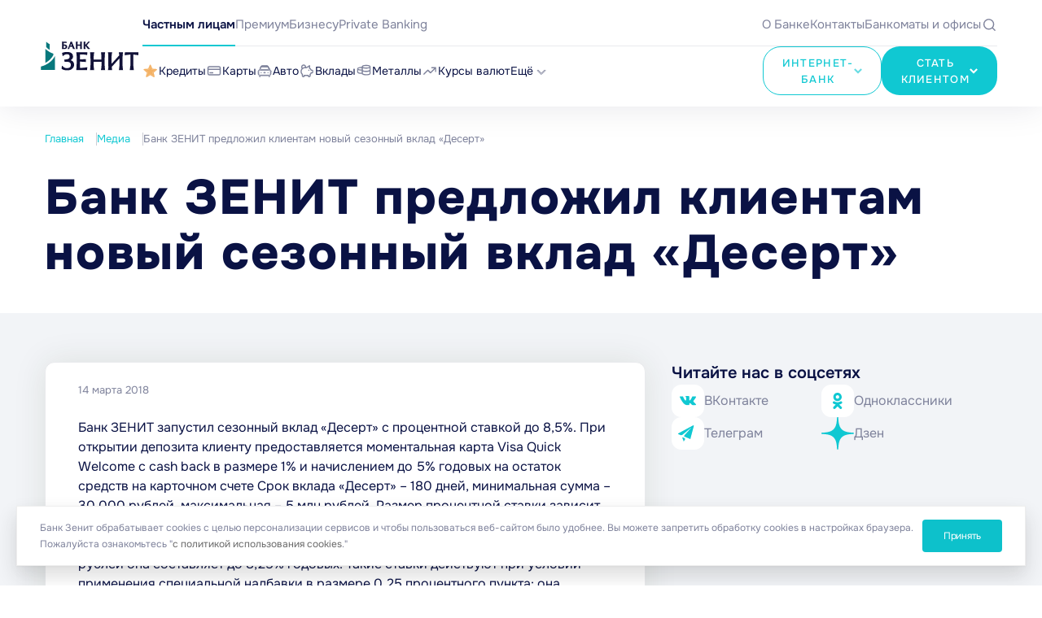

--- FILE ---
content_type: text/html; charset=UTF-8
request_url: https://www.zenit.ru/media/news/bank-zenit-has-offered-customers-a-new-seasonal-deposit-dessert/
body_size: 19593
content:
<!DOCTYPE html>
<html lang="ru">

<head>
    <meta name="format-detection" content="telephone=no">
  <meta name="viewport" id="viewport" content="width=device-width, initial-scale=1.0, user-scalable=no, maximum-scale=1.0">
  <meta http-equiv="Content-Type" content="text/html; charset=UTF-8" />
<meta name="robots" content="index, follow" />
<meta name="description" content="Новости Банка ЗЕНИТ | Банк ЗЕНИТ предложил клиентам новый сезонный вклад «Десерт» - 14 марта 2018" />
<link href="/local/application/AdditionalLinks/style.css?156035020544" type="text/css"  data-template-style="true"  rel="stylesheet" />
  <title>Банк ЗЕНИТ предложил клиентам новый сезонный вклад «Десерт» - 14 марта 2018 | Новости Банка ЗЕНИТ</title>
  <link rel="stylesheet" href="/local/templates/new/css/site.css?v=1768813681">
  <link rel="stylesheet" href="/local/templates/new/css/zenit.css?v=1768825529">

  
  <!-- Favicons-->
  <link rel="shortcut icon" href="/local/templates/new/favicons/favicon.ico" type="image/x-icon">
  <!--if !global.isDevelopment && global.head.androidIcons-->

  <link rel="icon" href="/local/templates/new/favicons/android-chrome-36.png" sizes="36" type="image/png">
  <link rel="icon" href="/local/templates/new/favicons/android-chrome-48.png" sizes="48" type="image/png">
  <link rel="icon" href="/local/templates/new/favicons/android-chrome-72.png" sizes="72" type="image/png">
  <link rel="icon" href="/local/templates/new/favicons/android-chrome-96.png" sizes="96" type="image/png">
  <link rel="icon" href="/local/templates/new/favicons/android-chrome-144.png" sizes="144" type="image/png">
  <link rel="icon" href="/local/templates/new/favicons/android-chrome-192.png" sizes="192" type="image/png">
  <link rel="icon" href="/local/templates/new/favicons/android-chrome-512x512.png" sizes="512" type="image/png">
  <link rel="manifest" href="/local/templates/new/favicons/manifest.json?v=2">

  <!-- Yandex.Metrika counter -->
		<noscript><div><img src="https://mc.yandex.ru/watch/10530688" style="position:absolute; left:-9999px;" alt="" /></div></noscript>
	<!-- /Yandex.Metrika counter -->
</head>

<body>
    
  <div class="wrapper-container --sticky --media-page --press-page ">
    <header class="header">
      <div class="container header__container">
        <a href="/" class="header__logo">
          <img src="/local/templates/new/images/main/main-logo.svg" alt="">
        </a>
        <div class="header-menu header__menu">
          <div class="header-menu__top menu-top">
            
<div class="menu-top__main-links main-links">
          <a href="/" class="menu-top__link --active">Частным лицам</a>
          <a href="/premium/" class="menu-top__link">Премиум</a>
          <a href="/business/" class="menu-top__link">Бизнесу</a>
          <a href="/private-banking/" class="menu-top__link">Private Banking</a>
  </div>
            
<div class="menu-top__info-links info-links">
      <a href="/bank/general/" class="menu-top__link">О Банке</a>
      <a href="/bank/general/contacts/" class="menu-top__link">Контакты</a>
      <a href="/offices/" class="menu-top__link">Банкоматы и офисы</a>
      <div class="menu-top__link js-search-open">
    <svg>
      <use xlink:href="/sprite.svg#icon-search"></use>
    </svg>
  </div>
</div>
          </div>
          <div class="header-menu__bottom menu-bottom">
            
<div class="menu-bottom__links main-menu">
      
          <div class="main-menu__item">
        <a href="/personal/credits/" class="main-menu__link">
                      <div class="main-menu__link-icon">
              <svg style="stroke: none;">
                <use xlink:href="/sprite.svg?v=2.2#icon-star"></use>
              </svg>
            </div>
                    <div class="main-menu__link-text">Кредиты</div>
                  </a>
        <div class="main-menu__sub-menu sub-menu">
          <div class="sub-menu__links">
              
      
                      <a href="/personal/credits/c-credit-refinance/" class="menu-top__link">
            <span>Рефинансирование кредитов</span>
                          <div class="main-menu__link-icon">
                <svg style="stroke: none;">
                  <use xlink:href="/sprite.svg?v=2.2#icon-fire"></use>
                </svg>
              </div>
                      </a>
                
      
                      <a href="/personal/credits/c-credit-standard/" class="menu-top__link">
            <span>Наличными на любые цели</span>
                      </a>
                
      
                      <a href="/personal/credits/c-credit-car-purchase/" class="menu-top__link">
            <span>Кредит на покупку автомобиля</span>
                      </a>
                
      
                      <a href="/personal/credits/c-credit-car-deposit/" class="menu-top__link">
            <span>Кредит под залог автомобиля</span>
                      </a>
                
      
                      <a href="/personal/credits/c-credit-otpusk/" class="menu-top__link">
            <span>Кредит на отпуск</span>
                      </a>
                
      
                      <a href="/personal/credits/c-credit-remont/" class="menu-top__link">
            <span>Кредит на ремонт</span>
                      </a>
                
      
                      <a href="/personal/credits/restructuring/" class="menu-top__link">
            <span>Рестуктуризация кредита</span>
                      </a>
                
      
                      <a href="/personal/credits/credit-na-obrazovanie/" class="menu-top__link">
            <span>Кредит на образование</span>
                      </a>
                
      
                      <a href="/personal/credits/c-credit-express/" class="menu-top__link">
            <span>Экспресс-кредит</span>
                      </a>
                
            </div></div></div>    
          <div class="main-menu__item">
        <a href="/personal/cards/" class="main-menu__link">
                      <div class="main-menu__link-icon">
              <svg>
                <use xlink:href="/sprite.svg?v=2.2#icon-card"></use>
              </svg>
            </div>
                    <div class="main-menu__link-text">Карты</div>
                  </a>
        <div class="main-menu__sub-menu sub-menu">
          <div class="sub-menu__links">
              
      
                      <a href="/personal/cards/credit-cards-privilege/" class="menu-top__link">
            <span>Кредитная карта</span>
                      </a>
                
      
                      <a href="/personal/cards/privilege-cards/" class="menu-top__link">
            <span>Дебетовая ЗЕНИТ Карта</span>
                      </a>
                
      
                      <a href="/personal/cards/digital-card/" class="menu-top__link">
            <span>Виртуальная дебетовая ЗЕНИТ Карта</span>
                      </a>
                
      
                      <a href="/personal/cards/dlya-pensionerov/" class="menu-top__link">
            <span>Пенсионная ЗЕНИТ Карта</span>
                      </a>
                
      
                      <a href="/personal/cards/mir-supreme/" class="menu-top__link">
            <span>Дебетовая карта Mir Supreme</span>
                      </a>
                
      
                      <a href="/personal/cards/individual-zarplatniy-proekt/" class="menu-top__link">
            <span>Индивидуальная зарплатная карта</span>
                      </a>
                
      
                      <a href="/personal/cards/salary-card/" class="menu-top__link">
            <span>Зарплатная ЗЕНИТ Карта</span>
                      </a>
                
      
                      <a href="/personal/cards/co-brand-champions-club/" class="menu-top__link">
            <span>Дебетовая карта «Клуб чемпионов»</span>
                      </a>
                
      
                      <a href="/personal/cards/champions-club/" class="menu-top__link">
            <span>Предоплаченная карта «Клуб чемпионов»</span>
                      </a>
                
      
                      <a href="/personal/cards/islam-card-debit/" class="menu-top__link">
            <span>Исламская ЗЕНИТ Карта</span>
                      </a>
                
      
                      <a href="/personal/cards/islam-card-salary/" class="menu-top__link">
            <span>Исламская Зарплатная ЗЕНИТ Карта</span>
                      </a>
                
      
                      <a href="/personal/cards/payment-sticker/" class="menu-top__link">
            <span>Платежный стикер ЗЕНИТ Pay</span>
                      </a>
                
            </div></div></div>    
          <div class="main-menu__item">
        <a href="/personal/autocredit/" class="main-menu__link">
                      <div class="main-menu__link-icon">
              <svg>
                <use xlink:href="/sprite.svg?v=2.2#icon-car"></use>
              </svg>
            </div>
                    <div class="main-menu__link-text">Авто</div>
                  </a>
        <div class="main-menu__sub-menu sub-menu">
          <div class="sub-menu__links">
              
      
                      <a href="/personal/credits/c-credit-car-purchase/" class="menu-top__link">
            <span>Кредит на покупку автомобиля</span>
                      </a>
                
      
                      <a href="/personal/autocredit/new-car/" class="menu-top__link">
            <span>Новый автомобиль</span>
                      </a>
                
      
                      <a href="/personal/autocredit/used-car/" class="menu-top__link">
            <span>Автомобиль с пробегом</span>
                      </a>
                
      
                      <a href="/personal/credits/restructuring/" class="menu-top__link">
            <span>Реструктуризация кредита</span>
                      </a>
                
            </div></div></div>    
          <div class="main-menu__item">
        <a href="/personal/deposits/" class="main-menu__link">
                      <div class="main-menu__link-icon">
              <svg>
                <use xlink:href="/sprite.svg?v=2.2#icon-vklad"></use>
              </svg>
            </div>
                    <div class="main-menu__link-text">Вклады</div>
                  </a>
        <div class="main-menu__sub-menu sub-menu">
          <div class="sub-menu__links">
              
      
                      <a href="/personal/deposits/active-capital/" class="menu-top__link">
            <span>Вклад «Активный капитал»</span>
                      </a>
                
      
                      <a href="/personal/deposits/new-benefit/" class="menu-top__link">
            <span>Вклад «Новая выгода»</span>
                      </a>
                
      
                      <a href="/personal/deposits/time-of-opportunity/" class="menu-top__link">
            <span>Вклад «Время возможностей»</span>
                      </a>
                
      
                      <a href="/personal/deposits/gorizont-new/" class="menu-top__link">
            <span>Счет «Новый Горизонт»</span>
                      </a>
                
      
                      <a href="/personal/deposits/growing-moon/" class="menu-top__link">
            <span>Вклад «Растущая луна»</span>
                      </a>
                
      
                      <a href="/personal/deposits/savings-account/" class="menu-top__link">
            <span>Счет «Накопительный онлайн»</span>
                      </a>
                
      
                      <a href="/personal/deposits/dlya-pensionerov/" class="menu-top__link">
            <span>Вклад «Пенсионный»</span>
                      </a>
                
      
                      <a href="/personal/deposits/high-income/" class="menu-top__link">
            <span>Вклад «Высокий доход»</span>
                      </a>
                
      
                      <a href="/personal/deposits/future-in-zenit/" class="menu-top__link">
            <span>Вклад «Будущее в ЗЕНИТЕ»</span>
                      </a>
                
            </div></div></div>    
          <div class="main-menu__item">
        <a href="/investment/precious-metals/" class="main-menu__link">
                      <div class="main-menu__link-icon">
              <svg>
                <use xlink:href="/sprite.svg?v=2.2#icon-metall"></use>
              </svg>
            </div>
                    <div class="main-menu__link-text">Металлы</div>
                  </a>
        <div class="main-menu__sub-menu sub-menu">
          <div class="sub-menu__links">
              
      
                      <a href="/investment/coins/all/?type=invest" class="menu-top__link">
            <span>Инвестиционные монеты</span>
                      </a>
                
      
                      <a href="/investment/coins/all/?type=memory" class="menu-top__link">
            <span>Памятные монеты</span>
                      </a>
                
      
                      <a href="/investment/iron/" class="menu-top__link">
            <span>Счета в драгоценных металлах</span>
                      </a>
                
            </div></div></div>    
                      <div class="main-menu__item">
            <a href="/currency/" class="main-menu__link">
                              <div class="main-menu__link-icon">
                  <svg>
                    <use xlink:href="/sprite.svg?v=2.2#icon-course"></use>
                  </svg>
                </div>
                            <div class="main-menu__link-text">Курсы валют</div>
                          </a>
              
                      </div>
                
      
                      <div class="main-menu__item --more">
            <a href="#" class="main-menu__link">
                            <div class="main-menu__link-text">Ещё</div>
                              <div class="main-menu__link-icon">
                  <svg>
                    <use xlink:href="/sprite.svg?v=2.2#icon-border"></use>
                  </svg>
                </div>
                          </a>
              
            
<div class="sub-menu-big">
  <div class="container">
    <div class="sub-menu-big__wrapper">
      <div class="sub-menu-big__main">
        <div class="sub-menu-big__col">
                  
                                        <a href="/business/salary-project/" class="sub-menu-big__title-link">Зарплатный проект</a>
                                  
                  
                                        <a href="/personal/property-sale/" class="sub-menu-big__title-link">Реализация активов</a>
                                  
                  
                                        <a href="/personal/cards/privilege-mir/" class="sub-menu-big__title-link">Скидки и привилегии</a>
                                  
                  
                                        <a href="/investment/foundation-the-future/" class="sub-menu-big__title-link">Комбо продукт</a>
                                  
                  
                                        <a href="/personal/tariffs/" class="sub-menu-big__title-link">Тарифы и документы</a>
                                  
                  
                      </div>            <div class="sub-menu-big__col">
              <a href="/personal/services/" class="sub-menu-big__title-link">Сервисы</a>
              <div class="sub-menu-big__links">
                                
                  
                                        <a href="/personal/services/internet-bank/" class="menu-top__link">
                  ЗЕНИТ Онлайн                                  </a>
                                  
                  
                                        <a href="/personal/transfers/card-to-card/" class="menu-top__link">
                  Переводы с карты на карту                                  </a>
                                  
                  
                                        <a href="/personal/services/zenit-assistant/" class="menu-top__link">
                  Сервис «ЗЕНИТ Помощник»                                  </a>
                                  
                  
                                        <a href="/personal/credits/" class="menu-top__link">
                  Кредитный калькулятор                                  </a>
                                  
                  
                                        <a href="/property-estimate/" class="menu-top__link">
                  Сервис оценки недвижимости                                  </a>
                                  
                  
                                        <a href="/currency/" class="menu-top__link">
                  Калькулятор курса валют                                  </a>
                                  
                  
                                        <a href="/personal/services/biometrics/" class="menu-top__link">
                  Сервисы с биометрией                                  </a>
                                  
                  
                                        <a href="/personal/services/" class="menu-top__link">
                  Все сервисы                                      <svg>
                      <use xlink:href="/sprite.svg#icon-border"></use>
                    </svg>
                                  </a>
                                  
                              </div></div>          
                                  <div class="sub-menu-big__col">
              <a href="/investment/" class="sub-menu-big__title-link">Инвестиции</a>
              <div class="sub-menu-big__links">
                                
                  
                                        <a href="/investment/brokerage/" class="menu-top__link">
                  Брокерское обслуживание                                  </a>
                                  
                  
                                        <a href="/investment/counseling/" class="menu-top__link">
                  Инвестиционное консультирование                                  </a>
                                  
                  
                                        <a href="/investment/trust-management/" class="menu-top__link">
                  Доверительное управление                                  </a>
                                  
                  
                                        <a href="/investment/iis/" class="menu-top__link">
                  Инвестиционные счета (ИИС)                                  </a>
                                  
                  
                                        <a href="/investment/depositary/" class="menu-top__link">
                  Депозитарное обслуживание                                  </a>
                                  
                  
                                        <a href="/investment/foundation-the-future/" class="menu-top__link">
                  Вклад «Основа будущего» с договором долгосрочных сбережений                                  </a>
                                  
                  
                                        <a href="/investment/" class="menu-top__link">
                  Все инвестиционные продукты                                      <svg>
                      <use xlink:href="/sprite.svg#icon-border"></use>
                    </svg>
                                  </a>
                                  
                              </div></div>          
                                  <div class="sub-menu-big__col">
              <a href="/personal/insurance/" class="sub-menu-big__title-link">Страхование и услуги</a>
              <div class="sub-menu-big__links">
                                
                  
                                        <a href="/personal/insurance/is-zh/" class="menu-top__link">
                  Инвестиционное страхование                                  </a>
                                  
                  
                                        <a href="/personal/insurance/cumulative-insurance/" class="menu-top__link">
                  Накопительное страхование                                  </a>
                                  
                  
                                        <a href="/personal/insurance/home_insurance/" class="menu-top__link">
                  Страхование жилья                                  </a>
                                  
                  
                                        <a href="/personal/insurance/cards-insurance/" class="menu-top__link">
                  Страхование карты                                  </a>
                                  
                  
                                        <a href="/personal/insurance/" class="menu-top__link">
                  Все сервисы                                      <svg>
                      <use xlink:href="/sprite.svg#icon-border"></use>
                    </svg>
                                  </a>
                                  
                  
                  </div></div>              </div>
            <div class="sub-menu-big__bottom">
                              <a href="/actions/media/500-rubley-za-teplye-slova/" class="menu-card">
              <div class="menu-card__image">
                <img src="/upload/iblock/5f9/zgcer587wdpdplnuux4sds861mjdjgf9/stock_img_1.png" alt="500 рублей за теплые слова">
              </div>
              <div class="menu-card__content">
                <div class="menu-card__title">бонусы</div>
                <div class="menu-card__sub-title">500 рублей за теплые слова</div>
              </div>
            </a>
                                        <a href="/actions/media/novyy-god-k-nam-mchitsya-vremya-zakupitsya-so-skidkoy-15-v-lente/" class="menu-card">
              <div class="menu-card__image">
                <img src="/upload/iblock/b93/p9h6oww1z4f7rfygtyrm6r7hvak6dyzd/240_Лента.png" alt="Новый год к нам мчится! Время&nbsp;закупиться со скидкой 15%&nbsp;в&nbsp;«Ленте»">
              </div>
              <div class="menu-card__content">
                <div class="menu-card__title">акция</div>
                <div class="menu-card__sub-title">Новый год к нам мчится! Время&nbsp;закупиться со скидкой 15%&nbsp;в&nbsp;«Ленте»
</div>
              </div>
            </a>
                                        <a href="/actions/media/keshbek-12-na-avito-za-vashe-novogodnee-puteshestvie/" class="menu-card">
              <div class="menu-card__image">
                <img src="/upload/iblock/2a4/2aow912t8dklykeb0ljcunmmekh38oh6/240_авито.png" alt="Кешбэк 12% на Авито за ваше новогоднее путешествие">
              </div>
              <div class="menu-card__content">
                <div class="menu-card__title">кешбэк</div>
                <div class="menu-card__sub-title">Кешбэк 12% на Авито за ваше новогоднее путешествие
</div>
              </div>
            </a>
                        </div>
          </div>
  </div>
</div>
          </div>
                
  
  </div>


            
<div class="menu-bottom__btns menu-btns">
    <div class="menu-btns__item-wrapper">
    <div class="menu-btns__item btn btn_light online-bank">
      <!--Онлайн банк-->ИНТЕРНЕТ-БАНК
      <img src="/local/templates/new/images/main/BorderBlue.svg" alt="">
    </div>
    <div class="menu-btns__sub-lists btn-lists">
      <div class="btn-lists__items">
        <a href="https://i.zenit.ru/" class="menu-top__link">Частным лицам</a>
        <a href="https://cb.zenit.ru/ibank2" class="menu-top__link">Бизнесу</a>
      </div>

    </div>
  </div>
  <div class="menu-btns__item-wrapper">
    <div class="menu-btns__item btn">
      Стать клиентом
      <img src="/local/templates/new/images/main/Border.svg" alt="">
    </div>
    <div class="menu-btns__sub-lists btn-lists">
      <div class="btn-lists__items">
                  <a href="/personal/cards/" class="menu-top__link">Выбрать карту</a>
                  <a href="https://lkz.zenit.ru/credits/draft" class="menu-top__link">Оформить кредит</a>
                  <a href="/personal/deposits/" class="menu-top__link">Открыть вклад</a>
              </div>
      <div class="btn-lists__phone">
        <a href="tel:88005006677">8 (800) 500-66-77</a>
        <span>бесплатно по России</span>
      </div>
    </div>
  </div>
</div>
          </div>
        </div>
      </div>
    </header>

    
<div class="sidebar">
  <div class="container sidebar__container">
          <a href="/personal/credits/" class="sidebar-link">
        <div class="sidebar-link__icon">
          <svg>
            <use xlink:href="/sprite.svg#icon-offer"></use>
          </svg>
        </div>
        <div class="sidebar-link__text">Кредиты</div>
      </a>
                <a href="/personal/cards/" class="sidebar-link">
        <div class="sidebar-link__icon">
          <svg>
            <use xlink:href="/sprite.svg#icon-card"></use>
          </svg>
        </div>
        <div class="sidebar-link__text">Карты</div>
      </a>
              <div class="sidebar-btn sidebar-link js-open-mobile-menu">
          <div class="sidebar-btn__icon">
            <span class="_1"></span>
            <span class="_2"></span>
          </div>
          <div class="sidebar-link__text">Меню</div>
        </div>
                  <a href="/personal/deposits/" class="sidebar-link">
        <div class="sidebar-link__icon">
          <svg>
            <use xlink:href="/sprite.svg#icon-vklad"></use>
          </svg>
        </div>
        <div class="sidebar-link__text">Вклады</div>
      </a>
                <a href="/personal/services/" class="sidebar-link">
        <div class="sidebar-link__icon">
          <svg>
            <use xlink:href="/sprite.svg#icon-heart"></use>
          </svg>
        </div>
        <div class="sidebar-link__text">Сервисы</div>
      </a>
            </div>
</div>

    
<!--MOBILE-MENU-->
<div class="mobile-menu">
  <div class="mobile-menu__swipe"></div>
  <div class="container mobile-menu__container">
    <div class="mobile-menu__wrapper">
      <div class="close-scroll">
        <div class="mobile-header">
          
<div class="mobile-header__lists">
      <a href="/bank/general/" class="mobile-header__link">О Банке</a>
      <a href="/bank/general/contacts/" class="mobile-header__link">Контакты</a>
      <a href="/offices/" class="mobile-header__link">Банкоматы и офисы</a>
  </div>
          <div class="mobile-header__eye">
            <svg>
              <use xlink:href="/sprite.svg#icon-eye"></use>
            </svg>
          </div>
        </div>
        
<div class="mobile-menu__search">
  <form class="mobile-search" action="/search/" autocomplete="off">
    <input type="text" class="mobile-search__input" name="q" value="" placeholder="Поиск">
    <button type="submit" class="mobile-search__btn" name="s">
      <svg>
        <use xlink:href="/sprite.svg#icon-search"></use>
      </svg>
    </button>
  </form>
</div>        
<div class="mobile-menu__top-links">
  <div class="mobile-top-links js-mobile-top-links">
    <div class="swiper-wrapper">
            <div class="swiper-slide mobile-top-links__slide">
        <a href="/" class="mobile-top-links__item --active">Частным лицам</a>
      </div>
            <div class="swiper-slide mobile-top-links__slide">
        <a href="/premium/" class="mobile-top-links__item">Премиум</a>
      </div>
            <div class="swiper-slide mobile-top-links__slide">
        <a href="/business/" class="mobile-top-links__item">Бизнесу</a>
      </div>
            <div class="swiper-slide mobile-top-links__slide">
        <a href="/private-banking/" class="mobile-top-links__item">Private Banking</a>
      </div>
          </div>
  </div>
</div>
      </div>
      <div class="mobile-menu__main-wrapper">
        <div class="mobile-menu__online">
          <a href="https://i.zenit.ru/" class="mobile-online btn btn_light" target="_blank">
            Онлайн банк
          </a>
        </div>
        <div class="mobile-menu-main mobile-menu__main">
                                
                          <div class="mobile-menu-main__item">
                <div class="mobile-menu-main__item-wrapper">
                  <a href="/personal/credits/" class="mobile-menu-main__item-link">
                    Кредиты                  </a>
                  <div class="mobile-menu-main__item-icon js-open-dropDown">
                    <svg>
                      <use xlink:href="/sprite.svg#icon-border"></use>
                    </svg>
                  </div>
                </div>
                <div class="mobile-menu-main__sub mobile-menu-sub">
                  <div class="mobile-menu-sub__return js-close-mobile-menu-sub">
                    <div class="mobile-menu-sub__return-icon">
                      <svg>
                        <use xlink:href="/sprite.svg#icon-border"></use>
                      </svg>
                    </div>
                    <div class="mobile-menu-sub__return-title">Назад</div>
                  </div>
                  <div class="mobile-menu-sub__lists-wrapper">
                    <a href="/personal/credits/" class="mobile-menu-sub__title-link">Кредиты</a>
                    <div class="mobile-menu-sub__lists">
                                      
                                  
                                              <a href="/personal/credits/c-credit-refinance/" class="mobile-menu-sub__link">Рефинансирование кредитов</a>
                                        
                                  
                                              <a href="/personal/credits/c-credit-standard/" class="mobile-menu-sub__link">Наличными на любые цели</a>
                                        
                                  
                                              <a href="/personal/credits/c-credit-car-purchase/" class="mobile-menu-sub__link">Кредит на покупку автомобиля</a>
                                        
                                  
                                              <a href="/personal/credits/c-credit-car-deposit/" class="mobile-menu-sub__link">Кредит под залог автомобиля</a>
                                        
                                  
                                              <a href="/personal/credits/c-credit-otpusk/" class="mobile-menu-sub__link">Кредит на отпуск</a>
                                        
                                  
                                              <a href="/personal/credits/c-credit-remont/" class="mobile-menu-sub__link">Кредит на ремонт</a>
                                        
                                  
                                              <a href="/personal/credits/restructuring/" class="mobile-menu-sub__link">Рестуктуризация кредита</a>
                                        
                                  
                                              <a href="/personal/credits/credit-na-obrazovanie/" class="mobile-menu-sub__link">Кредит на образование</a>
                                        
                                  
                                              <a href="/personal/credits/c-credit-express/" class="mobile-menu-sub__link">Экспресс-кредит</a>
                                        
                                                </div></div></div></div>            
                          <div class="mobile-menu-main__item">
                <div class="mobile-menu-main__item-wrapper">
                  <a href="/personal/cards/" class="mobile-menu-main__item-link">
                    Карты                  </a>
                  <div class="mobile-menu-main__item-icon js-open-dropDown">
                    <svg>
                      <use xlink:href="/sprite.svg#icon-border"></use>
                    </svg>
                  </div>
                </div>
                <div class="mobile-menu-main__sub mobile-menu-sub">
                  <div class="mobile-menu-sub__return js-close-mobile-menu-sub">
                    <div class="mobile-menu-sub__return-icon">
                      <svg>
                        <use xlink:href="/sprite.svg#icon-border"></use>
                      </svg>
                    </div>
                    <div class="mobile-menu-sub__return-title">Назад</div>
                  </div>
                  <div class="mobile-menu-sub__lists-wrapper">
                    <a href="/personal/cards/" class="mobile-menu-sub__title-link">Карты</a>
                    <div class="mobile-menu-sub__lists">
                                      
                                  
                                              <a href="/personal/cards/credit-cards-privilege/" class="mobile-menu-sub__link">Кредитная карта</a>
                                        
                                  
                                              <a href="/personal/cards/privilege-cards/" class="mobile-menu-sub__link">Дебетовая ЗЕНИТ Карта</a>
                                        
                                  
                                              <a href="/personal/cards/digital-card/" class="mobile-menu-sub__link">Виртуальная дебетовая ЗЕНИТ Карта</a>
                                        
                                  
                                              <a href="/personal/cards/dlya-pensionerov/" class="mobile-menu-sub__link">Пенсионная ЗЕНИТ Карта</a>
                                        
                                  
                                              <a href="/personal/cards/mir-supreme/" class="mobile-menu-sub__link">Дебетовая карта Mir Supreme</a>
                                        
                                  
                                              <a href="/personal/cards/individual-zarplatniy-proekt/" class="mobile-menu-sub__link">Индивидуальная зарплатная карта</a>
                                        
                                  
                                              <a href="/personal/cards/salary-card/" class="mobile-menu-sub__link">Зарплатная ЗЕНИТ Карта</a>
                                        
                                  
                                              <a href="/personal/cards/co-brand-champions-club/" class="mobile-menu-sub__link">Дебетовая карта «Клуб чемпионов»</a>
                                        
                                  
                                              <a href="/personal/cards/champions-club/" class="mobile-menu-sub__link">Предоплаченная карта «Клуб чемпионов»</a>
                                        
                                  
                                              <a href="/personal/cards/islam-card-debit/" class="mobile-menu-sub__link">Исламская ЗЕНИТ Карта</a>
                                        
                                  
                                              <a href="/personal/cards/islam-card-salary/" class="mobile-menu-sub__link">Исламская Зарплатная ЗЕНИТ Карта</a>
                                        
                                  
                                              <a href="/personal/cards/payment-sticker/" class="mobile-menu-sub__link">Платежный стикер ЗЕНИТ Pay</a>
                                        
                                                </div></div></div></div>            
                          <div class="mobile-menu-main__item">
                <div class="mobile-menu-main__item-wrapper">
                  <a href="/personal/autocredit/" class="mobile-menu-main__item-link">
                    Авто                  </a>
                  <div class="mobile-menu-main__item-icon js-open-dropDown">
                    <svg>
                      <use xlink:href="/sprite.svg#icon-border"></use>
                    </svg>
                  </div>
                </div>
                <div class="mobile-menu-main__sub mobile-menu-sub">
                  <div class="mobile-menu-sub__return js-close-mobile-menu-sub">
                    <div class="mobile-menu-sub__return-icon">
                      <svg>
                        <use xlink:href="/sprite.svg#icon-border"></use>
                      </svg>
                    </div>
                    <div class="mobile-menu-sub__return-title">Назад</div>
                  </div>
                  <div class="mobile-menu-sub__lists-wrapper">
                    <a href="/personal/autocredit/" class="mobile-menu-sub__title-link">Авто</a>
                    <div class="mobile-menu-sub__lists">
                                      
                                  
                                              <a href="/personal/credits/c-credit-car-purchase/" class="mobile-menu-sub__link">Кредит на покупку автомобиля</a>
                                        
                                  
                                              <a href="/personal/autocredit/new-car/" class="mobile-menu-sub__link">Новый автомобиль</a>
                                        
                                  
                                              <a href="/personal/autocredit/used-car/" class="mobile-menu-sub__link">Автомобиль с пробегом</a>
                                        
                                  
                                              <a href="/personal/credits/restructuring/" class="mobile-menu-sub__link">Реструктуризация кредита</a>
                                        
                                                </div></div></div></div>            
                          <div class="mobile-menu-main__item">
                <div class="mobile-menu-main__item-wrapper">
                  <a href="/personal/deposits/" class="mobile-menu-main__item-link">
                    Вклады                  </a>
                  <div class="mobile-menu-main__item-icon js-open-dropDown">
                    <svg>
                      <use xlink:href="/sprite.svg#icon-border"></use>
                    </svg>
                  </div>
                </div>
                <div class="mobile-menu-main__sub mobile-menu-sub">
                  <div class="mobile-menu-sub__return js-close-mobile-menu-sub">
                    <div class="mobile-menu-sub__return-icon">
                      <svg>
                        <use xlink:href="/sprite.svg#icon-border"></use>
                      </svg>
                    </div>
                    <div class="mobile-menu-sub__return-title">Назад</div>
                  </div>
                  <div class="mobile-menu-sub__lists-wrapper">
                    <a href="/personal/deposits/" class="mobile-menu-sub__title-link">Вклады</a>
                    <div class="mobile-menu-sub__lists">
                                      
                                  
                                              <a href="/personal/deposits/active-capital/" class="mobile-menu-sub__link">Вклад «Активный капитал»</a>
                                        
                                  
                                              <a href="/personal/deposits/new-benefit/" class="mobile-menu-sub__link">Вклад «Новая выгода»</a>
                                        
                                  
                                              <a href="/personal/deposits/time-of-opportunity/" class="mobile-menu-sub__link">Вклад «Время возможностей»</a>
                                        
                                  
                                              <a href="/personal/deposits/gorizont-new/" class="mobile-menu-sub__link">Счет «Новый Горизонт»</a>
                                        
                                  
                                              <a href="/personal/deposits/growing-moon/" class="mobile-menu-sub__link">Вклад «Растущая луна»</a>
                                        
                                  
                                              <a href="/personal/deposits/savings-account/" class="mobile-menu-sub__link">Счет «Накопительный онлайн»</a>
                                        
                                  
                                              <a href="/personal/deposits/dlya-pensionerov/" class="mobile-menu-sub__link">Вклад «Пенсионный»</a>
                                        
                                  
                                              <a href="/personal/deposits/high-income/" class="mobile-menu-sub__link">Вклад «Высокий доход»</a>
                                        
                                  
                                              <a href="/personal/deposits/future-in-zenit/" class="mobile-menu-sub__link">Вклад «Будущее в ЗЕНИТЕ»</a>
                                        
                                                </div></div></div></div>            
                          <div class="mobile-menu-main__item">
                <div class="mobile-menu-main__item-wrapper">
                  <a href="/investment/precious-metals/" class="mobile-menu-main__item-link">
                    Металлы                  </a>
                  <div class="mobile-menu-main__item-icon js-open-dropDown">
                    <svg>
                      <use xlink:href="/sprite.svg#icon-border"></use>
                    </svg>
                  </div>
                </div>
                <div class="mobile-menu-main__sub mobile-menu-sub">
                  <div class="mobile-menu-sub__return js-close-mobile-menu-sub">
                    <div class="mobile-menu-sub__return-icon">
                      <svg>
                        <use xlink:href="/sprite.svg#icon-border"></use>
                      </svg>
                    </div>
                    <div class="mobile-menu-sub__return-title">Назад</div>
                  </div>
                  <div class="mobile-menu-sub__lists-wrapper">
                    <a href="/investment/precious-metals/" class="mobile-menu-sub__title-link">Металлы</a>
                    <div class="mobile-menu-sub__lists">
                                      
                                  
                                              <a href="/investment/coins/all/?type=invest" class="mobile-menu-sub__link">Инвестиционные монеты</a>
                                        
                                  
                                              <a href="/investment/coins/all/?type=memory" class="mobile-menu-sub__link">Памятные монеты</a>
                                        
                                  
                                              <a href="/investment/iron/" class="mobile-menu-sub__link">Счета в драгоценных металлах</a>
                                        
                                                </div></div></div></div>            
                                              <div class="mobile-menu-main__item">
                    <div class="mobile-menu-main__item-wrapper">
                      <a href="/currency/" class="mobile-menu-main__item-link">
                        Курсы валют                      </a>
                    </div>
                  </div>
                                        
                                  
                          <div class="mobile-menu-main__item">
                <div class="mobile-menu-main__item-wrapper">
                  <a href="/personal/services/" class="mobile-menu-main__item-link">
                    Сервисы                  </a>
                  <div class="mobile-menu-main__item-icon js-open-dropDown">
                    <svg>
                      <use xlink:href="/sprite.svg#icon-border"></use>
                    </svg>
                  </div>
                </div>
                <div class="mobile-menu-main__sub mobile-menu-sub">
                  <div class="mobile-menu-sub__return js-close-mobile-menu-sub">
                    <div class="mobile-menu-sub__return-icon">
                      <svg>
                        <use xlink:href="/sprite.svg#icon-border"></use>
                      </svg>
                    </div>
                    <div class="mobile-menu-sub__return-title">Назад</div>
                  </div>
                  <div class="mobile-menu-sub__lists-wrapper">
                    <a href="/personal/services/" class="mobile-menu-sub__title-link">Сервисы</a>
                    <div class="mobile-menu-sub__lists">
                                      
                                  
                                              <a href="/personal/services/internet-bank/" class="mobile-menu-sub__link">ЗЕНИТ Онлайн</a>
                                        
                                  
                                              <a href="/personal/transfers/card-to-card/" class="mobile-menu-sub__link">Переводы с карты на карту</a>
                                        
                                  
                                              <a href="/personal/services/zenit-assistant/" class="mobile-menu-sub__link">Сервис «ЗЕНИТ Помощник»</a>
                                        
                                  
                          <div class="mobile-menu-main__item">
                <div class="mobile-menu-main__item-wrapper">
                  <a href="/personal/credits/" class="mobile-menu-main__item-link">
                    Кредитный калькулятор                  </a>
                  <div class="mobile-menu-main__item-icon js-open-dropDown">
                    <svg>
                      <use xlink:href="/sprite.svg#icon-border"></use>
                    </svg>
                  </div>
                </div>
                <div class="mobile-menu-main__sub mobile-menu-sub">
                  <div class="mobile-menu-sub__return js-close-mobile-menu-sub">
                    <div class="mobile-menu-sub__return-icon">
                      <svg>
                        <use xlink:href="/sprite.svg#icon-border"></use>
                      </svg>
                    </div>
                    <div class="mobile-menu-sub__return-title">Назад</div>
                  </div>
                  <div class="mobile-menu-sub__lists-wrapper">
                    <a href="/personal/credits/" class="mobile-menu-sub__title-link">Кредитный калькулятор</a>
                    <div class="mobile-menu-sub__lists">
                                      
                                  
                                              <a href="/personal/credits/c-credit-refinance/" class="mobile-menu-sub__link">Рефинансирование кредитов</a>
                                        
                                  
                                              <a href="/personal/credits/c-credit-standard/" class="mobile-menu-sub__link">Наличными на любые цели</a>
                                        
                                  
                                              <a href="/personal/credits/c-credit-car-purchase/" class="mobile-menu-sub__link">Кредит на покупку автомобиля</a>
                                        
                                  
                                              <a href="/personal/credits/c-credit-car-deposit/" class="mobile-menu-sub__link">Кредит под залог автомобиля</a>
                                        
                                  
                                              <a href="/personal/credits/c-credit-otpusk/" class="mobile-menu-sub__link">Кредит на отпуск</a>
                                        
                                  
                                              <a href="/personal/credits/c-credit-remont/" class="mobile-menu-sub__link">Кредит на ремонт</a>
                                        
                                  
                                              <a href="/personal/credits/restructuring/" class="mobile-menu-sub__link">Рестуктуризация кредита</a>
                                        
                                  
                                              <a href="/personal/credits/credit-na-obrazovanie/" class="mobile-menu-sub__link">Кредит на образование</a>
                                        
                                  
                                              <a href="/personal/credits/c-credit-express/" class="mobile-menu-sub__link">Экспресс-кредит</a>
                                        
                                                </div></div></div></div>            
                                              <a href="/property-estimate/" class="mobile-menu-sub__link">Сервис оценки недвижимости</a>
                                        
                                  
                                              <a href="/currency/" class="mobile-menu-sub__link">Калькулятор курса валют</a>
                                        
                                  
                                              <a href="/personal/services/biometrics/" class="mobile-menu-sub__link">Сервисы с биометрией</a>
                                        
                                  
                                              <a href="/personal/services/" class="mobile-menu-sub__link">Все сервисы</a>
                                        
                                                </div></div></div></div>            
                          <div class="mobile-menu-main__item">
                <div class="mobile-menu-main__item-wrapper">
                  <a href="/investment/" class="mobile-menu-main__item-link">
                    Инвестиции                  </a>
                  <div class="mobile-menu-main__item-icon js-open-dropDown">
                    <svg>
                      <use xlink:href="/sprite.svg#icon-border"></use>
                    </svg>
                  </div>
                </div>
                <div class="mobile-menu-main__sub mobile-menu-sub">
                  <div class="mobile-menu-sub__return js-close-mobile-menu-sub">
                    <div class="mobile-menu-sub__return-icon">
                      <svg>
                        <use xlink:href="/sprite.svg#icon-border"></use>
                      </svg>
                    </div>
                    <div class="mobile-menu-sub__return-title">Назад</div>
                  </div>
                  <div class="mobile-menu-sub__lists-wrapper">
                    <a href="/investment/" class="mobile-menu-sub__title-link">Инвестиции</a>
                    <div class="mobile-menu-sub__lists">
                                      
                                  
                                              <a href="/investment/brokerage/" class="mobile-menu-sub__link">Брокерское обслуживание</a>
                                        
                                  
                                              <a href="/investment/counseling/" class="mobile-menu-sub__link">Инвестиционное консультирование</a>
                                        
                                  
                                              <a href="/investment/trust-management/" class="mobile-menu-sub__link">Доверительное управление</a>
                                        
                                  
                                              <a href="/investment/iis/" class="mobile-menu-sub__link">Инвестиционные счета (ИИС)</a>
                                        
                                  
                                              <a href="/investment/depositary/" class="mobile-menu-sub__link">Депозитарное обслуживание</a>
                                        
                                  
                                              <a href="/investment/foundation-the-future/" class="mobile-menu-sub__link">Вклад «Основа будущего» с договором долгосрочных сбережений</a>
                                        
                                  
                                              <a href="/investment/" class="mobile-menu-sub__link">Все инвестиционные продукты</a>
                                        
                                                </div></div></div></div>            
                          <div class="mobile-menu-main__item">
                <div class="mobile-menu-main__item-wrapper">
                  <a href="/personal/insurance/" class="mobile-menu-main__item-link">
                    Страхование и услуги                  </a>
                  <div class="mobile-menu-main__item-icon js-open-dropDown">
                    <svg>
                      <use xlink:href="/sprite.svg#icon-border"></use>
                    </svg>
                  </div>
                </div>
                <div class="mobile-menu-main__sub mobile-menu-sub">
                  <div class="mobile-menu-sub__return js-close-mobile-menu-sub">
                    <div class="mobile-menu-sub__return-icon">
                      <svg>
                        <use xlink:href="/sprite.svg#icon-border"></use>
                      </svg>
                    </div>
                    <div class="mobile-menu-sub__return-title">Назад</div>
                  </div>
                  <div class="mobile-menu-sub__lists-wrapper">
                    <a href="/personal/insurance/" class="mobile-menu-sub__title-link">Страхование и услуги</a>
                    <div class="mobile-menu-sub__lists">
                                      
                                  
                                              <a href="/personal/insurance/is-zh/" class="mobile-menu-sub__link">Инвестиционное страхование</a>
                                        
                                  
                                              <a href="/personal/insurance/cumulative-insurance/" class="mobile-menu-sub__link">Накопительное страхование</a>
                                        
                                  
                                              <a href="/personal/insurance/home_insurance/" class="mobile-menu-sub__link">Страхование жилья</a>
                                        
                                  
                                              <a href="/personal/insurance/cards-insurance/" class="mobile-menu-sub__link">Страхование карты</a>
                                        
                                  
                                              <a href="/personal/insurance/" class="mobile-menu-sub__link">Все сервисы</a>
                                        
                                                </div></div></div></div>            
                                              <div class="mobile-menu-main__item">
                    <div class="mobile-menu-main__item-wrapper">
                      <a href="/business/rko/services/salary-project/" class="mobile-menu-main__item-link">
                        Зарплатный проект                      </a>
                    </div>
                  </div>
                                        
                                  
                                              <div class="mobile-menu-main__item">
                    <div class="mobile-menu-main__item-wrapper">
                      <a href="/personal/property-sale/" class="mobile-menu-main__item-link">
                        Реализация активов                      </a>
                    </div>
                  </div>
                                        
                                  
                                              <div class="mobile-menu-main__item">
                    <div class="mobile-menu-main__item-wrapper">
                      <a href="/personal/cards/privilege-mir/" class="mobile-menu-main__item-link">
                        Скидки и привилегии                      </a>
                    </div>
                  </div>
                                        
                                  
                                              <div class="mobile-menu-main__item">
                    <div class="mobile-menu-main__item-wrapper">
                      <a href="/actions/" class="mobile-menu-main__item-link">
                        Акции и интересное                      </a>
                    </div>
                  </div>
                                        
                                  
                                              <div class="mobile-menu-main__item">
                    <div class="mobile-menu-main__item-wrapper">
                      <a href="/personal/tariffs/" class="mobile-menu-main__item-link">
                        Тарифы и документы                      </a>
                    </div>
                  </div>
                                        
                                  
                          <div class="mobile-menu-main__item">
                <div class="mobile-menu-main__item-wrapper">
                  <a href="/bank/" class="mobile-menu-main__item-link">
                    Информация                  </a>
                  <div class="mobile-menu-main__item-icon js-open-dropDown">
                    <svg>
                      <use xlink:href="/sprite.svg#icon-border"></use>
                    </svg>
                  </div>
                </div>
                <div class="mobile-menu-main__sub mobile-menu-sub">
                  <div class="mobile-menu-sub__return js-close-mobile-menu-sub">
                    <div class="mobile-menu-sub__return-icon">
                      <svg>
                        <use xlink:href="/sprite.svg#icon-border"></use>
                      </svg>
                    </div>
                    <div class="mobile-menu-sub__return-title">Назад</div>
                  </div>
                  <div class="mobile-menu-sub__lists-wrapper">
                    <a href="/bank/" class="mobile-menu-sub__title-link">Информация</a>
                    <div class="mobile-menu-sub__lists">
                                      
                                  
                                              <a href="/bank/general/" class="mobile-menu-sub__link">О банке</a>
                                        
                                  
                                              <a href="/bank/general/contacts/" class="mobile-menu-sub__link">Контакты</a>
                                        
                                  
                                              <a href="/personal/faq/" class="mobile-menu-sub__link">Вопросы и ответы</a>
                                        
                                  
                                              <a href="/personal/tariffs/" class="mobile-menu-sub__link">Тарифы и документы</a>
                                        
                                  
                                              <a href="/personal/tariffs/?tab=others&filter[]=431" class="mobile-menu-sub__link">Рекомендации по безопасности</a>
                                        
                                  
                                              <a href="https://fincult.info/" class="mobile-menu-sub__link">Финансовая культура</a>
                                        
                                  
                                              <a href="/bank/general/priem_i_registraciya_postupayushchih_v_bank_ispolnitelnyh_dokumentov/" class="mobile-menu-sub__link">Прием и регистрация поступающих в Банк исполнительных документов</a>
                                        
                                  
                                              <a href="/sitemap/" class="mobile-menu-sub__link">Карта сайта</a>
                                        
                                  
                                              <a href="/bank/general/trust-line/" class="mobile-menu-sub__link">Противодействие коррупции, внутренние злоупотребления, конфликты интересов</a>
                                        
                                                </div></div></div></div>            
                          <div class="mobile-menu-main__item">
                <div class="mobile-menu-main__item-wrapper">
                  <a href="/bank/disclosure/" class="mobile-menu-main__item-link">
                    Раскрытие информации                  </a>
                  <div class="mobile-menu-main__item-icon js-open-dropDown">
                    <svg>
                      <use xlink:href="/sprite.svg#icon-border"></use>
                    </svg>
                  </div>
                </div>
                <div class="mobile-menu-main__sub mobile-menu-sub">
                  <div class="mobile-menu-sub__return js-close-mobile-menu-sub">
                    <div class="mobile-menu-sub__return-icon">
                      <svg>
                        <use xlink:href="/sprite.svg#icon-border"></use>
                      </svg>
                    </div>
                    <div class="mobile-menu-sub__return-title">Назад</div>
                  </div>
                  <div class="mobile-menu-sub__lists-wrapper">
                    <a href="/bank/disclosure/" class="mobile-menu-sub__title-link">Раскрытие информации</a>
                    <div class="mobile-menu-sub__lists">
                                      
                                  
                                              <a href="/bank/disclosure/disclosure-information-professional/" class="mobile-menu-sub__link">Раскрытие информации профессиональным участником рынка ценных бумаг</a>
                                        
                                  
                                              <a href="/For_CBRF/" class="mobile-menu-sub__link">Информация о процентных ставках по договорам банковского вклада с физическими лицами</a>
                                        
                                  
                                              <a href="https://e-disclosure.ru/portal/company.aspx?id=538" class="mobile-menu-sub__link">Раскрытие информации на сайте ООО «Интерфакс — ЦРКИ»</a>
                                        
                                              
                      </div></div></div></div>                  </div>
      </div>
    </div>
  </div>
</div>

    
    
<!--SearchFormDekstop-->
<div class="search-popup-wrapper">
  <div class="search-popup">
    <div class="container search-popup__container">
      <form class="search-popup__form" action="/search/" autocomplete="off">
        <input type="text" class="search-popup__input" name="q" value="" placeholder="Введите запрос для поиска....">
        <button type="submit" class="search-popup__btn btn" name="s">Найти</button>
      </form>
      <div class="search-popup__close js-search-close">
        <svg>
          <use xlink:href="/sprite.svg#icon-close"></use>
        </svg>
      </div>
    </div>
  </div>
</div>
    <main class="main-content">

      
        <div class="top-page">
          <div class="container">
                        <div class="breadCrambs">
                <a href="/" class="breadCrambs__prev">
                  <svg width="13" height="8" viewBox="0 0 13 8" fill="none" xmlns="http://www.w3.org/2000/svg">
                    <path d="M0.646446 3.64645C0.451184 3.84171 0.451184 4.15829 0.646446 4.35355L3.82843 7.53553C4.02369 7.7308 4.34027 7.7308 4.53553 7.53553C4.7308 7.34027 4.7308 7.02369 4.53553 6.82843L1.70711 4L4.53553 1.17157C4.7308 0.976311 4.7308 0.659728 4.53553 0.464466C4.34027 0.269204 4.02369 0.269204 3.82843 0.464466L0.646446 3.64645ZM13 3.5H1V4.5H13V3.5Z" fill="#10C8D2" />
                  </svg>
                </a>
                <div class="breadCrambs__links">
                  <a href="/" class="breadCrambs__item">Главная</a><a class="breadCrambs__item" href="/media/" title="Медиа">Медиа</a><div class="breadCrambs__item">Банк ЗЕНИТ предложил клиентам новый сезонный вклад «Десерт»</div></div></div>            
            <div class="top-page__main">
              <h1 class="top-page__title">Банк ЗЕНИТ предложил клиентам новый сезонный вклад «Десерт»</h1>
              <div class="top-page__sub-title"></div>
              <div class="top-page__btn">
                <a href="#call" class="btn">оформить заявку</a>
              </div>
              <div class="top-page__btn-list">
                <a href="/offices/?type=branch">На карту</a>
              </div>
            </div>
          </div>

        </div>


      <section class="box-main color-box box-main_credit">

  <div class="detail-media">
    <div class="container">
      <div class="detail-media__container">
        <div class="detail-media__main">
          <div class="detail-media__content">
  <div class="media-big">
    <div class="media-big__content">
      <div class="media-big__header">
                <div class="media-big__date">14 марта 2018</div>
      </div>
      <div class="media-big__main content-block">
        Банк ЗЕНИТ запустил сезонный вклад «Десерт» с процентной ставкой до 8,5&#37;. При открытии депозита клиенту предоставляется моментальная карта Visa Quick Welcome с cash back в размере 1&#37; и начислением до 5&#37; годовых на остаток средств на карточном счете        Срок вклада «Десерт» – 180 дней, минимальная сумма – 30 000 рублей, максимальная – 5 млн рублей. Размер процентной ставки зависит от суммы денежных средств во вкладе. Максимальная ставка (8,5% годовых) действует при сумме вклада от 1,5 млн до 5 млн рублей. Для суммы до 1,5 млн рублей она составляет до 8,25% годовых. Такие ставки действуют при условии применения специальной надбавки в размере 0,25 процентного пункта: она предоставляется пенсионерам, а также клиентам, открывающим вклад посредством интернет-банка или мобильного приложения «ЗЕНИТ Онлайн» или не имеющим открытых вкладов в Банке ЗЕНИТ по состоянию на 11 марта 2018 года. <br>
 <br>
 Проценты выплачиваются в конце срока вклада с зачислением на текущий, карточный или счет вклада «до востребования». Дополнительное преимущество — возможность досрочного расторжения договора вклада с 91-го дня с применением льготной ставки в размере 5% годовых. По окончании вклада предусмотрена автоматическая пролонгация на базовых условиях вклада «Высокий доход». Пополнение или расходные операции не предусмотрены. <br>
 <br>
 Моментальная карта Visa Quick Welcome предоставляется вкладчику при его обращении в офис Банка ЗЕНИТ – в рамках специального тарифа, предусматривающего отсутствие комиссии за годовое обслуживание в течение всего срока действия карты, а также возможность получения дополнительных привилегий в виде cash back и ежемесячного начисления процентов на остаток средств на карточном счете.<br>
 <br>
 Вклад «Десерт» можно открыть с 12 марта по 30 апреля 2018 года в офисах Банка ЗЕНИТ, а также через интернет-банк или мобильное приложение «ЗЕНИТ Онлайн». <br>
 <br>
 Более подробно с условиями вклада можно ознакомиться на <a href="http://desert.zenit.ru/">сайте Банка</a>.      </div>
      <div class="media-big__last">
        <a href="/media/">К списку статей</a>
      </div>
    </div>
  </div>
</div>            <noindex>
                        	<div class="detail-media__news">
  		<!-- Ссылка на акцию-->
		    <a href="/media/news/rekordnyy-rost-tseny-na-serebro-kommentiruet-glavnyy-ekonomist-banka-zenit/" class="press-card">
            
            <div class="press-card__title h4">Рекордный рост цены на серебро — комментирует главный экономист Банка ЗЕНИТ</div>
            <div class="press-card__sub-title">Главный экономист Банка ЗЕНИТ Марина Никишова рассказала о причинах рекордного роста цен на серебро в январе.</div>
            
              <div class="press-card__date">15 января 2026</div>
          </a>
  		<!-- Ссылка на акцию-->
		    <a href="/media/news/bank-zenit-pozdravil-shkolnikov-almetevska-s-novym-godom/" class="press-card">
            
            <div class="press-card__title h4">Банк ЗЕНИТ поздравил школьников Альметьевска с Новым годом</div>
            <div class="press-card__sub-title">В рамках ежегодной новогодней благотворительной кампании Банк ЗЕНИТ поздравил учащихся МБОУ «СОШ № 24» города Альметьевска в Республике Татарстан и передал детям новогодние сладкие подарки.</div>
            
              <div class="press-card__date">30 декабря 2025</div>
          </a>
    </div>
          </noindex>
        </div>
        <div class="detail-media__aside media-aside">
            <div class="social-press">
  <div class="social-press__title h4">Читайте нас в соцсетях</div>
  <div class="social-press__content">
        <a href="/vk/0/site" target="_blank" class="social-press__link">
      <div class="social-press__link-icon">
        <img src="/local/templates/new/images/promotions-and-interesting/vk.svg" alt="ВКонтакте">
      </div>
      <div class="social-press__link-text">ВКонтакте</div>
    </a>
        <a href="/ok/0/site" target="_blank" class="social-press__link">
      <div class="social-press__link-icon">
        <img src="/local/templates/new/images/promotions-and-interesting/odnoklassniki.svg" alt="Одноклассники">
      </div>
      <div class="social-press__link-text">Одноклассники</div>
    </a>
        <a href="https://t.me/bankzenit" target="_blank" class="social-press__link">
      <div class="social-press__link-icon">
        <img src="/local/templates/new/images/promotions-and-interesting/telegram.svg" alt="Телеграм">
      </div>
      <div class="social-press__link-text">Телеграм</div>
    </a>
        <a href="https://dzen.ru/id/678e4f650af71426c1890930" target="_blank" class="social-press__link">
      <div class="social-press__link-icon">
        <img src="/local/templates/new/images/promotions-and-interesting/dzen.svg" alt="Дзен">
      </div>
      <div class="social-press__link-text">Дзен</div>
    </a>
      </div>
</div>        </div>
      </div>
    </div>
  </div>

</section>


  
</main> <!--End MainContent-->

<footer class="footer">
  
<div class="footer__top footer-top">
  <div class="container footer-top__container">
    
          <div class="footer-menu">
        <a href="/bank/" class="footer-menu__link-main h4">Информация</a>
        <div class="footer-menu__lists">
              
      
                      <a href="/bank/general/" class="footer-menu__link">О банке</a>
                
      
                      <a href="/bank/general/contacts/" class="footer-menu__link">Контакты</a>
                
      
                      <a href="/personal/faq/" class="footer-menu__link">Вопросы и ответы</a>
                
      
                      <a href="/personal/tariffs/" class="footer-menu__link">Тарифы и документы</a>
                
      
                      <a href="/safety/" class="footer-menu__link">Безопасность</a>
                
      
                      <a href="/personal/tariffs/?tab=others&filter[]=431" class="footer-menu__link">Рекомендации по безопасности</a>
                
      
                      <a href="https://fincult.info/" class="footer-menu__link">Финансовая культура</a>
                
      
                      <a href="/bank/general/priem_i_registraciya_postupayushchih_v_bank_ispolnitelnyh_dokumentov/" class="footer-menu__link">Прием и регистрация поступающих в Банк исполнительных документов</a>
                
      
                      <a href="/actions/" class="footer-menu__link">Акции и интересное</a>
                
      
                      <a href="/media/" class="footer-menu__link active">Пресс-центр</a>
                
      
                      <a href="/zakupki/" class="footer-menu__link">Закупки</a>
                
      
                      <a href="/bank/general/trust-line/" class="footer-menu__link">Противодействие коррупции, внутренние злоупотребления, конфликты интересов</a>
                
      
                      <a href="/sitemap/" class="footer-menu__link">Карта сайта</a>
                
            </div></div>    
          <div class="footer-menu">
        <a href="/personal/" class="footer-menu__link-main h4">Частным лицам</a>
        <div class="footer-menu__lists">
              
      
                      <a href="/personal/credits/" class="footer-menu__link">Кредиты</a>
                
      
                      <a href="/personal/cards/" class="footer-menu__link">Карты</a>
                
      
                      <a href="/personal/autocredit/" class="footer-menu__link">Авто</a>
                
      
                      <a href="/personal/deposits/" class="footer-menu__link">Вклады</a>
                
      
                      <a href="/currency/" class="footer-menu__link">Курсы валют</a>
                
      
                      <a href="/personal/services/" class="footer-menu__link">Сервисы</a>
                
      
                      <a href="/investment/" class="footer-menu__link">Инвестиции</a>
                
      
                      <a href="/personal/insurance/" class="footer-menu__link">Страхование и услуги</a>
                
      
                      <a href="/business/salary-project/" class="footer-menu__link">Зарплатный проект</a>
                
      
                      <a href="/personal/property-sale/" class="footer-menu__link">Реализация активов</a>
                
      
                      <a href="/personal/cards/privilege-mir/" class="footer-menu__link">Скидки и привилегии</a>
                
      
                      <a href="/actions/" class="footer-menu__link">Акции и интересное</a>
                
      
                      <a href="/personal/safes/box-rental/" class="footer-menu__link">Аренда ячеек</a>
                
      
                      <a href="/personal/mortgage/" class="footer-menu__link">Ипотека для сотрудников</a>
                
            </div></div>    
          <div class="footer-menu">
        <a href="/business/" class="footer-menu__link-main h4">Бизнесу</a>
        <div class="footer-menu__lists">
              
      
                      <a href="/business/rko/account/?utm_source=mainpage&utm_medium=mainmenu&utm_campaign=SITEactivity" class="footer-menu__link">Открыть счет</a>
                
      
                      <a href="/business/" class="footer-menu__link">РКО</a>
                
      
                      <a href="/business/big/ved/" class="footer-menu__link">ВЭД</a>
                
      
                      <a href="/business/cards/" class="footer-menu__link">Карты</a>
                
      
                      <a href="/business/credits/" class="footer-menu__link">Кредиты</a>
                
      
                      <a href="/business/big/" class="footer-menu__link">Корпоративному бизнесу</a>
                
      
                      <a href="/business/big/ved/" class="footer-menu__link">Услуги для ВЭД</a>
                
      
                      <a href="/investment/" class="footer-menu__link">Инвестиции</a>
                
      
                      <a href="/business/deposits/" class="footer-menu__link">Размещение средств</a>
                
      
                      <a href="/business/guarantees/" class="footer-menu__link">Банковские гарантии</a>
                
      
                      <a href="/business/cards/" class="footer-menu__link">Бизнес-карты</a>
                
      
                      <a href="/business/acquiring/" class="footer-menu__link">Эквайринг</a>
                
      
                      <a href="/business/salary-project/" class="footer-menu__link">Зарплатный проект</a>
                
      
                      <a href="/personal/property-sale/" class="footer-menu__link">Реализация активов</a>
                
      
                      <a href="/business/documents/" class="footer-menu__link">Тарифы МСБ и ИП</a>
                
            </div></div>    
          <div class="footer-menu">
        <a href="/bank/disclosure/" class="footer-menu__link-main h4">Раскрытие информации</a>
        <div class="footer-menu__lists">
              
      
                      <a href="/bank/disclosure/disclosure-information-professional/" class="footer-menu__link">Раскрытие информации профессиональным участником рынка ценных бумаг</a>
                
      
                      <a href="/For_CBRF/" class="footer-menu__link">Информация о процентных ставках по договорам банковского вклада с физическими лицами</a>
                
      
                      <a href="https://e-disclosure.ru/portal/company.aspx?id=538" class="footer-menu__link">Раскрытие информации на сайте ООО «Интерфакс — ЦРКИ»</a>
                
  
      </div></div>    </div>
</div>
  <div class="footer__bottom footer-bottom">
    <div class="container footer-bottom__container">
      <div class="footer-bottom__info-wrapper">
        <div class="footer-bottom__info">
          <a href="/" class="footer-bottom__logo">
            <img src="/local/templates/new/images/main/main-logo.svg" alt="">
          </a>
          <div class="footer-bottom__info-text">
  © 2026 ПАО Банк ЗЕНИТ. <br>
  Лицензия № 3255 от 16.12.2014
</div>
        </div>
        <a href="/en/" class="footer-bottom__lang">
  <div class="footer-bottom__lang-icon">
    <svg>
      <use xlink:href="/sprite.svg#icon-global"></use>
    </svg>
  </div>
  English
</a>
      </div>
      
<!--MobileMenuFooter-->
<div class="footer-bottom__mobile-menu footer-menu footer-mobile-menu">
    
          <a href="/bank/disclosure/" class="footer-menu__link-main h4">
        Раскрытие информации      </a>
      <div class="footer-menu__lists">
              
      
                      <a href="/bank/disclosure/disclosure-information-professional/" class="footer-menu__link">Раскрытие информации профессиональным участником рынка ценных бумаг</a>
                
      
                      <a href="/For_CBRF/" class="footer-menu__link">Информация о процентных ставках по договорам банковского вклада с физическими лицами</a>
                
      
                      <a href="https://e-disclosure.ru/portal/company.aspx?id=538" class="footer-menu__link">Раскрытие информации на сайте ООО «Интерфакс — ЦРКИ»</a>
                
      
                      <a href="/bank/general/trust-line/" class="footer-menu__link">Противодействие коррупции, внутренние злоупотребления, конфликты интересов</a>
                
  
      </div>  </div>
      <div class="footer-bottom__contacts footer-contacts">
  <div class="footer-contacts__item">
    <a href="tel:88005006677" class="footer-contacts__link">8 (800) 500-66-77</a>
    <div class="footer-contacts__sub">бесплатно по России</div>
  </div>
  <div class="footer-contacts__item">
    <a href="tel:+74959671111" class="footer-contacts__link">+7 (495) 967-11-11</a>
    <div class="footer-contacts__sub">если вы за границей</div>
  </div>
  <div class="footer-contacts__item">
    <a href="tel:*0667" class="footer-contacts__link">*0667</a>
    <div class="footer-contacts__sub">бесплатно с мобильных</div>
  </div>
</div>
      <div class="footer-bottom__adress footer-adress">
        <div class="footer-adress__info">Россия, 117638, г. Москва, <br> Одесская ул., д.2</div>
<a href="mailto:info@zenit.ru" class="footer-adress__email">info@zenit.ru</a>
        <div class="footer-adress__social footer-social">
  <a href="https://www.zenit.ru/vk/0/site" class="footer-social__link" target="_blank">
    <svg>
      <use xlink:href="/sprite.svg#icon-vk"></use>
    </svg>
  </a>
  <a href="https://www.zenit.ru/tgm/0/site" class="footer-social__link" target="_blank">
    <svg>
      <use xlink:href="/sprite.svg#icon-tg"></use>
    </svg>
  </a>
  <a href="https://www.zenit.ru/ok/0/site" class="footer-social__link" target="_blank">
    <svg>
      <use xlink:href="/sprite.svg#icon-ok"></use>
    </svg>
  </a>
</div>
      </div>
      <div class="footer-bottom__store footer-store">
        <a class="footer-store__title" href="/personal/services/internet-bank/">Мобильное приложение ЗЕНИТ Онлайн</a>
<div class="footer-store__lists">
  <a href="https://www.rustore.ru/catalog/app/ru.zenitonline.android" class="footer-store__link" target="_blank">
    <img src="/local/templates/new/images/main/icon-rustore.svg" alt="">
    <span>RuStore</span>
  </a>
  <a href="https://galaxystore.samsung.com/detail/ru.zenitonline.android" class="footer-store__link" target="_blank">
    <img src="/local/templates/new/images/main/icon-galaxy.svg" alt="">
    <span>Galaxy Store</span>
  </a>
</div>
        <div class="footer-store__feadback">
                    <a href="/bank/general/contacts/" class="btn-feadback btn">обратная связь</a>
        </div>
      </div>
    </div>
  </div>
</footer>

<div class="overlay">
</div>


<!--FEADBACK-->
<div class="feadback-wrapper">
  <div class="feadback" data-popup="feadback">
    <div class="feadback__inner">
      <div class="feadback__header">
        <div class="feadback__title h2">Обратная связь</div>
        <div class="feadback__close js-feadback-close">
          <svg>
            <use xlink:href="/sprite.svg#icon-close"></use>
          </svg>
        </div>
      </div>
      <form action="" class="feadback__form feadback-form">
        <div class="feadback-form__radio-wrapper">
          <div class="feadback-form__radio">
            <div class="radio">
              <div class="radio__wrapper">
                <input checked="true" id="person-type-input" type="radio" name="radio" value="1">
                <label for="person-type-input">
                  <div class="radio-description">Физическое лицо</div>
                </label>
              </div>
            </div>
          </div>
          <div class="feadback-form__radio">
            <div class="radio">
              <div class="radio__wrapper">
                <input id="person-type-input-1" type="radio" name="radio" value="2">
                <label for="person-type-input-1">
                  <div class="radio-description">Юридическое лицо</div>
                </label>
              </div>
            </div>
          </div>
        </div>
        <div class="feadback-form__main">
          <div class="feadback-form__input">
            <div class="input-block">
              <div class="input-block__title">Ваш регион <span></span></div>
              <div class="input-block__control">
                <select name="" id="">
                  <option value="">Москва</option>
                  <option value="">Москва</option>
                  <option value="">Москва</option>
                  <option value="">Москва</option>
                  <option value="">Москва</option>
                </select>
                <div class="input-block__messange">Укажите Ваш регион</div>
              </div>
            </div>
          </div>
          <div class="feadback-form__input">
            <div class="input-block input-text input-block_custom">
              <div class="input-block__title">ФИО <span></span></div>
              <div class="input-block__control">
                <div class="input-block__label">ФИО</div>
                <input type="text" name="fio">
                <div class="input-block__messange">Укажите ваше ФИО</div>
              </div>
            </div>
          </div>
          <div class="feadback-form__input-wrapper">
            <div class="feadback-form__input">
              <div class="input-block input-text input-block_custom error"> <!--Class error если ошибка при отправке-->
                <div class="input-block__title">Телефон <span></span></div>
                <div class="input-block__control">
                  <div class="input-block__label">Телефон</div>
                  <input type="text" name="phone" class="tel-mask">
                  <div class="input-block__messange">Укажите ваш телефон</div>
                </div>
              </div>
            </div>
            <div class="feadback-form__input">
              <div class="input-block input-text input-block_custom">
                <div class="input-block__title">Email <span></span></div>
                <div class="input-block__control">
                  <div class="input-block__label">Email</div>
                  <input type="email" name="email">
                  <div class="input-block__messange">Укажите ваш Email</div>
                </div>
              </div>
            </div>
          </div>
          <div class="feadback-form__input">
            <div class="input-block input-text input-block_custom">
              <div class="input-block__title">Email <span></span></div>
              <div class="input-block__control">
                <div class="input-block__label">Текст сообщения</div>
                <textarea name="text"></textarea>
                <div class="input-block__messange">Укажите Ваше сообщение</div>
              </div>
            </div>
          </div>
          <div class="feadback-form__file">
            <label class="input-file">
              <input type="file" name="FILE">
              <div class="input-file__title">Прикрепить файл</div>
              <span class="input-file-text"></span>
              <span class="input-file-btn">
                <svg>
                  <use xlink:href="/sprite.svg#icon-attach"></use>
                </svg>
              </span>
            </label>
          </div>
          <div class="feadback-form__check">
            <label class="checkbox-other">
              <input type="checkbox" class="checkbox" name="agreement" value="1" checked>
              <span>Я принимаю условия <a href="/privacy/" target=" _blank">Пользовательского соглашения</a> и согласен с <a href="/privacy/" target=" _blank">Политикой конфиденциальности</a></span>
            </label>
          </div>
          <div class="feadback-form__btn">
            <button type="submit" class="btn">Отправить</button>
          </div>
        </div>
      </form>
    </div>
  </div>

  <div class="feadback" data-popup="agreement">
    <div class="feadback__inner">
      <div class="feadback__close js-feadback-close --absolute">
        <svg>
          <use xlink:href="/sprite.svg#icon-close"></use>
        </svg>
      </div>

          <noindex>
		<p class="text-block__title h3">Общее согласие на обработку персональных данных</p>


		<p class="text-block__paragraph">1. В порядке и на условиях, определенных Федеральным законом от 27.07.2006 № 152-ФЗ «О персональных данных» я даю согласие ПАО Банк ЗЕНИТ, расположенному по адресу: Россия, 117638, г. Москва, Одесская ул., д. 2 (далее – Банк) на обработку (осуществление действий̆ (операций), включая сбор, запись, систематизацию, накопление, хранение, уточнение (обновление, изменение), извлечение, использование, передачу (предоставление, доступ), обезличивание, блокирование, удаление, уничтожение) с использованием средств автоматизации и/или без использования средств автоматизации всех моих персональных данных, указанных в заявлении-анкете, в иных документах на бумажных и электронных носителях,
				которые были или будут переданы в Банк мной лично или иным способом, фотографического изображения, а также данных, полученных Банком от/находящихся в распоряжении третьих лиц (партнеров)  с целью 1) принятия Банком решения о предоставлении мне кредитного(ых) продукта(ов); 2) заключения гражданско-правового(ых) договора(ов) и его/их дальнейшего исполнения; 3) заключения Банком договора(-ов), содержащего(-их) условие о конфиденциальности и неразглашении информации, с третьими лицами (партнерами) в целях исполнения заключенного Договора; 4) осуществления взаимодействия с третьими лицами (членами моей семьи, родственниками и другими лицами), направленного на поиск контакта со мной; 5) осуществления Банком аналитической работы с моими персональными данными, их анализа, систематизации,
				построения с использованием полученных данных математических моделей, сегментации, сопоставления, извлечения; 6) проведения маркетинговых исследований рынка банковских услуг; 7) разработки, модификации и усовершенствования систем принятия решений, используемых в Банке; 8) предоставления информации организациям, уполномоченным (в силу закона, договора или любым иным образом) на проведение проверок и/или анализа деятельности Банка, а также на осуществление иных форм контроля за деятельностью Банка для целей осуществления ими указанных функций; 9) получения Банком сведений о моем ИНН посредством сервиса «Узнай ИНН» на WEB-сервере ФНС России; 10) оценки предмета залога, предлагаемого Банку в целях обеспечения обязательств по запрашиваемому кредиту;
				11) продвижения продуктов и услуг Банка, в целях информирования меня об услугах и продуктах Банка и партнеров Банка, а также в целях подготовки индивидуальных предложений, посредством направления СМС на номер мобильного телефона или сообщения по адресу электронной почты, указанных в заявлении-анкете, или в мобильном приложении Банка.</p>
		<p class="text-block__paragraph">Я уведомлен(а) и согласен(на) с тем, что Банк как оператор, осуществляющий обработку персональных данных, вправе поручить обработку моих персональных данных, в т.ч., но не ограничиваясь, персональных данных, имеющихся в распоряжении Банка, третьим лицам (партнерам), действующим на основании агентских договоров или иных договоров, заключенных ими с Банком, а они вправе осуществлять обработку моих персональных данных и передавать их и результат их обработки в Банк для достижения вышеуказанных целей обработки персональных данных. Право выбора указанных компаний/лиц предоставляется мной Банку по его усмотрению и дополнительного согласования со мной не требует.</p>
		<p class="text-block__paragraph">Я уведомлен(а) о том, что список партнеров Банка, действующих на основании агентских договоров или иных договоров, заключенных ими с Банком, размещен на сайте Банка: <a href="/personal/tariffs/?tab=mortgage" target="_blank">https://www.zenit.ru/personal/tariffs/?tab=mortgage</a> и <a href="/personal/tariffs/?tab=credits" target="_blank">https://www.zenit.ru/personal/tariffs/?tab=credits</a></p>
		<p class="text-block__paragraph">Я выражаю свое согласие ПАО «МегаФон» (127006, г. Москва, переулок Оружейный, дом 41) и ПАО «Мобильные ТелеСистемы» (109147, г. Москва, ул. Марксистская, д. 4)  на обработку сведений обо мне как об абоненте, включая, но не ограничиваясь: абонентские номера, сведения об абонентском устройстве, другие данные, позволяющие идентифицировать абонентское устройство, иные сведения об оказываемых услугах по договору об оказании услуг связи, за исключением сведений, составляющих тайну связи; для передачи их и результата обработки указанных сведений Банку. </p>
		<p class="text-block__paragraph">Не допускается публичное обнародование Банком моих персональных данных в средствах массовой информации, размещение в информационно-телекоммуникационных сетях. </p>
		<p class="text-block__paragraph">Согласие предоставляется и срок обработки персональных данных устанавливается с момента предоставления настоящего согласия и действительно (срок действует) в течение 5 (Пяти) лет после прекращения договорных обязательств либо после отказа Банка от предоставления кредита и заключения со мной договора (для случая, когда договор между Клиентом и Банком не заключался).</p>
		<p class="text-block__paragraph">Согласие может быть отозвано путем направления Банку в письменной форме уведомления об отзыве согласия заказным письмом с уведомлением о вручении либо путем вручения лично под роспись уполномоченному представителю Банка (одновременно в отношении всех целей или одной из указанных целей). В случае отсутствия иных законных оснований на обработку персональных данных Банк прекращает обработку персональных данных и уничтожает или обезличивает персональные данные в течение 180 (Ста восьмидесяти) рабочих дней с момента окончания срока обработки персональных данных или со дня получения письменного заявления об отзыве согласия на обработку персональных данных (за исключением сведений, подлежащих сохранению в соответствии с законодательством).</p>
		<p class="text-block__paragraph">2. В соответствии с Федеральным законом от 30.12.2004 № 218-ФЗ «О кредитных историях» даю согласие на получение Банком информации о моей кредитной истории (кредитного отчета) в бюро кредитных историй, включенных в государственный реестр бюро кредитных историй, в целях, включая, но не ограничиваясь, принятия Банком решения о возможности заключения/изменения договоров между мной и Банком, подготовку Банком для меня индивидуальных предложений.</p>
		<p class="text-block__paragraph">Согласие субъекта кредитной истории, полученное пользователем кредитной истории, считается действительным в течение шести месяцев со дня его оформления. В случае, если в течение указанного срока с субъектом кредитной истории будет заключен договор займа (кредита), указанное согласие субъекта кредитной истории сохраняет силу в течение всего срока действия такого договора).</p>

			
					<p class="text-block__paragraph">Настоящим также заявляю, что мне известно, что передача информации по незащищенным каналам связи и в информационно-телекоммуникационной сети Интернет связана с угрозами распространения передаваемой информации неограниченному кругу лиц и/или несанкционированной модификации указанной информации, и принимаю все риски, связанные с указанными угрозами.</p>
		<p class="text-block__subtitle h4">Мы используем Cookies</p>
		<p class="text-block__paragraph">Cookies – это фрагменты данных, в которых содержатся сведения о ваших прошлых посещениях сайта. Например, сведения об оборудовании, с помощью которого вы зашли на сайт, или о времени посещения. Cookies хранятся только на ваших устройствах, и вы в любой момент можете удалить их или запретить обработку в настройках своего браузера.  </p>
		<p class="text-block__paragraph">Продолжая использовать наш сайт, вы даёте согласие на обработку, в том числе с помощью метрических программ Google Analytics и «Яндекс.Метрика», файлов Cookies, которые содержат ваши пользовательские данные: IP-адреса, сведения о местоположении, дате и времени посещения сайта, программном обеспечении, используемых устройствах, действиях при посещении сайта.</p>
		<p class="text-block__paragraph">В соответствии с Федеральным законом от 27.07.2006 г. № 152-ФЗ «О персональных данных» обработка представляет собой сбор, запись, систематизацию, накопление, хранение, уточнение, извлечение, использование, передачу (предоставление, доступ), обезличивание, блокирование, удаление, уничтожение обрабатываемых данных, и осуществляется в целях полноценного функционирования сайта, проведения ретаргетинга, статистических исследований и обзоров. Полученные из файлов Cookies данные уничтожаются по достижении указанных выше целей обработки или в случае утраты необходимости в достижении этих целей.</p>
        <p class="text-block__subtitle h4"><a href="/files/politics-pricacy-zenit.pdf" target="_blank">Политика ПАО Банк ЗЕНИТ в отношении обработки персональных данных</a></p>
    </noindex>

    </div>
  </div>

  <div class="feadback" data-popup="chagrement">
    <div class="feadback__inner">
      <div class="feadback__close js-feadback-close --absolute">
        <svg>
          <use xlink:href="/sprite.svg#icon-close"></use>
        </svg>
      </div>

          <noindex>
      <h3 class="text-block__title">Общее согласие на обработку персональных данных</h3>
  		<p class="text-block__paragraph">В порядке и на условиях, определенных Федеральным законом от 27.07.2006 № 152-ФЗ «О персональных данных» я даю согласие ПАО Банк ЗЕНИТ, расположенному по адресу: Россия, 117638, г. Москва, Одесская ул., д. 2 (далее – Банк) на обработку (осуществление действий̆ (операций), включая сбор, запись, систематизацию, накопление, хранение, уточнение (обновление, изменение), извлечение, использование, передачу (предоставление, доступ), обезличивание, блокирование, удаление, уничтожение) с использованием средств автоматизации и/или без использования средств автоматизации всех моих персональных данных, указанных в форме на сайте Банка, а также данных, полученных Банком от/находящихся в распоряжении третьих лиц (партнеров) с целью 1) принятия Банком решения о предоставлении мне кредитного(ых) продукта(ов); 2) заключения гражданско-правового(ых) договора(ов) и его/их дальнейшего исполнения; 3) заключения Банком договора(-ов), содержащего(-их) условие о конфиденциальности и неразглашении информации, с третьими лицами (партнерами) в целях исполнения заключенного Договора; 4) осуществления взаимодействия с третьими лицами (членами моей семьи, родственниками и другими лицами), направленного на поиск контакта со мной; 5) осуществления Банком аналитической работы с моими персональными данными, их анализа, систематизации, построения с использованием полученных данных математических моделей, сегментации, сопоставления, извлечения; 6) проведения маркетинговых исследований рынка банковских услуг; 7) разработки, модификации и усовершенствования систем принятия решений, используемых в Банке; 8) предоставления информации организациям, уполномоченным (в силу закона, договора или любым иным образом) на проведение проверок и/или анализа деятельности Банка, а также на осуществление иных форм контроля за деятельностью Банка для целей осуществления ими указанных функций; 9) получения Банком сведений о моем ИНН посредством сервиса «Узнай ИНН» на WEB-сервере ФНС России; 10) оценки предмета залога, предлагаемого Банку в целях обеспечения обязательств по запрашиваемому кредиту.</p>
  		<p class="text-block__paragraph">Я уведомлен(а) и согласен(на) с тем, что Банк как оператор, осуществляющий обработку персональных данных, вправе поручить обработку моих персональных данных, в т.ч., но не ограничиваясь, персональных данных, имеющихся в распоряжении Банка, третьим лицам (партнерам), действующим на основании агентских договоров или иных договоров, заключенных ими с Банком, а они вправе осуществлять обработку моих персональных данных и передавать их и результат их обработки в Банк для достижения вышеуказанных целей обработки персональных данных. Право выбора указанных компаний/лиц предоставляется мной Банку по его усмотрению и дополнительного согласования со мной не требует.</p>
  		<p class="text-block__paragraph">Я уведомлен(а) о том, что список партнеров Банка, действующих на основании агентских договоров или иных договоров, заключенных ими с Банком, размещен на сайте Банка: <a href="/personal/tariffs/?tab=mortgage" target="_blank">https://www.zenit.ru/personal/tariffs/?tab=mortgage</a> и <a href="/personal/tariffs/?tab=credits" target="_blank">https://www.zenit.ru/personal/tariffs/?tab=credits</a></p>
  		<p class="text-block__paragraph">Я выражаю свое согласие ПАО «МегаФон» (127006, г. Москва, переулок Оружейный, дом 41) и ПАО «Мобильные ТелеСистемы» (109147, г. Москва, ул. Марксистская, д. 4) на обработку сведений обо мне как об абоненте, включая, но не ограничиваясь: абонентские номера, сведения об абонентском устройстве, другие данные, позволяющие идентифицировать абонентское устройство, иные сведения об оказываемых услугах по договору об оказании услуг связи, за исключением сведений, составляющих тайну связи; для передачи их и результата обработки указанных сведений Банку.</p>
  		<p class="text-block__paragraph">Не допускается публичное обнародование Банком моих персональных данных в средствах массовой информации, размещение в информационно-телекоммуникационных сетях.</p>
  		<p class="text-block__paragraph">)Согласие предоставляется и срок обработки персональных данных устанавливается с момента предоставления настоящего согласия и действительно (срок действует) в течение 5 (Пяти) лет после прекращения договорных обязательств либо после отказа Банка от предоставления кредита и заключения со мной договора (для случая, когда договор между Клиентом и Банком не заключался).</p>
  		<p class="text-block__paragraph">Согласие может быть отозвано путем направления Банку в письменной форме уведомления об отзыве согласия заказным письмом с уведомлением о вручении либо путем вручения лично под роспись уполномоченному представителю Банка (одновременно в отношении всех целей или одной из указанных целей). В случае отсутствия иных законных оснований на обработку персональных данных Банк прекращает обработку персональных данных и уничтожает или обезличивает персональные данные в течение 180 (Ста восьмидесяти) рабочих дней с момента окончания срока обработки персональных данных или со дня получения письменного заявления об отзыве согласия на обработку персональных данных (за исключением сведений, подлежащих сохранению в соответствии с законодательством).</p>
  		<h4 class="text-block__subtitle">Мы используем Cookies</h4>
  		<p class="text-block__paragraph">Cookies – это фрагменты данных, в которых содержатся сведения о ваших прошлых посещениях сайта. Например, сведения об оборудовании, с помощью которого вы зашли на сайт, или о времени посещения. Cookies хранятся только на ваших устройствах, и вы в любой момент можете удалить их или запретить обработку в настройках своего браузера.</p>
  		<p class="text-block__paragraph">Продолжая использовать наш сайт, вы даёте согласие на обработку, в том числе с помощью метрических программ Google Analytics и «Яндекс.Метрика», файлов Cookies, которые содержат ваши пользовательские данные: IP-адреса, сведения о местоположении, дате и времени посещения сайта, программном обеспечении, используемых устройствах, действиях при посещении сайта.</p>
  		<p class="text-block__paragraph">В соответствии с Федеральным законом от 27.07.2006 г. № 152-ФЗ «О персональных данных» обработка представляет собой сбор, запись, систематизацию, накопление, хранение, уточнение, извлечение, использование, передачу (предоставление, доступ), обезличивание, блокирование, удаление, уничтожение обрабатываемых данных, и осуществляется в целях полноценного функционирования сайта, проведения ретаргетинга, статистических исследований и обзоров. Полученные из файлов Cookies данные уничтожаются по достижении указанных выше целей обработки или в случае утраты необходимости в достижении этих целей.</p>
    </noindex>

    </div>
  </div>

  <div class="feadback" data-popup="agreement-adv">
    <div class="feadback__inner">
      <div class="feadback__close js-feadback-close --absolute">
        <svg>
          <use xlink:href="/sprite.svg#icon-close"></use>
        </svg>
      </div>

      <noindex>
    <p class="text-block__title h3">Согласие на получение рекламы, а также иной информации и предложений Банка</p>
    <p class="text-block__paragraph">В порядке и на условиях, определенных Федеральным законом от 13.03.2006 № 38-ФЗ «О рекламе», Федеральным законом от 27.07.2006 № 152-ФЗ «О персональных данных», я даю согласие Банку на информирование меня о действующих и/или вводимых в действие продуктах и услугах Банка и партнеров Банка, на получение индивидуальных предложений по продуктам, услугам, сервисам Банка и партнеров Банка, а также на обработку моих персональных данных, указанных в заявлении-анкете и в иных документах на бумажных и электронных носителях, которые были или будут переданы в Банк мной лично или иным способом, а также данных, полученных Банком от / находящихся в распоряжении третьих лиц (партнеров), с указанной целью путем осуществления прямых контактов со мной при помощи почтовой рассылки либо сетей электросвязи (по усмотрению Банка), включая электронную почту, телефонную связь, SMS-информирование, сеть Интернет, Систему ДБО «ЗЕНИТ Онлайн» (в т.ч. путем pushуведомлений).</p>
<p class="text-block__paragraph">Согласие предоставляется и срок обработки персональных данных устанавливается с даты предоставления данного согласия и действительно (срок действует) в течение 5 (пяти) лет после прекращения договорных обязательств либо, в случае, когда договор по кредитному(-ым) продукту(-ам) не заключался, в течение 5 (пяти) лет с даты оформления данного согласия. Согласие может быть отозвано путем направления Банку в письменной форме уведомления об отзыве согласия заказным письмом с уведомлением о вручении или путем вручения лично под роспись уполномоченному представителю Банка, либо путем направления в письменной форме уведомления об отзыве согласия посредством сервиса «Чат» Системы ДБО «ЗЕНИТ Онлайн».</p>
</noindex>

    </div>
  </div>

  <div class="feadback" data-popup="agreement-open-account">
    <div class="feadback__inner">
      <div class="feadback__close js-feadback-close --absolute">
        <svg>
          <use xlink:href="/sprite.svg#icon-close"></use>
        </svg>
      </div>

          <noindex>
        <h3 class="text-block__title">Открыть счёт</h3>
        <p class="text-block__paragraph">Открыть счёт и купить/продать металл в <a href="/personal/services/internet-bank/" target="_blank">интернет-банке и ЗЕНИТ Онлайн</a> вы можете всего за пару кликов в режиме 24/7.</p>
        <p class="text-block__paragraph">• Чтобы открыть металлический счет:
        <br>- в Зенит Онлайн: во вкладке «Оформить новый продукт» → «Металлы».
        <br>- в интернет-банке: в меню «Оформить продукт» основного экрана → «Открыть счёт в драгоценном металле».
        <br>- выберите необходимый вид драгоценного металла и нажмите «Открыть».</p>
        <p class="text-block__paragraph">• Для совершения операций:
        <br>- в Зенит Онлайн: перейдите в счет в соответствующем металле или на вкладку «Металлы» в разделе курсов валют и металлов;
        <br>- в интернет-банке: перейдите в счет в соответствующем металле или в меню «Металлы» в разделе Платежи/Переводы или на вкладку «Металлы» в разделе курсов валют и металлов.
        <br>- выберите «Купить» или «Продать». Выберите, откуда списать или куда зачислить рубли, а также нужный счёт в драгоценном металле. Укажите вес металла в граммах (кратный 1 гр.). Проверьте детали (курс, вес металла и сумму рублей к списанию/зачислению), – и нажмите кнопку «Продать» или «Купить».</p>
        <p class="text-block__paragraph">Для совершения операций необходимо иметь текущий или карточный счёт в рублях. Откройте его во вкладке «Оформить новый продукт» → «Счёт» → «Текущий счёт». Выберите валюту «рубли» и нажмите «Открыть счёт».</p>
        <p class="text-block__paragraph">Если у вас не отображается раздел «Металлы», обновите ваше <a href="https://www.zenit.ru/personal/services/internet-bank/" target="_blank">приложение</a> или воспользуйтесь <a href="https://i.zenit.ru/login?next=/" target="_blank">интернет-банком</a>.</p>
        <p class="text-block__paragraph">Стать нашим клиентом просто -  оформите карту Банка ЗЕНИТ или откройте расчётный счёт в удобном <a href="/offices/?type=branch" target="_blank">отделении</a>.</p>
    </noindex>

    </div>
  </div>

</div>


<div class="refin-min">
  <div class="refin-min__close js-btn-close-refin-min">
    <svg width="20" height="20" viewBox="0 0 20 20" fill="none" xmlns="http://www.w3.org/2000/svg">
      <path d="M9.99996 18.9583C5.05829 18.9583 1.04163 14.9417 1.04163 10C1.04163 5.05834 5.05829 1.04167 9.99996 1.04167C14.9416 1.04167 18.9583 5.05834 18.9583 10C18.9583 14.9417 14.9416 18.9583 9.99996 18.9583ZM9.99996 2.29167C5.74996 2.29167 2.29163 5.75001 2.29163 10C2.29163 14.25 5.74996 17.7083 9.99996 17.7083C14.25 17.7083 17.7083 14.25 17.7083 10C17.7083 5.75001 14.25 2.29167 9.99996 2.29167Z" fill="white"/>
      <path d="M7.64172 12.9833C7.48338 12.9833 7.32505 12.925 7.20005 12.8C6.95838 12.5583 6.95838 12.1583 7.20005 11.9167L11.9167 7.2C12.1584 6.95834 12.5584 6.95834 12.8 7.2C13.0417 7.44167 13.0417 7.84167 12.8 8.08334L8.08338 12.8C7.96672 12.925 7.80005 12.9833 7.64172 12.9833Z" fill="white"/>
      <path d="M12.3584 12.9833C12.2 12.9833 12.0417 12.925 11.9167 12.8L7.20005 8.08334C6.95838 7.84167 6.95838 7.44167 7.20005 7.2C7.44172 6.95834 7.84172 6.95834 8.08338 7.2L12.8 11.9167C13.0417 12.1583 13.0417 12.5583 12.8 12.8C12.675 12.925 12.5167 12.9833 12.3584 12.9833Z" fill="white"/>
    </svg>
  </div>
  <div class="refin-min__title">Специальное предложение <br> <span>по рефинансированию</span></div>
  <div class="refin-min__link">
    <a href="https://lkz.zenit.ru/refinance/draft" class="btn btn_white" onclick="ym(10530688,'reachGoal','pop-ap-refin')">Подробнее</a>
  </div>
  <div class="refin-min__img">
    <img src="/local/templates/new/images/refin/bg-new.png" alt="ImageRefin">
  </div>
</div>

<div class="refin-popup">
  <div class="refin-popup__inner">
    <div class="refin-popup__close refin-popup-close">
      <svg width="20" height="20" viewBox="0 0 20 20" fill="none" xmlns="http://www.w3.org/2000/svg">
        <path d="M9.99996 18.9583C5.05829 18.9583 1.04163 14.9417 1.04163 10C1.04163 5.05834 5.05829 1.04167 9.99996 1.04167C14.9416 1.04167 18.9583 5.05834 18.9583 10C18.9583 14.9417 14.9416 18.9583 9.99996 18.9583ZM9.99996 2.29167C5.74996 2.29167 2.29163 5.75001 2.29163 10C2.29163 14.25 5.74996 17.7083 9.99996 17.7083C14.25 17.7083 17.7083 14.25 17.7083 10C17.7083 5.75001 14.25 2.29167 9.99996 2.29167Z" fill="white"/>
        <path d="M7.64172 12.9833C7.48338 12.9833 7.32505 12.925 7.20005 12.8C6.95838 12.5583 6.95838 12.1583 7.20005 11.9167L11.9167 7.2C12.1584 6.95834 12.5584 6.95834 12.8 7.2C13.0417 7.44167 13.0417 7.84167 12.8 8.08334L8.08338 12.8C7.96672 12.925 7.80005 12.9833 7.64172 12.9833Z" fill="white"/>
        <path d="M12.3584 12.9833C12.2 12.9833 12.0417 12.925 11.9167 12.8L7.20005 8.08334C6.95838 7.84167 6.95838 7.44167 7.20005 7.2C7.44172 6.95834 7.84172 6.95834 8.08338 7.2L12.8 11.9167C13.0417 12.1583 13.0417 12.5583 12.8 12.8C12.675 12.925 12.5167 12.9833 12.3584 12.9833Z" fill="white"/>
      </svg>
    </div>
    <div class="refin-popup__title">Снизим ваши платежи по кредиту</div>
    <div class="refin-popup__sub-title">Оставьте заявку – направим персональное предложение на лучших условиях</div>
    <div class="refin-popup__timer refin-timer">
      <div class="refin-timer__title">Зафиксируйте условия в течение:</div>
      <div class="refin-timer__wrapper">
        <div class="refin-timer__item">
          <div class="refin-timer__item-wrapper">
            <div class="refin-timer__count" id="timer-hours-1">4</div>
            <div class="refin-timer__count" id="timer-hours-2">7</div>
          </div>
          <div class="refin-timer__label">час</div>
        </div>
        <div class="refin-timer__sep">:</div>
        <div class="refin-timer__item">
          <div class="refin-timer__item-wrapper">
            <div class="refin-timer__count"  id="timer-minutes-1">5</div>
            <div class="refin-timer__count"  id="timer-minutes-2">9</div>
          </div>
          <div class="refin-timer__label">минут</div>
        </div>
        <div class="refin-timer__sep">:</div>
        <div class="refin-timer__item">
          <div class="refin-timer__item-wrapper">
            <div class="refin-timer__count" id="timer-seconds-1">5</div>
            <div class="refin-timer__count" id="timer-seconds-2">9</div>
          </div>
          <div class="refin-timer__label">секунд</div>
        </div>
      </div>
    </div>
    <div class="refin-popup__link">
      <a href="https://lkz.zenit.ru/refinance/draft" class="btn btn_white" onclick="ym(10530688,'reachGoal','pop-ap-refin')">оформить</a>
    </div>
    <div class="refin-popup__img">
      <img src="/local/templates/new/images/refin/bg-new.png" alt="ImageRefin">
    </div>
  </div>
</div>

</div> <!--End wrapperContainer-->



<!-- webim -->
<a class="webim_button" href="#" rel="webim"><img src="https://chat.zenit.ru/button.php" border="0"/></a>

<!-- /webim --><script>
					if (Intl && Intl.DateTimeFormat)
					{
						const timezone = Intl.DateTimeFormat().resolvedOptions().timeZone;
						document.cookie = "BITRIX_SM_TZ=" + timezone + "; path=/; expires=Fri, 01 Jan 2027 00:00:00 +0300";
						
					}
				</script>



<script type="text/javascript" >
	(function(m,e,t,r,i,k,a){m[i]=m[i]||function(){(m[i].a=m[i].a||[]).push(arguments)};
	m[i].l=1*new Date();k=e.createElement(t),a=e.getElementsByTagName(t)[0],k.async=1,k.src=r,a.parentNode.insertBefore(k,a)})
	(window, document, "script", "https://mc.yandex.ru/metrika/tag.js", "ym");

	ym(10530688, "init", {
			clickmap:true,
			trackLinks:true,
			accurateTrackBounce:true,
			webvisor:true,
			ecommerce:"dataLayer"
	});
	</script>
<script type="text/javascript" src="https://api-maps.yandex.ru/2.1/?apikey=c1115dc8-75e9-49ba-ab21-ec55a938fbc0&lang=ru_RU"></script>
<script src="/local/templates/new/js/app/swiper.js"></script>
<script src="/local/templates/new/js/app/nouislider.js"></script>
<script src="/local/templates/new/js/app/wNumb.js"></script>
<script src="/local/templates/new/js/special-version.js"></script>
<script src="/local/templates/new/js/cookies.js"></script>

<script>
  var require = {
    baseUrl: '/local/templates/new/js/lib',
    urlArgs: "bust=v1764830604"
  };
</script>
<script src="/local/templates/new/js/require-jquery.js"></script>
<script>
require(["../app/site"], function() {
require(["site/common", "site/valute-calc", "site/popup-refin", "site/sliders", "site/ajaxforms"], function() {
});
});
</script>
<script type="text/javascript">
	webim = {
		accountName: "zenitru",
		domain: "chat.zenit.ru"
	};
	(function () {
		var s = document.createElement("script");
		s.type = "text/javascript";
		s.src = "https://chat.zenit.ru/js/button.js";
		document.getElementsByTagName("head")[0].appendChild(s);
	})();
</script></body>
</html>


--- FILE ---
content_type: text/css
request_url: https://www.zenit.ru/local/templates/new/css/site.css?v=1768813681
body_size: 48431
content:
*,::after,::before{box-sizing:inherit;padding:0;margin:0}html{line-height:1.15;box-sizing:border-box;font-family:sans-serif}main{display:block}p+p{margin-top:1.6rem}a{background-color:transparent}abbr[title]{-webkit-text-decoration:underline dotted;text-decoration:underline dotted}code,kbd,pre,samp{font-family:monospace,monospace;font-size:1em}sub,sup{font-size:75%;line-height:0;position:relative;vertical-align:baseline}sub{bottom:-.25em}sup{top:-.5em}button,input,optgroup,select,textarea{line-height:inherit;border:1px solid currentColor}button{overflow:visible;text-transform:none}[type=button],[type=reset],[type=submit],button{-webkit-appearance:button}input{overflow:visible}input,textarea{padding:1px}fieldset{border:1px solid currentColor;margin:0 2px}legend{color:inherit;display:table;max-width:100%;white-space:normal}progress{display:inline-block;vertical-align:baseline}select{text-transform:none}textarea{overflow:auto;vertical-align:top}[type=search]{-webkit-appearance:textfield;outline-offset:-2px}[type=color]{background:inherit}::-webkit-inner-spin-button,::-webkit-outer-spin-button{height:auto}::-webkit-input-placeholder{color:inherit;opacity:.5}::-webkit-file-upload-button,::-webkit-search-decoration{-webkit-appearance:button;font:inherit}::-moz-focus-inner{border:0}:-moz-focusring{outline:1px dotted ButtonText}:-moz-ui-invalid{box-shadow:none}hr{box-sizing:content-box;height:0;color:inherit;overflow:visible}dl,ol,ul{margin:0 0}dl dl,dl ol,dl ul,ol dl,ol ol,ol ul,ul dl,ul ol,ul ul{margin:0}b,strong{font-weight:bolder}audio,video{display:inline-block}audio:not([controls]){display:none;height:0}img{border:0;width:100%;height:auto;object-fit:cover}svg:not(:root){overflow:hidden}table{text-indent:0;border-color:inherit}details{display:block}dialog{background-color:inherit;border:solid;color:inherit;display:block;height:fit-content;left:0;margin:auto;padding:1em;position:absolute;right:0;width:fit-content}dialog:not([open]){display:none}summary{display:list-item}canvas{display:inline-block}template{display:none}[hidden]{display:none}@font-face{font-family:swiper-icons;src:url("data:application/font-woff;charset=utf-8;base64, [base64]//wADZ2x5ZgAAAywAAADMAAAD2MHtryVoZWFkAAABbAAAADAAAAA2E2+eoWhoZWEAAAGcAAAAHwAAACQC9gDzaG10eAAAAigAAAAZAAAArgJkABFsb2NhAAAC0AAAAFoAAABaFQAUGG1heHAAAAG8AAAAHwAAACAAcABAbmFtZQAAA/gAAAE5AAACXvFdBwlwb3N0AAAFNAAAAGIAAACE5s74hXjaY2BkYGAAYpf5Hu/j+W2+MnAzMYDAzaX6QjD6/4//Bxj5GA8AuRwMYGkAPywL13jaY2BkYGA88P8Agx4j+/8fQDYfA1AEBWgDAIB2BOoAeNpjYGRgYNBh4GdgYgABEMnIABJzYNADCQAACWgAsQB42mNgYfzCOIGBlYGB0YcxjYGBwR1Kf2WQZGhhYGBiYGVmgAFGBiQQkOaawtDAoMBQxXjg/wEGPcYDDA4wNUA2CCgwsAAAO4EL6gAAeNpj2M0gyAACqxgGNWBkZ2D4/wMA+xkDdgAAAHjaY2BgYGaAYBkGRgYQiAHyGMF8FgYHIM3DwMHABGQrMOgyWDLEM1T9/w8UBfEMgLzE////P/5//f/V/xv+r4eaAAeMbAxwIUYmIMHEgKYAYjUcsDAwsLKxc3BycfPw8jEQA/[base64]/uznmfPFBNODM2K7MTQ45YEAZqGP81AmGGcF3iPqOop0r1SPTaTbVkfUe4HXj97wYE+yNwWYxwWu4v1ugWHgo3S1XdZEVqWM7ET0cfnLGxWfkgR42o2PvWrDMBSFj/IHLaF0zKjRgdiVMwScNRAoWUoH78Y2icB/yIY09An6AH2Bdu/UB+yxopYshQiEvnvu0dURgDt8QeC8PDw7Fpji3fEA4z/PEJ6YOB5hKh4dj3EvXhxPqH/SKUY3rJ7srZ4FZnh1PMAtPhwP6fl2PMJMPDgeQ4rY8YT6Gzao0eAEA409DuggmTnFnOcSCiEiLMgxCiTI6Cq5DZUd3Qmp10vO0LaLTd2cjN4fOumlc7lUYbSQcZFkutRG7g6JKZKy0RmdLY680CDnEJ+UMkpFFe1RN7nxdVpXrC4aTtnaurOnYercZg2YVmLN/d/gczfEimrE/fs/bOuq29Zmn8tloORaXgZgGa78yO9/cnXm2BpaGvq25Dv9S4E9+5SIc9PqupJKhYFSSl47+Qcr1mYNAAAAeNptw0cKwkAAAMDZJA8Q7OUJvkLsPfZ6zFVERPy8qHh2YER+3i/BP83vIBLLySsoKimrqKqpa2hp6+jq6RsYGhmbmJqZSy0sraxtbO3sHRydnEMU4uR6yx7JJXveP7WrDycAAAAAAAH//wACeNpjYGRgYOABYhkgZgJCZgZNBkYGLQZtIJsFLMYAAAw3ALgAeNolizEKgDAQBCchRbC2sFER0YD6qVQiBCv/H9ezGI6Z5XBAw8CBK/m5iQQVauVbXLnOrMZv2oLdKFa8Pjuru2hJzGabmOSLzNMzvutpB3N42mNgZGBg4GKQYzBhYMxJLMlj4GBgAYow/P/PAJJhLM6sSoWKfWCAAwDAjgbRAAB42mNgYGBkAIIbCZo5IPrmUn0hGA0AO8EFTQAA");font-weight:400;font-style:normal}:root{--swiper-theme-color:#007aff}:host{position:relative;display:block;margin-left:auto;margin-right:auto;z-index:1}.swiper{margin-left:auto;margin-right:auto;position:relative;overflow:hidden;list-style:none;padding:0;z-index:1;display:block}.swiper-vertical>.swiper-wrapper{flex-direction:column}.swiper-wrapper{position:relative;width:100%;height:100%;z-index:1;display:flex;transition-property:transform;transition-timing-function:var(--swiper-wrapper-transition-timing-function,initial);box-sizing:content-box}.swiper-android .swiper-slide,.swiper-ios .swiper-slide,.swiper-wrapper{transform:translate3d(0,0,0)}.swiper-horizontal{touch-action:pan-y}.swiper-vertical{touch-action:pan-x}.swiper-slide{flex-shrink:0;width:100%;height:100%;position:relative;transition-property:transform;display:block}.swiper-slide-invisible-blank{visibility:hidden}.swiper-autoheight,.swiper-autoheight .swiper-slide{height:auto}.swiper-autoheight .swiper-wrapper{align-items:flex-start;transition-property:transform,height}.swiper-backface-hidden .swiper-slide{transform:translateZ(0);-webkit-backface-visibility:hidden;backface-visibility:hidden}.swiper-3d.swiper-css-mode .swiper-wrapper{perspective:1200px}.swiper-3d .swiper-wrapper{transform-style:preserve-3d}.swiper-3d{perspective:1200px}.swiper-3d .swiper-cube-shadow,.swiper-3d .swiper-slide{transform-style:preserve-3d}.swiper-css-mode>.swiper-wrapper{overflow:auto;scrollbar-width:none;-ms-overflow-style:none}.swiper-css-mode>.swiper-wrapper::-webkit-scrollbar{display:none}.swiper-css-mode>.swiper-wrapper>.swiper-slide{scroll-snap-align:start start}.swiper-css-mode.swiper-horizontal>.swiper-wrapper{scroll-snap-type:x mandatory}.swiper-css-mode.swiper-vertical>.swiper-wrapper{scroll-snap-type:y mandatory}.swiper-css-mode.swiper-free-mode>.swiper-wrapper{scroll-snap-type:none}.swiper-css-mode.swiper-free-mode>.swiper-wrapper>.swiper-slide{scroll-snap-align:none}.swiper-css-mode.swiper-centered>.swiper-wrapper::before{content:'';flex-shrink:0;order:9999}.swiper-css-mode.swiper-centered>.swiper-wrapper>.swiper-slide{scroll-snap-align:center center;scroll-snap-stop:always}.swiper-css-mode.swiper-centered.swiper-horizontal>.swiper-wrapper>.swiper-slide:first-child{margin-inline-start:var(--swiper-centered-offset-before)}.swiper-css-mode.swiper-centered.swiper-horizontal>.swiper-wrapper::before{height:100%;min-height:1px;width:var(--swiper-centered-offset-after)}.swiper-css-mode.swiper-centered.swiper-vertical>.swiper-wrapper>.swiper-slide:first-child{margin-block-start:var(--swiper-centered-offset-before)}.swiper-css-mode.swiper-centered.swiper-vertical>.swiper-wrapper::before{width:100%;min-width:1px;height:var(--swiper-centered-offset-after)}.swiper-3d .swiper-slide-shadow,.swiper-3d .swiper-slide-shadow-bottom,.swiper-3d .swiper-slide-shadow-left,.swiper-3d .swiper-slide-shadow-right,.swiper-3d .swiper-slide-shadow-top{position:absolute;left:0;top:0;width:100%;height:100%;pointer-events:none;z-index:10}.swiper-3d .swiper-slide-shadow{background:rgba(0,0,0,.15)}.swiper-3d .swiper-slide-shadow-left{background-image:linear-gradient(to left,rgba(0,0,0,.5),rgba(0,0,0,0))}.swiper-3d .swiper-slide-shadow-right{background-image:linear-gradient(to right,rgba(0,0,0,.5),rgba(0,0,0,0))}.swiper-3d .swiper-slide-shadow-top{background-image:linear-gradient(to top,rgba(0,0,0,.5),rgba(0,0,0,0))}.swiper-3d .swiper-slide-shadow-bottom{background-image:linear-gradient(to bottom,rgba(0,0,0,.5),rgba(0,0,0,0))}.swiper-lazy-preloader{width:42px;height:42px;position:absolute;left:50%;top:50%;margin-left:-21px;margin-top:-21px;z-index:10;transform-origin:50%;box-sizing:border-box;border:4px solid var(--swiper-preloader-color,var(--swiper-theme-color));border-radius:50%;border-top-color:transparent}.swiper-watch-progress .swiper-slide-visible .swiper-lazy-preloader,.swiper:not(.swiper-watch-progress) .swiper-lazy-preloader{animation:swiper-preloader-spin 1s infinite linear}.swiper-lazy-preloader-white{--swiper-preloader-color:#fff}.swiper-lazy-preloader-black{--swiper-preloader-color:#000}.swiper-virtual .swiper-slide{-webkit-backface-visibility:hidden;transform:translateZ(0)}.swiper-virtual.swiper-css-mode .swiper-wrapper::after{content:'';position:absolute;left:0;top:0;pointer-events:none}.swiper-virtual.swiper-css-mode.swiper-horizontal .swiper-wrapper::after{height:1px;width:var(--swiper-virtual-size)}.swiper-virtual.swiper-css-mode.swiper-vertical .swiper-wrapper::after{width:1px;height:var(--swiper-virtual-size)}:root{--swiper-navigation-size:44px}.swiper-button-next,.swiper-button-prev{position:absolute;top:var(--swiper-navigation-top-offset,50%);width:calc(var(--swiper-navigation-size)/ 44 * 27);height:var(--swiper-navigation-size);margin-top:calc(0px - (var(--swiper-navigation-size)/ 2));z-index:10;cursor:pointer;display:flex;align-items:center;justify-content:center;color:var(--swiper-navigation-color,var(--swiper-theme-color))}.swiper-button-next.swiper-button-disabled,.swiper-button-prev.swiper-button-disabled{opacity:.35;cursor:auto;pointer-events:none}.swiper-button-next.swiper-button-hidden,.swiper-button-prev.swiper-button-hidden{opacity:0;cursor:auto;pointer-events:none}.swiper-navigation-disabled .swiper-button-next,.swiper-navigation-disabled .swiper-button-prev{display:none!important}.swiper-button-next svg,.swiper-button-prev svg{width:100%;height:100%;object-fit:contain;transform-origin:center}.swiper-rtl .swiper-button-next svg,.swiper-rtl .swiper-button-prev svg{transform:rotate(180deg)}.swiper-button-prev,.swiper-rtl .swiper-button-next{left:var(--swiper-navigation-sides-offset,10px);right:auto}.swiper-button-next,.swiper-rtl .swiper-button-prev{right:var(--swiper-navigation-sides-offset,10px);left:auto}.swiper-button-lock{display:none}.swiper-button-next:after,.swiper-button-prev:after{font-family:swiper-icons;font-size:var(--swiper-navigation-size);text-transform:none!important;letter-spacing:0;font-variant:initial;line-height:1}.swiper-button-prev:after,.swiper-rtl .swiper-button-next:after{content:'prev'}.swiper-button-next,.swiper-rtl .swiper-button-prev{right:var(--swiper-navigation-sides-offset,10px);left:auto}.swiper-button-next:after,.swiper-rtl .swiper-button-prev:after{content:'next'}.swiper-pagination{position:absolute;text-align:center;transition:.3s opacity;transform:translate3d(0,0,0);z-index:10}.swiper-pagination.swiper-pagination-hidden{opacity:0}.swiper-pagination-disabled>.swiper-pagination,.swiper-pagination.swiper-pagination-disabled{display:none!important}.swiper-horizontal>.swiper-pagination-bullets,.swiper-pagination-bullets.swiper-pagination-horizontal,.swiper-pagination-custom,.swiper-pagination-fraction{bottom:var(--swiper-pagination-bottom,8px);top:var(--swiper-pagination-top,auto);left:0;width:100%}.swiper-pagination-bullets-dynamic{overflow:hidden;font-size:0}.swiper-pagination-bullets-dynamic .swiper-pagination-bullet{transform:scale(.33);position:relative}.swiper-pagination-bullets-dynamic .swiper-pagination-bullet-active{transform:scale(1)}.swiper-pagination-bullets-dynamic .swiper-pagination-bullet-active-main{transform:scale(1)}.swiper-pagination-bullets-dynamic .swiper-pagination-bullet-active-prev{transform:scale(.66)}.swiper-pagination-bullets-dynamic .swiper-pagination-bullet-active-prev-prev{transform:scale(.33)}.swiper-pagination-bullets-dynamic .swiper-pagination-bullet-active-next{transform:scale(.66)}.swiper-pagination-bullets-dynamic .swiper-pagination-bullet-active-next-next{transform:scale(.33)}.swiper-pagination-bullet{width:var(--swiper-pagination-bullet-width,var(--swiper-pagination-bullet-size,8px));height:var(--swiper-pagination-bullet-height,var(--swiper-pagination-bullet-size,8px));display:inline-block;border-radius:var(--swiper-pagination-bullet-border-radius,50%);background:var(--swiper-pagination-bullet-inactive-color,#000);opacity:var(--swiper-pagination-bullet-inactive-opacity,.2)}button.swiper-pagination-bullet{border:none;margin:0;padding:0;box-shadow:none;-webkit-appearance:none;appearance:none}.swiper-pagination-clickable .swiper-pagination-bullet{cursor:pointer}.swiper-pagination-bullet:only-child{display:none!important}.swiper-pagination-bullet-active{opacity:var(--swiper-pagination-bullet-opacity,1);background:var(--swiper-pagination-color,var(--swiper-theme-color))}.swiper-pagination-vertical.swiper-pagination-bullets,.swiper-vertical>.swiper-pagination-bullets{right:var(--swiper-pagination-right,8px);left:var(--swiper-pagination-left,auto);top:50%;transform:translate3d(0,-50%,0)}.swiper-pagination-vertical.swiper-pagination-bullets .swiper-pagination-bullet,.swiper-vertical>.swiper-pagination-bullets .swiper-pagination-bullet{margin:var(--swiper-pagination-bullet-vertical-gap,6px) 0;display:block}.swiper-pagination-vertical.swiper-pagination-bullets.swiper-pagination-bullets-dynamic,.swiper-vertical>.swiper-pagination-bullets.swiper-pagination-bullets-dynamic{top:50%;transform:translateY(-50%);width:8px}.swiper-pagination-vertical.swiper-pagination-bullets.swiper-pagination-bullets-dynamic .swiper-pagination-bullet,.swiper-vertical>.swiper-pagination-bullets.swiper-pagination-bullets-dynamic .swiper-pagination-bullet{display:inline-block;transition:.2s transform,.2s top}.swiper-horizontal>.swiper-pagination-bullets .swiper-pagination-bullet,.swiper-pagination-horizontal.swiper-pagination-bullets .swiper-pagination-bullet{margin:0 var(--swiper-pagination-bullet-horizontal-gap,4px)}.swiper-horizontal>.swiper-pagination-bullets.swiper-pagination-bullets-dynamic,.swiper-pagination-horizontal.swiper-pagination-bullets.swiper-pagination-bullets-dynamic{left:50%;transform:translateX(-50%);white-space:nowrap}.swiper-horizontal>.swiper-pagination-bullets.swiper-pagination-bullets-dynamic .swiper-pagination-bullet,.swiper-pagination-horizontal.swiper-pagination-bullets.swiper-pagination-bullets-dynamic .swiper-pagination-bullet{transition:.2s transform,.2s left}.swiper-horizontal.swiper-rtl>.swiper-pagination-bullets-dynamic .swiper-pagination-bullet{transition:.2s transform,.2s right}.swiper-pagination-fraction{color:var(--swiper-pagination-fraction-color,inherit)}.swiper-pagination-progressbar{background:var(--swiper-pagination-progressbar-bg-color,rgba(0,0,0,.25));position:absolute}.swiper-pagination-progressbar .swiper-pagination-progressbar-fill{background:var(--swiper-pagination-color,var(--swiper-theme-color));position:absolute;left:0;top:0;width:100%;height:100%;transform:scale(0);transform-origin:left top}.swiper-rtl .swiper-pagination-progressbar .swiper-pagination-progressbar-fill{transform-origin:right top}.swiper-horizontal>.swiper-pagination-progressbar,.swiper-pagination-progressbar.swiper-pagination-horizontal,.swiper-pagination-progressbar.swiper-pagination-vertical.swiper-pagination-progressbar-opposite,.swiper-vertical>.swiper-pagination-progressbar.swiper-pagination-progressbar-opposite{width:100%;height:var(--swiper-pagination-progressbar-size,4px);left:0;top:0}.swiper-horizontal>.swiper-pagination-progressbar.swiper-pagination-progressbar-opposite,.swiper-pagination-progressbar.swiper-pagination-horizontal.swiper-pagination-progressbar-opposite,.swiper-pagination-progressbar.swiper-pagination-vertical,.swiper-vertical>.swiper-pagination-progressbar{width:var(--swiper-pagination-progressbar-size,4px);height:100%;left:0;top:0}.swiper-pagination-lock{display:none}.swiper-scrollbar{border-radius:var(--swiper-scrollbar-border-radius,10px);position:relative;touch-action:none;background:var(--swiper-scrollbar-bg-color,rgba(0,0,0,.1))}.swiper-scrollbar-disabled>.swiper-scrollbar,.swiper-scrollbar.swiper-scrollbar-disabled{display:none!important}.swiper-horizontal>.swiper-scrollbar,.swiper-scrollbar.swiper-scrollbar-horizontal{position:absolute;left:var(--swiper-scrollbar-sides-offset,1%);bottom:var(--swiper-scrollbar-bottom,4px);top:var(--swiper-scrollbar-top,auto);z-index:50;height:var(--swiper-scrollbar-size,4px);width:calc(100% - 2 * var(--swiper-scrollbar-sides-offset,1%))}.swiper-scrollbar.swiper-scrollbar-vertical,.swiper-vertical>.swiper-scrollbar{position:absolute;left:var(--swiper-scrollbar-left,auto);right:var(--swiper-scrollbar-right,4px);top:var(--swiper-scrollbar-sides-offset,1%);z-index:50;width:var(--swiper-scrollbar-size,4px);height:calc(100% - 2 * var(--swiper-scrollbar-sides-offset,1%))}.swiper-scrollbar-drag{height:100%;width:100%;position:relative;background:var(--swiper-scrollbar-drag-bg-color,rgba(0,0,0,.5));border-radius:var(--swiper-scrollbar-border-radius,10px);left:0;top:0}.swiper-scrollbar-cursor-drag{cursor:move}.swiper-scrollbar-lock{display:none}.swiper-zoom-container{width:100%;height:100%;display:flex;justify-content:center;align-items:center;text-align:center}.swiper-zoom-container>canvas,.swiper-zoom-container>img,.swiper-zoom-container>svg{max-width:100%;max-height:100%;object-fit:contain}.swiper-slide-zoomed{cursor:move;touch-action:none}.swiper .swiper-notification{position:absolute;left:0;top:0;pointer-events:none;opacity:0;z-index:-1000}.swiper-free-mode>.swiper-wrapper{transition-timing-function:ease-out;margin:0 auto}.swiper-grid>.swiper-wrapper{flex-wrap:wrap}.swiper-grid-column>.swiper-wrapper{flex-wrap:wrap;flex-direction:column}.swiper-fade.swiper-free-mode .swiper-slide{transition-timing-function:ease-out}.swiper-fade .swiper-slide{pointer-events:none;transition-property:opacity}.swiper-fade .swiper-slide .swiper-slide{pointer-events:none}.swiper-fade .swiper-slide-active{pointer-events:auto}.swiper-fade .swiper-slide-active .swiper-slide-active{pointer-events:auto}.swiper-cube{overflow:visible}.swiper-cube .swiper-slide{pointer-events:none;-webkit-backface-visibility:hidden;backface-visibility:hidden;z-index:1;visibility:hidden;transform-origin:0 0;width:100%;height:100%}.swiper-cube .swiper-slide .swiper-slide{pointer-events:none}.swiper-cube.swiper-rtl .swiper-slide{transform-origin:100% 0}.swiper-cube .swiper-slide-active,.swiper-cube .swiper-slide-active .swiper-slide-active{pointer-events:auto}.swiper-cube .swiper-slide-active,.swiper-cube .swiper-slide-next,.swiper-cube .swiper-slide-prev{pointer-events:auto;visibility:visible}.swiper-cube .swiper-cube-shadow{position:absolute;left:0;bottom:0;width:100%;height:100%;opacity:.6;z-index:0}.swiper-cube .swiper-cube-shadow:before{content:'';background:#000;position:absolute;left:0;top:0;bottom:0;right:0;filter:blur(50px)}.swiper-cube .swiper-slide-next+.swiper-slide{pointer-events:auto;visibility:visible}.swiper-cube .swiper-slide-shadow-cube.swiper-slide-shadow-bottom,.swiper-cube .swiper-slide-shadow-cube.swiper-slide-shadow-left,.swiper-cube .swiper-slide-shadow-cube.swiper-slide-shadow-right,.swiper-cube .swiper-slide-shadow-cube.swiper-slide-shadow-top{z-index:0;-webkit-backface-visibility:hidden;backface-visibility:hidden}.swiper-flip{overflow:visible}.swiper-flip .swiper-slide{pointer-events:none;-webkit-backface-visibility:hidden;backface-visibility:hidden;z-index:1}.swiper-flip .swiper-slide .swiper-slide{pointer-events:none}.swiper-flip .swiper-slide-active,.swiper-flip .swiper-slide-active .swiper-slide-active{pointer-events:auto}.swiper-flip .swiper-slide-shadow-flip.swiper-slide-shadow-bottom,.swiper-flip .swiper-slide-shadow-flip.swiper-slide-shadow-left,.swiper-flip .swiper-slide-shadow-flip.swiper-slide-shadow-right,.swiper-flip .swiper-slide-shadow-flip.swiper-slide-shadow-top{z-index:0;-webkit-backface-visibility:hidden;backface-visibility:hidden}.swiper-creative .swiper-slide{-webkit-backface-visibility:hidden;backface-visibility:hidden;overflow:hidden;transition-property:transform,opacity,height}.swiper-cards{overflow:visible}.swiper-cards .swiper-slide{transform-origin:center bottom;-webkit-backface-visibility:hidden;backface-visibility:hidden;overflow:hidden}@-moz-keyframes swiper-preloader-spin{0%{transform:rotate(0)}100%{transform:rotate(360deg)}}@-webkit-keyframes swiper-preloader-spin{0%{transform:rotate(0)}100%{transform:rotate(360deg)}}@-o-keyframes swiper-preloader-spin{0%{transform:rotate(0)}100%{transform:rotate(360deg)}}@keyframes swiper-preloader-spin{0%{transform:rotate(0)}100%{transform:rotate(360deg)}}.jq-checkbox,.jq-radio{user-select:none;display:inline-block;position:relative;overflow:hidden}.jq-checkbox input,.jq-radio input{position:absolute;z-index:-1;opacity:0;margin:0;padding:0}.jq-file{display:inline-block;position:relative;overflow:hidden}.jq-file input{position:absolute;top:0;right:0;margin:0;padding:0;opacity:0;font-size:100px;height:auto;line-height:1em}.jq-file__name{overflow:hidden;white-space:nowrap;text-overflow:ellipsis}.jq-select-multiple,.jq-selectbox{display:inline-block;position:relative}.jq-select-multiple select,.jq-selectbox select{position:absolute;top:0;left:0;width:100%;height:100%;margin:0;padding:0;opacity:0}.jq-select-multiple li,.jq-selectbox li{user-select:none;white-space:nowrap}.jq-selectbox{z-index:10}.jq-selectbox__select{position:relative}.jq-selectbox__select-text{overflow:hidden;white-space:nowrap;text-overflow:ellipsis;user-select:none}.jq-selectbox__dropdown{position:absolute}.jq-selectbox__search input{-webkit-appearance:textfield}.jq-selectbox__search input::-webkit-search-cancel-button,.jq-selectbox__search input::-webkit-search-decoration{-webkit-appearance:none}.jq-selectbox__dropdown ul{position:relative;list-style:none;overflow:auto;overflow-x:hidden;-webkit-overflow-scrolling:touch}.jq-select-multiple ul{position:relative;overflow-x:hidden;-webkit-overflow-scrolling:touch}.jq-number{display:inline-block}.jq-number__field input{text-align:left;-moz-appearance:textfield}.jq-number__field input::-webkit-inner-spin-button,.jq-number__field input::-webkit-outer-spin-button{margin:0;-webkit-appearance:none}.jq-checkbox,.jq-radio{vertical-align:-4px;width:16px;height:16px;margin:0 4px 0 0;border:1px solid #c3c3c3;background:linear-gradient(#fff,#e6e6e6);box-shadow:0 1px 1px rgba(0,0,0,.05),inset -1px -1px #fff,inset 1px -1px #fff;cursor:pointer}.jq-checkbox.focused,.jq-radio.focused{border:1px solid #08c}.jq-checkbox.disabled,.jq-radio.disabled{opacity:.55}.jq-checkbox{border-radius:3px}.jq-checkbox.checked .jq-checkbox__div{width:8px;height:4px;margin:3px 0 0 3px;border-left:2px solid #666;border-bottom:2px solid #666;transform:rotate(-50deg)}.jq-radio{border-radius:50%}.jq-radio.checked .jq-radio__div{width:10px;height:10px;margin:3px 0 0 3px;border-radius:50%;background:#777;box-shadow:inset 1px 1px 1px rgba(0,0,0,.7)}.jq-file{width:270px;border-radius:4px;box-shadow:0 1px 2px rgba(0,0,0,.1)}.jq-file input{cursor:pointer}.jq-file__name{box-sizing:border-box;width:100%;height:34px;padding:0 80px 0 10px;border:1px solid #ccc;border-bottom-color:#b3b3b3;border-radius:4px;background:#fff;box-shadow:inset 1px 1px #f1f1f1;font:14px/32px Arial,sans-serif;color:#333}.jq-file__browse{position:absolute;top:1px;right:1px;padding:0 10px;border-left:1px solid #ccc;border-radius:0 4px 4px 0;background:linear-gradient(#fff,#e6e6e6);box-shadow:inset 1px -1px #f1f1f1,inset -1px 0 #f1f1f1,0 1px 2px rgba(0,0,0,.1);font:14px/32px Arial,sans-serif;color:#333;text-shadow:1px 1px #fff}.jq-file:hover .jq-file__browse{background:linear-gradient(#f6f6f6,#e6e6e6)}.jq-file:active .jq-file__browse{background:#f5f5f5;box-shadow:inset 1px 1px 3px #ddd}.jq-file.focused .jq-file__name{border:1px solid #5794bf}.jq-file.disabled,.jq-file.disabled .jq-file__browse,.jq-file.disabled .jq-file__name{border-color:#ccc;background:#f5f5f5;box-shadow:none;color:#888}.jq-number{position:relative;vertical-align:middle;padding:0 36px 0 0}.jq-number__field{width:100px;border:1px solid #ccc;border-bottom-color:#b3b3b3;border-radius:4px;box-shadow:inset 1px 1px #f1f1f1,0 1px 2px rgba(0,0,0,.1)}.jq-number__field:hover{border-color:#b3b3b3}.jq-number__field input{box-sizing:border-box;width:100%;padding:8px 9px;border:none;outline:0;background:0 0;font:14px Arial,sans-serif;color:#333}.jq-number__spin{position:absolute;top:0;right:0;width:32px;height:14px;border:1px solid #ccc;border-bottom-color:#b3b3b3;border-radius:4px;background:linear-gradient(#fff,#e6e6e6);box-shadow:0 1px 2px rgba(0,0,0,.1);box-shadow:inset 1px -1px #f1f1f1,inset -1px 0 #f1f1f1,0 1px 2px rgba(0,0,0,.1);user-select:none;text-shadow:1px 1px #fff;cursor:pointer}.jq-number__spin.minus{top:auto;bottom:0}.jq-number__spin:hover{background:linear-gradient(#f6f6f6,#e6e6e6)}.jq-number__spin:active{background:#f5f5f5;box-shadow:inset 1px 1px 3px #ddd}.jq-number__spin:after{content:'';position:absolute;top:4px;left:11px;width:0;height:0;border-right:5px solid transparent;border-bottom:5px solid #999;border-left:5px solid transparent}.jq-number__spin.minus:after{top:5px;border-top:5px solid #999;border-right:5px solid transparent;border-bottom:none;border-left:5px solid transparent}.jq-number__spin.minus:hover:after{border-top-color:#000}.jq-number__spin.plus:hover:after{border-bottom-color:#000}.jq-number.focused .jq-number__field{border:1px solid #5794bf}.jq-number.disabled .jq-number__field,.jq-number.disabled .jq-number__spin{border-color:#ccc;background:#f5f5f5;box-shadow:none;color:#888}.jq-number.disabled .jq-number__spin:after{border-bottom-color:#aaa}.jq-number.disabled .jq-number__spin.minus:after{border-top-color:#aaa}.jq-selectbox{vertical-align:middle;cursor:pointer}.jq-selectbox__select{height:32px;padding:0 45px 0 10px;border:1px solid #ccc;border-bottom-color:#b3b3b3;border-radius:4px;background:linear-gradient(#fff,#e6e6e6);box-shadow:inset 1px -1px #f1f1f1,inset -1px 0 #f1f1f1,0 1px 2px rgba(0,0,0,.1);font:14px/32px Arial,sans-serif;color:#333;text-shadow:1px 1px #fff}.jq-selectbox__select:hover{background:linear-gradient(#f6f6f6,#e6e6e6)}.jq-selectbox__select:active{background:#f5f5f5;box-shadow:inset 1px 1px 3px #ddd}.jq-selectbox.focused .jq-selectbox__select{border:1px solid #5794bf}.jq-selectbox.disabled .jq-selectbox__select{border-color:#ccc;background:#f5f5f5;box-shadow:none;color:#888}.jq-selectbox__select-text{display:block;width:100%}.jq-selectbox .placeholder{color:#888}.jq-selectbox__trigger{position:absolute;top:0;right:0;width:34px;height:100%;border-left:1px solid #ccc}.jq-selectbox__trigger-arrow{position:absolute;top:14px;right:12px;width:0;height:0;border-top:5px solid #999;border-right:5px solid transparent;border-left:5px solid transparent}.jq-selectbox:hover .jq-selectbox__trigger-arrow{border-top-color:#000}.jq-selectbox.disabled .jq-selectbox__trigger-arrow{border-top-color:#aaa}.jq-selectbox__dropdown{box-sizing:border-box;width:100%;margin:2px 0 0;padding:0;border:1px solid #ccc;border-radius:4px;background:#fff;box-shadow:0 2px 10px rgba(0,0,0,.2);font:14px/18px Arial,sans-serif}.jq-selectbox__search{margin:5px}.jq-selectbox__search input{box-sizing:border-box;width:100%;margin:0;padding:5px 27px 6px 8px;border:1px solid #ccc;border-radius:3px;outline:0;background:url([data-uri]) no-repeat 100% 50%;box-shadow:inset 1px 1px #f1f1f1;color:#333}.jq-selectbox__not-found{margin:5px;padding:5px 8px 6px;background:#f0f0f0;font-size:13px}.jq-selectbox ul{margin:0;padding:0}.jq-selectbox li{min-height:18px;padding:5px 10px 6px;color:#231f20}.jq-selectbox li.selected{background-color:#a3abb1;color:#fff}.jq-selectbox li:hover{background-color:#08c;color:#fff}.jq-selectbox li.disabled{color:#aaa}.jq-selectbox li.disabled:hover{background:0 0}.jq-selectbox li.optgroup{font-weight:700}.jq-selectbox li.optgroup:hover{background:0 0;color:#231f20;cursor:default}.jq-selectbox li.option{padding-left:25px}.jq-select-multiple{box-sizing:border-box;padding:1px;border:1px solid #ccc;border-bottom-color:#b3b3b3;border-radius:4px;background:#fff;box-shadow:inset 1px 1px #f1f1f1,0 1px 2px rgba(0,0,0,.1);font:14px/18px Arial,sans-serif;color:#333;cursor:default}.jq-select-multiple.focused{border:1px solid #5794bf}.jq-select-multiple.disabled{border-color:#ccc;background:#f5f5f5;box-shadow:none;color:#888}.jq-select-multiple ul{margin:0;padding:0}.jq-select-multiple li{padding:3px 9px 4px;list-style:none}.jq-select-multiple li:first-child{border-radius:3px 3px 0 0}.jq-select-multiple li:last-child{border-radius:0 0 3px 3px}.jq-select-multiple li.selected{background:#08c;color:#fff}.jq-select-multiple li.disabled{color:#aaa}.jq-select-multiple li.optgroup{font-weight:700}.jq-select-multiple li.option{padding-left:25px}.jq-select-multiple li.selected.disabled,.jq-select-multiple.disabled li.selected{background:#ccc;color:#fff}input[type=email].styler,input[type=password].styler,input[type=search].styler,input[type=tel].styler,input[type=text].styler,input[type=url].styler,textarea.styler{padding:8px 9px;border:1px solid #ccc;border-bottom-color:#b3b3b3;border-radius:4px;box-shadow:inset 1px 1px #f1f1f1,0 1px 2px rgba(0,0,0,.1);font:14px Arial,sans-serif;color:#333}input[type=search].styler{appearance:none}textarea.styler{overflow:auto}input[type=email].styler:hover,input[type=password].styler:hover,input[type=search].styler:hover,input[type=tel].styler:hover,input[type=text].styler:hover,input[type=url].styler:hover,textarea.styler:hover{border-color:#b3b3b3}input[type=email].styler:hover:focus,input[type=password].styler:hover:focus,input[type=search].styler:hover:focus,input[type=tel].styler:hover:focus,input[type=text].styler:hover:focus,input[type=url].styler:hover:focus,textarea.styler:hover:focus{border-color:#ccc;border-top-color:#b3b3b3;outline:0;box-shadow:inset 0 1px 2px rgba(0,0,0,.1)}button.styler,input[type=button].styler,input[type=reset].styler,input[type=submit].styler{overflow:visible;padding:8px 11px;border:1px solid #ccc;border-bottom-color:#b3b3b3;border-radius:4px;outline:0;background:linear-gradient(#fff,#e6e6e6);box-shadow:inset 1px -1px #f1f1f1,inset -1px 0 #f1f1f1,0 1px 2px rgba(0,0,0,.1);font:14px Arial,sans-serif;color:#333;text-shadow:1px 1px #fff;cursor:pointer}button.styler.styler::-moz-focus-inner,input[type=button].styler.styler::-moz-focus-inner,input[type=reset].styler.styler::-moz-focus-inner,input[type=submit].styler.styler::-moz-focus-inner{padding:0;border:0}button.styler:not([disabled]):hover,input[type=button].styler:not([disabled]):hover,input[type=reset].styler:hover,input[type=reset].styler:not([disabled]):hover,input[type=submit].styler:not([disabled]):hover{background:linear-gradient(#f6f6f6,#e6e6e6)}button.styler:active,input[type=button].styler:active,input[type=reset].styler:active,input[type=submit].styler:active{background:#f5f5f5;box-shadow:inset 1px 1px 3px #ddd}button.styler[disabled],input[type=button].styler[disabled],input[type=submit].styler[disabled]{border-color:#ccc;background:#f5f5f5;box-shadow:none;color:#888}@font-face{font-family:Onest;src:url(../fonts/Onest-Regular.ttf) format('truetype');font-weight:400;font-style:normal;font-display:swap}@font-face{font-family:Onest;src:url(../fonts/Onest-Medium.ttf) format('truetype');font-weight:500;font-style:normal;font-display:swap}@font-face{font-family:Onest;src:url(../fonts/Onest-SemiBold.ttf) format('truetype');font-weight:600;font-style:normal;font-display:swap}@font-face{font-family:Onest;src:url(../fonts/Onest-Bold.ttf) format('truetype');font-weight:700;font-style:normal;font-display:swap}@font-face{font-family:Onest;src:url(../fonts/Onest-ExtraBold.ttf) format('truetype');font-weight:800;font-style:normal;font-display:swap}:root{--colorText:#0a1244;--colorWhite:#fff;--colorBlue:#10c8d2;--colorLightBlue:#e7fafb;--colorDarkBlue:#0ba2aa;--colorDarkGray:#7e829b;--colorLightGray:#f2f4f7;--gradientBlue:linear-gradient(90deg,#0dadb5 0%,#10c8d2 100%);--gradientGray:linear-gradient(0,rgba(220,221,223,0) 50%,rgba(220,221,223,0.4) 100%);--colorBorder1:#e9eaed;--colorBorder2:#cbccd4;--trans:.2s ease;--heightSideBar:52px;--colorBullet:rgba(16,200,210,0.2);--colorPuginationBullets:#dddee4;--colorRed:#cf275c;--colorLight:#dbf7f8;--container:89%;--containerMobile:84%;--containerTablet:84%;--containerTabletLarge:1121px;--containerScreen:1263px;--containerWide:1263px;--contentWidth:var(--container)}svg{transform:translate3d(0,0,0)}#map [class$='-copyrights-pane']{opacity:0;pointer-events:none}#ctrlcopy{color:transparent;height:1px;overflow:hidden;position:absolute;width:1px}a,abbr,acronym,address,applet,article,aside,audio,b,big,blockquote,body,canvas,caption,center,cite,code,dd,del,details,dfn,div,dl,dt,em,embed,fieldset,figcaption,figure,footer,form,h1,h2,h3,h4,h5,h6,header,hgroup,html,i,iframe,img,input[type=button],input[type=password],input[type=text],ins,kbd,label,legend,li,main,mark,menu,nav,object,ol,output,p,pre,q,ruby,s,samp,section,small,span,strike,strong,sub,summary,sup,table,tbody,td,textarea,tfoot,th,thead,time,tr,tt,u,ul,var,video{margin:0;padding:0;border:0;-webkit-tap-highlight-color:rgba(255,255,255,0);-webkit-tap-highlight-color:transparent;text-rendering:optimizespeed}html{overflow-x:hidden;scroll-behavior:smooth;text-rendering:optimizespeed}body{overflow:visible;scroll-behavior:smooth;text-rendering:optimizespeed}.wrapper-container{display:flex;flex-direction:column;min-height:100vh;overflow:hidden}.wrapper-container.--bg-color .main-content{background:var(--colorLight)}.wrapper-container.--sticky{overflow:visible}article,aside,details,figcaption,figure,footer,header,hgroup,main,nav,section,summary{display:block}audio,canvas,progress,video{display:inline-block;vertical-align:baseline}audio:not([controls]){display:none;height:0}[hidden],template{display:none}a{background:0 0;transition:$trans;text-decoration:none}a:active,a:hover{outline:0}abbr[title]{border-bottom:1px dotted}b,strong{font-weight:700}dfn{font-style:italic}mark{background:#ff0;color:#062229}img{border:none}ul{list-style-type:none;display:flex;flex-direction:column;gap:8px}ul li{position:relative;padding-left:18px}ul li::before{content:'';position:absolute;left:0;top:8px;transform:translateY(0);border-radius:50%;width:6px;height:6px;background-color:var(--colorBlue)}ul li:has(ul)::before{display:none}ul li>ul li{padding-left:24px}ul li>ul li::before{content:'';display:inline-block;width:17px;height:24px;background:url("data:image/svg+xml,%3Csvg width='17' height='24' viewBox='0 0 17 24' fill='none' xmlns='http://www.w3.org/2000/svg'%3E%3Cpath d='M16 7L6 17L1 12' stroke='%2310C8D2' stroke-width='2' stroke-linecap='round' stroke-linejoin='round'/%3E%3C/svg%3E") no-repeat;top:0}ul li>ul li>ul{margin-top:8px!important}ul li>ul li>ul li::before{content:'—';background:0 0;width:13px;height:24px}ol{display:flex;flex-direction:column;gap:8px;padding-left:18px}ol li{position:relative;padding-left:18px}ol li::marker{color:var(--colorBlue);font-weight:700;font-size:20px}ol li>ul{margin-top:12px!important}ol li>ul li{padding-left:24px}ol li>ul li::before{content:'';display:inline-block;width:17px;height:24px;background:url("data:image/svg+xml,%3Csvg width='8' height='24' viewBox='0 0 8 24' xmlns='http://www.w3.org/2000/svg'%3E%3Cpath d='M0 13V11H8V13H0Z' fill='%2310C8D2'  /%3E%3C/svg%3E") no-repeat;top:0}ol li>ul li>ul{margin-top:8px!important}ol li>ul li>ul li::before{content:'—';background:0 0;width:13px;height:24px}.--mortgage-page .content-block ol{margin:20px 0}.--mortgage-page .content-block .card-post__main:not(:first-child){margin-top:20px}.--mortgage-page .content-block ul li>ul{margin-top:12px!important}.--mortgage-page .content-block ul li>ul li{padding-left:24px}.--mortgage-page .content-block ul li>ul li::before{content:'';display:inline-block;width:17px;height:24px;background:url("data:image/svg+xml,%3Csvg width='8' height='24' viewBox='0 0 8 24' xmlns='http://www.w3.org/2000/svg'%3E%3Cpath d='M0 13V11H8V13H0Z' fill='%2310C8D2'  /%3E%3C/svg%3E") no-repeat;top:0}svg:not(:root){overflow:hidden}code,kbd,pre,samp{font-family:monospace,monospace;font-size:1em}button,html input[type=button],input[type=reset],input[type=submit]{-webkit-appearance:button;cursor:pointer}button[disabled],html input[disabled]{cursor:default}input[disabled]{background:var(--colorWhite)}button::-moz-focus-inner,input::-moz-focus-inner{border:0;padding:0}input[type=checkbox],input[type=radio]{box-sizing:border-box;padding:0}input[type=number]::-webkit-inner-spin-button,input[type=number]::-webkit-outer-spin-button{height:auto}input[type=search]{-webkit-appearance:textfield;-moz-box-sizing:content-box;-webkit-box-sizing:content-box;box-sizing:content-box}input[type=search]::-webkit-search-cancel-button,input[type=search]::-webkit-search-decoration{-webkit-appearance:none}fieldset{border:1px solid silver}legend{border:0;padding:0}input[type=email],input[type=number],input[type=password],input[type=submit],input[type=tel],input[type=text],textarea{border-radius:0}input[type=email],input[type=number],input[type=password],input[type=tel],input[type=text],textarea{font-family:Onest,Arial,Helvetica,sans-serif;outline:0;box-shadow:none;-webkit-appearance:none;-moz-appearance:none;appearance:none;border:none;padding:11px 15px;border-radius:4px;border:1px solid var(--colorBorder2);font-size:14px;line-height:20px;color:var(--colorText);width:100%}input[type=email]::placeholder,input[type=number]::placeholder,input[type=password]::placeholder,input[type=tel]::placeholder,input[type=text]::placeholder,textarea::placeholder{color:var(--colorDarkGray);opacity:1}input[type=email]::-ms-clear,input[type=number]::-ms-clear,input[type=password]::-ms-clear,input[type=tel]::-ms-clear,input[type=text]::-ms-clear,textarea::-ms-clear{display:none;width:0;height:0}button{font-family:Onest,Arial,Helvetica,serif;border:none;padding:0 0;display:flex;justify-content:center;align-items:center;outline:0;background:0 0}input[type=password],input[type=text],textarea{outline:0}input,textarea{font-family:Onest,Arial,Helvetica,sans-serif}optgroup{font-weight:700}table{border-collapse:collapse;border-spacing:0}td,th{padding:0}*{outline:0!important;box-sizing:border-box;background-repeat:no-repeat}html.--no-scroll{overflow:hidden;height:100%}html.-no-behavior{scroll-behavior:auto!important}body,html{margin:auto;height:auto;min-width:360px;color:var(--colorText);position:relative;font-family:Onest,Arial,Helvetica,sans-serif;font-weight:400;font-size:14px;line-height:20px;max-width:2560px;margin:0 auto;scrollbar-gutter:stable}.header{flex:0 0 auto}.main-content{flex:1 0 auto;padding-top:60px}.footer{flex:0 0 auto;margin-top:auto}.box-main{padding:60px 0}.box-main_bottom{padding-top:0}.box-main_top{padding-bottom:0}.box-main_services{padding-bottom:26px}.box-main_banner{padding-bottom:60px}.box-main_credit{padding-top:32px}.box-main_safety{padding-bottom:32px}.box-main_banner-custom{padding-bottom:32px}.box-main_hidden{overflow:hidden}.color-box{background:var(--colorLightGray)}.wrapSVG{display:none}svg{width:100%;height:100%}iframe,img,video{max-width:100%;width:auto;height:auto}a{color:inherit;text-decoration:none;transition:color .2s ease;-webkit-tap-highlight-color:rgba(255,255,255,0);-webkit-tap-highlight-color:transparent;color:var(--colorBlue)}p{margin:20px 0}.container{display:block;max-width:inherit;width:100%;margin:0 auto;padding:0 16px;max-width:1920px}.p-big{font-weight:400;font-size:15px;line-height:20px}.p-small{font-weight:400;font-size:12px;line-height:16px}.h0{font-weight:800;font-size:28px;line-height:32px}.h1,h1{font-weight:800;font-size:28px;line-height:32px;letter-spacing:.03em}.h2,h2{font-size:28px;line-height:32px;font-weight:700}.h3,h3{font-weight:700;font-size:20px;line-height:24px}.h4,h4{font-weight:600;font-size:16px;line-height:20px}.content-block h1:first-child,.content-block h2:first-child,.content-block h3:first-child,.content-block h4:first-child{margin-top:0}.content-block h1{margin:20px 0}.content-block h2{margin:16px 0}.content-block h3{margin:8px 0}.content-block h4{margin:14px 0}.content-block p{margin:16px 0}.content-block p:first-child{margin-top:0}.content-block p:last-child{margin-bottom:0}.content-block ol,.content-block ul{margin:12px 0}.content-block ol:first-child,.content-block ul:first-child{margin-top:0}.content-block ol:last-child,.content-block ul:last-child{margin-bottom:0}.content-block h1:has(+ul),.content-block h2:has(+ul),.content-block h3:has(+ul),.content-block h4:has(+ul),.content-block p:has(+ul){margin-bottom:12px}.content-block h1:has(+ol),.content-block h2:has(+ol),.content-block h3:has(+ol),.content-block h4:has(+ol),.content-block p:has(+ol){margin-bottom:12px}.content-block ul:has(+h1),.content-block ul:has(+h2),.content-block ul:has(+h3),.content-block ul:has(+h4){margin-bottom:28px}.content-block ol:has(+h1),.content-block ol:has(+h2),.content-block ol:has(+h3),.content-block ol:has(+h4){margin-bottom:28px}.content-block table tr td:first-child,.content-block table tr th:first-child{color:var(--colorDarkGray);max-width:248px;padding-right:20px}.content-block table tr th{text-align:start}.title{text-transform:uppercase;text-align:center}.overlay{position:fixed;top:0;left:0;width:100%;height:100%;background:rgba(0,0,0,.25);z-index:15;opacity:0;visibility:hidden;transition:var(--trans)}.overlay.active{opacity:1;visibility:visible;transition:var(--trans)}table{width:100%}table tr{border-top:1px solid var(--colorBorder2)}table tr:last-child{border-bottom:1px solid var(--colorBorder2)}table tr td,table tr th{padding:12px 0}.important-block{padding-left:20px;border-left:4px solid var(--colorBlue)}.important-block-icon{padding:20px;background:var(--colorLightGray);border-radius:12px;display:flex;gap:20px}.important-block-icon svg{width:40px;height:40px;flex-shrink:0}.wrapper-container.--service-calc-page .box-main>.box-main{padding-top:0!important}.noUi-target,.noUi-target *{-webkit-touch-callout:none;-webkit-tap-highlight-color:rgba(0,0,0,0);-webkit-user-select:none;-ms-touch-action:none;touch-action:none;-ms-user-select:none;-moz-user-select:none;user-select:none;-moz-box-sizing:border-box;box-sizing:border-box}.noUi-target{position:relative}.noUi-base,.noUi-connects{width:100%;height:100%;position:relative;z-index:1}.noUi-connects{overflow:hidden;z-index:0}.noUi-connect,.noUi-origin{will-change:transform;position:absolute;z-index:1;top:0;right:0;height:100%;width:100%;-ms-transform-origin:0 0;-webkit-transform-origin:0 0;-webkit-transform-style:preserve-3d;transform-origin:0 0;transform-style:flat}.noUi-txt-dir-rtl.noUi-horizontal .noUi-origin{left:0;right:auto}.noUi-vertical .noUi-origin{top:-100%;width:0}.noUi-horizontal .noUi-origin{height:0}.noUi-handle{-webkit-backface-visibility:hidden;backface-visibility:hidden;position:absolute}.noUi-touch-area{height:100%;width:100%}.noUi-state-tap .noUi-connect,.noUi-state-tap .noUi-origin{-webkit-transition:transform .3s;transition:transform .3s}.noUi-state-drag *{cursor:inherit!important}.noUi-horizontal{height:18px}.noUi-horizontal .noUi-handle{width:34px;height:28px;right:-17px;top:-6px}.noUi-vertical{width:18px}.noUi-vertical .noUi-handle{width:28px;height:34px;right:-6px;bottom:-17px}.noUi-txt-dir-rtl.noUi-horizontal .noUi-handle{left:-17px;right:auto}.noUi-target{background:#fafafa;border-radius:4px;border:1px solid #d3d3d3;box-shadow:inset 0 1px 1px #f0f0f0,0 3px 6px -5px #bbb}.noUi-connects{border-radius:3px}.noUi-connect{background:#3fb8af}.noUi-draggable{cursor:ew-resize}.noUi-vertical .noUi-draggable{cursor:ns-resize}.noUi-handle{border:1px solid #d9d9d9;border-radius:3px;background:#fff;cursor:default;box-shadow:inset 0 0 1px #fff,inset 0 1px 7px #ebebeb,0 3px 6px -3px #bbb}.noUi-active{box-shadow:inset 0 0 1px #fff,inset 0 1px 7px #ddd,0 3px 6px -3px #bbb}.noUi-handle:after,.noUi-handle:before{content:"";display:block;position:absolute;height:14px;width:1px;background:#e8e7e6;left:14px;top:6px}.noUi-handle:after{left:17px}.noUi-vertical .noUi-handle:after,.noUi-vertical .noUi-handle:before{width:14px;height:1px;left:6px;top:14px}.noUi-vertical .noUi-handle:after{top:17px}[disabled] .noUi-connect{background:#b8b8b8}[disabled] .noUi-handle,[disabled].noUi-handle,[disabled].noUi-target{cursor:not-allowed}.noUi-pips,.noUi-pips *{-moz-box-sizing:border-box;box-sizing:border-box}.noUi-pips{position:absolute;color:#999}.noUi-value{position:absolute;white-space:nowrap;text-align:center}.noUi-value-sub{color:#ccc;font-size:10px}.noUi-marker{position:absolute;background:#ccc}.noUi-marker-sub{background:#aaa}.noUi-marker-large{background:#aaa}.noUi-pips-horizontal{padding:10px 0;height:80px;top:100%;left:0;width:100%}.noUi-value-horizontal{-webkit-transform:translate(-50%,50%);transform:translate(-50%,50%)}.noUi-rtl .noUi-value-horizontal{-webkit-transform:translate(50%,50%);transform:translate(50%,50%)}.noUi-marker-horizontal.noUi-marker{margin-left:-1px;width:2px;height:5px}.noUi-marker-horizontal.noUi-marker-sub{height:10px}.noUi-marker-horizontal.noUi-marker-large{height:15px}.noUi-pips-vertical{padding:0 10px;height:100%;top:0;left:100%}.noUi-value-vertical{-webkit-transform:translate(0,-50%);transform:translate(0,-50%);padding-left:25px}.noUi-rtl .noUi-value-vertical{-webkit-transform:translate(0,50%);transform:translate(0,50%)}.noUi-marker-vertical.noUi-marker{width:5px;height:2px;margin-top:-1px}.noUi-marker-vertical.noUi-marker-sub{width:10px}.noUi-marker-vertical.noUi-marker-large{width:15px}.noUi-tooltip{display:block;position:absolute;border:1px solid #d9d9d9;border-radius:3px;background:#fff;color:#000;padding:5px;text-align:center;white-space:nowrap}.noUi-horizontal .noUi-tooltip{-webkit-transform:translate(-50%,0);transform:translate(-50%,0);left:50%;bottom:120%}.noUi-vertical .noUi-tooltip{-webkit-transform:translate(0,-50%);transform:translate(0,-50%);top:50%;right:120%}.noUi-horizontal .noUi-origin>.noUi-tooltip{-webkit-transform:translate(50%,0);transform:translate(50%,0);left:auto;bottom:10px}.noUi-vertical .noUi-origin>.noUi-tooltip{-webkit-transform:translate(0,-18px);transform:translate(0,-18px);top:auto;right:28px}.link{font-size:14px;line-height:20px;font-weight:500}.btn{padding:9px 19px 7px 19px;border-radius:22px;display:flex;justify-content:center;align-items:center;gap:8px;text-transform:uppercase;background:var(--colorBlue);color:var(--colorWhite);font-size:12px;line-height:18px;font-weight:500;letter-spacing:.1em;width:100%;max-width:fit-content;border:1px solid transparent;cursor:pointer;transition:var(--trans);text-align:center;height:fit-content}.btn_white{background:var(--colorWhite);color:var(--colorDarkBlue)}.btn_light{background:0 0;border:1px solid var(--colorBlue);color:var(--colorBlue)}.btn_white-border{background:0 0;border:1px solid var(--colorWhite)}.btn img{max-width:10px;display:flex;justify-content:center;align-items:center;position:relative;top:-3px}.tabs-content{display:none}.tabs-content.active{display:block}.tabs-btn{cursor:pointer}.tabs-btn.--custom{padding:5px 16px;border:1px solid var(--colorBorder1);color:var(--colorDarkGray);border-radius:4px}.tabs-btn.--custom.active{border:none;color:var(--colorText)}.custom-select{width:100%;height:40px}.jq-selectbox{width:100%}.jq-selectbox li{min-height:auto;white-space:pre-wrap}.jq-selectbox__select{font-family:Onest,sans-serif;font-weight:600;font-size:16px;line-height:24px;color:var(--colorText);padding:9px 34px 9px 15px;height:100%;border:1px solid var(--colorBorder2);box-shadow:none;background:var(--colorWhite);border-radius:4px;width:100%;max-width:100%;min-height:44px;max-height:44px}.jq-selectbox__select:hover{background:var(--colorWhite)}.jq-selectbox__trigger{display:flex;justify-content:center;align-items:center;border-left:none;width:20px;height:20px;background:url(/local/templates/new/images/main/icon_border.svg) no-repeat 0 0;top:50%;transform:translateY(-50%);right:16px}.jq-selectbox__trigger-arrow{display:none}.jq-selectbox__dropdown{margin:0 0;background:var(--colorWhite);border:1px solid var(--colorBorder2);border-top:none;box-shadow:none;padding:0 0;border-radius:0 0 6px 6px;font-family:Onest,sans-serif;box-shadow:0 0 40px 0 rgba(17,17,56,.102)}.jq-selectbox__dropdown ul{padding:20px 24px;overflow:auto;overflow-x:hidden;gap:8px;display:flex;flex-direction:column;scrollbar-width:thin;scrollbar-color:var(--colorBlue) var(--colorBorder1)}.jq-selectbox__dropdown ul::-webkit-scrollbar{width:6px}.jq-selectbox__dropdown ul::-webkit-scrollbar-track{background:#f3f1e9}.jq-selectbox__dropdown ul::-webkit-scrollbar-thumb{background-color:var(--colorBlue);border-radius:4px;border:4px solid var(--colorBlue)}.jq-selectbox__dropdown ul li{font-size:14px;line-height:20px;font-weight:400;color:var(--colorText);transition:color .5s ease-out;padding:0 0}.jq-selectbox__dropdown ul li::before{display:none}.jq-selectbox__dropdown ul li:hover{color:var(--color1);background:0 0}.jq-selectbox__dropdown ul li:last-child{border-bottom:none}.jq-selectbox li.selected{color:var(--color1);background:0 0}.jq-selectbox li.active{color:var(--colorOrange)}.jq-selectbox.error .jq-selectbox__select{border:1px solid #de2029}.jq-selectbox.opened .jq-selectbox__trigger{transform:rotate(180deg) translateY(50%)}.jq-selectbox .placeholder{color:var(--colorDarkGray)}.jq-selectbox .placeholder span{color:var(--color1)}.jq-selectbox.changed .placeholder{display:none}.jq-selectbox.changed .placeHolderChange{display:block}.jq-selectbox.changed .jq-selectbox__select{border:1px solid var(--colorBorder2)}.jq-selectbox.changed.focused .jq-selectbox__select{border:1px solid var(--colorBorder2)}.jq-selectbox.focused .jq-selectbox__select{border:1px solid var(--colorBorder2)}.placeHolderChange{font-size:11px;line-height:14px;color:rgba(48,48,48,.5);position:absolute;top:5px;left:14px}__btn-show{width:20px;height:17px;position:absolute;top:17.5px;right:16px;background:url(../images/personal_cabinet/open.svg) no-repeat 0 0;cursor:pointer}__btn-show.view{background:url(../images/personal_cabinet/closed.svg) no-repeat 0 0}__btn-change{font-size:11px;line-height:15px;color:_c1;cursor:pointer}__show-pas{position:absolute;top:9px;right:10px;width:24px;height:24px;display:flex;justify-content:center;align-items:center;cursor:pointer}__show-pas svg{fill:transparent;stroke:var(--colorText)}__show-pas .svg-not{display:none}__show-pas .svg-show{display:block}__show-pas.active .svg-not{display:block}__show-pas.active .svg-show{display:none}__icon{position:absolute;top:9px;right:10px;width:24px;height:24px;display:flex;justify-content:center;align-items:center;cursor:pointer}__icon svg{fill:transparent;stroke:var(--colorText)}.checkbox-other{display:flex;gap:16px;cursor:pointer;user-select:none;position:relative;align-items:center}.checkbox-other input[type=checkbox]{position:absolute;z-index:-1;opacity:0;display:block;width:0;height:0}.checkbox-other span{display:inline-block;position:relative;padding:0 0 0 44px;font-size:12px;line-height:16px;font-weight:500;color:var(--colorDarkGray)}.checkbox-other span::before{content:"";display:inline-block;width:32px;height:32px;border:1px solid var(--colorBorder2);position:absolute;left:0;top:0;z-index:1;border-radius:4px}.checkbox-other span:after{content:"";display:inline-block;width:32px;height:32px;position:absolute;left:0;top:0;z-index:2;border-radius:4px}.checkbox-other input[type=checkbox]:checked+span:after{background-image:url(/local/templates/new/images/main/checkbox.svg);background-position:50% 50%;background-repeat:no-repeat;background-color:var(--colorOrange)}.radio input[type=radio]{display:none}.radio label{display:flex;flex-direction:column;cursor:pointer;position:relative;padding-left:28px;margin-right:0;line-height:18px;user-select:none;min-height:24px;gap:16px}.radio label::before{content:'';display:inline-block;width:24px;height:24px;position:absolute;left:0;bottom:0;border-radius:50%;background:0 0;border:1px solid var(--colorBorder2)}.radio label::after{content:'';position:absolute;bottom:0;left:8px;bottom:8px;width:8px;height:8px;border-radius:50%;background:0 0}.radio-description{min-height:24px;display:flex;align-items:center;font-size:14px;line-height:20px;font-weight:500}.radio-description__content{display:flex;flex-direction:column;gap:12px}.radio input[type=radio]:checked+label:after{background:var(--colorBlue)}.radio.radio_image input[type=radio]:checked+label{opacity:1}.input-file{display:flex;align-items:center;flex-wrap:wrap;justify-content:space-between;cursor:pointer;padding:11px 15px;border-radius:4px;border:1px solid var(--colorBorder2)}.input-file input{opacity:1;visibility:hidden;display:none}.input-file-btn{width:20px;height:20px;flex-shrink:0}.input-file-btn svg{fill:var(--colorDarkGray)}.input-file__title{font-size:14px;font-weight:400;line-height:20px;color:var(--colorDarkGray)}.input-file__title.none{display:none}.input-file-text{display:block;font-size:14px;font-weight:400;line-height:20px;color:var(--colorDarkGray)}.input-block{display:flex;flex-direction:column;gap:6px;position:relative}.input-block__title{font-weight:400;font-size:12px;line-height:16px;color:var(--colorDarkGray)}.input-block__title span{color:var(--colorRed);display:none}.input-block__messange{color:var(--colorRed);display:none;font-size:12px;line-height:16px}.input-block__label{position:absolute;top:12px;left:18px;font-weight:400;font-size:14px;line-height:20px;color:var(--colorDarkGray);user-select:none;transition:var(--trans);pointer-events:none}.input-block__control{display:flex;flex-direction:column;gap:6px}.input-block__control textarea{min-height:64px;resize:none}.input-block_custom .input-block__title{display:none}.input-block_custom .input-block__control input:placeholder{font-size:14px;line-height:20px;color:var(--colorDarkGray)}.input-block_custom.error input{border:1px solid var(--colorRed)}.input-block_custom.error .input-block__messange{display:block}.input-block.focused .input-block__label{font-size:12px;line-height:16px;color:var(--colorDarkGray);transition:var(--trans);top:-18px;left:0}.input-block .jq-selectbox__select{font-weight:400;font-size:14px;line-height:24px}.checkbox-property input{display:none;overflow:height}.checkbox-property input:checked+.checkbox-property__control{color:var(--colorText);background:var(--colorLight)}.checkbox-property__control{padding:7px 16px;border:1px solid var(--colorBorder1);font-size:15px;line-height:24px;color:var(--colorDarkGray);font-weight:500;cursor:pointer}body.compensate-for-scrollbar{overflow:hidden}.fancybox-active{height:auto}.fancybox-is-hidden{left:-9999px;margin:0;position:absolute!important;top:-9999px;visibility:hidden}.fancybox-container{-webkit-backface-visibility:hidden;height:100%;left:0;outline:0;position:fixed;-webkit-tap-highlight-color:transparent;top:0;-ms-touch-action:manipulation;touch-action:manipulation;transform:translateZ(0);width:100%;z-index:99992}.fancybox-container *{box-sizing:border-box}.fancybox-bg,.fancybox-inner,.fancybox-outer,.fancybox-stage{bottom:0;left:0;position:absolute;right:0;top:0}.fancybox-outer{-webkit-overflow-scrolling:touch;overflow-y:auto}.fancybox-bg{background:#1e1e1e;opacity:0;transition-duration:inherit;transition-property:opacity;transition-timing-function:cubic-bezier(.47,0,.74,.71)}.fancybox-is-open .fancybox-bg{opacity:.9;transition-timing-function:cubic-bezier(.22,.61,.36,1)}.fancybox-caption,.fancybox-infobar,.fancybox-navigation .fancybox-button,.fancybox-toolbar{direction:ltr;opacity:0;position:absolute;transition:opacity .25s ease,visibility 0s ease .25s;visibility:hidden;z-index:99997}.fancybox-show-caption .fancybox-caption,.fancybox-show-infobar .fancybox-infobar,.fancybox-show-nav .fancybox-navigation .fancybox-button,.fancybox-show-toolbar .fancybox-toolbar{opacity:1;transition:opacity .25s ease 0s,visibility 0s ease 0s;visibility:visible}.fancybox-infobar{color:#ccc;font-size:13px;-webkit-font-smoothing:subpixel-antialiased;height:44px;left:0;line-height:44px;min-width:44px;mix-blend-mode:difference;padding:0 10px;pointer-events:none;top:0;-webkit-touch-callout:none;-webkit-user-select:none;-moz-user-select:none;-ms-user-select:none;user-select:none}.fancybox-toolbar{right:0;top:0}.fancybox-stage{direction:ltr;overflow:visible;transform:translateZ(0);z-index:99994}.fancybox-is-open .fancybox-stage{overflow:hidden}.fancybox-slide{-webkit-backface-visibility:hidden;display:none;height:100%;left:0;outline:0;overflow:auto;-webkit-overflow-scrolling:touch;padding:44px;position:absolute;text-align:center;top:0;transition-property:transform,opacity;white-space:normal;width:100%;z-index:99994}.fancybox-slide:before{content:"";display:inline-block;font-size:0;height:100%;vertical-align:middle;width:0}.fancybox-is-sliding .fancybox-slide,.fancybox-slide--current,.fancybox-slide--next,.fancybox-slide--previous{display:block}.fancybox-slide--image{overflow:hidden;padding:44px 0}.fancybox-slide--image:before{display:none}.fancybox-slide--html{padding:6px}.fancybox-content{background:#fff;display:inline-block;margin:0;max-width:100%;overflow:auto;-webkit-overflow-scrolling:touch;padding:44px;position:relative;text-align:left;vertical-align:middle}.fancybox-slide--image .fancybox-content{animation-timing-function:cubic-bezier(.5,0,.14,1);-webkit-backface-visibility:hidden;background:0 0;background-repeat:no-repeat;background-size:100% 100%;left:0;max-width:none;overflow:visible;padding:0;position:absolute;top:0;transform-origin:top left;transition-property:transform,opacity;-webkit-user-select:none;-moz-user-select:none;-ms-user-select:none;user-select:none;z-index:99995}.fancybox-can-zoomOut .fancybox-content{cursor:zoom-out}.fancybox-can-zoomIn .fancybox-content{cursor:zoom-in}.fancybox-can-pan .fancybox-content,.fancybox-can-swipe .fancybox-content{cursor:grab}.fancybox-is-grabbing .fancybox-content{cursor:grabbing}.fancybox-container [data-selectable=true]{cursor:text}.fancybox-image,.fancybox-spaceball{background:0 0;border:0;height:100%;left:0;margin:0;max-height:none;max-width:none;padding:0;position:absolute;top:0;-webkit-user-select:none;-moz-user-select:none;-ms-user-select:none;user-select:none;width:100%}.fancybox-spaceball{z-index:1}.fancybox-slide--iframe .fancybox-content,.fancybox-slide--map .fancybox-content,.fancybox-slide--pdf .fancybox-content,.fancybox-slide--video .fancybox-content{height:100%;overflow:visible;padding:0;width:100%}.fancybox-slide--video .fancybox-content{background:#000}.fancybox-slide--map .fancybox-content{background:#e5e3df}.fancybox-slide--iframe .fancybox-content{background:#fff}.fancybox-iframe,.fancybox-video{background:0 0;border:0;display:block;height:100%;margin:0;overflow:hidden;padding:0;width:100%}.fancybox-iframe{left:0;position:absolute;top:0}.fancybox-error{background:#fff;cursor:default;max-width:400px;padding:40px;width:100%}.fancybox-error p{color:#444;font-size:16px;line-height:20px;margin:0;padding:0}.fancybox-button{background:rgba(30,30,30,.6);border:0;border-radius:0;box-shadow:none;cursor:pointer;display:inline-block;height:44px;margin:0;padding:10px;position:relative;transition:color .2s;vertical-align:top;visibility:inherit;width:44px}.fancybox-button,.fancybox-button:link,.fancybox-button:visited{color:#ccc}.fancybox-button:hover{color:#fff}.fancybox-button:focus{outline:0}.fancybox-button.fancybox-focus{outline:1px dotted}.fancybox-button[disabled],.fancybox-button[disabled]:hover{color:#888;cursor:default;outline:0}.fancybox-button div{height:100%}.fancybox-button svg{display:block;height:100%;overflow:visible;position:relative;width:100%}.fancybox-button svg path{fill:currentColor;stroke-width:0}.fancybox-button--fsenter svg:nth-child(2),.fancybox-button--fsexit svg:first-child,.fancybox-button--pause svg:first-child,.fancybox-button--play svg:nth-child(2){display:none}.fancybox-progress{background:#ff5268;height:2px;left:0;position:absolute;right:0;top:0;transform:scaleX(0);transform-origin:0;transition-property:transform;transition-timing-function:linear;z-index:99998}.fancybox-close-small{background:0 0;border:0;border-radius:0;color:#ccc;cursor:pointer;opacity:.8;padding:8px;position:absolute;right:-12px;top:-44px;z-index:401}.fancybox-close-small:hover{color:#fff;opacity:1}.fancybox-slide--html .fancybox-close-small{color:currentColor;padding:10px;right:0;top:0}.fancybox-slide--image.fancybox-is-scaling .fancybox-content{overflow:hidden}.fancybox-is-scaling .fancybox-close-small,.fancybox-is-zoomable.fancybox-can-pan .fancybox-close-small{display:none}.fancybox-navigation .fancybox-button{background-clip:content-box;height:100px;opacity:0;position:absolute;top:calc(50% - 50px);width:70px}.fancybox-navigation .fancybox-button div{padding:7px}.fancybox-navigation .fancybox-button--arrow_left{left:0;left:env(safe-area-inset-left);padding:31px 26px 31px 6px}.fancybox-navigation .fancybox-button--arrow_right{padding:31px 6px 31px 26px;right:0;right:env(safe-area-inset-right)}.fancybox-caption{background:linear-gradient(0,rgba(0,0,0,.85) 0,rgba(0,0,0,.3) 50%,rgba(0,0,0,.15) 65%,rgba(0,0,0,.075) 75.5%,rgba(0,0,0,.037) 82.85%,rgba(0,0,0,.019) 88%,transparent);bottom:0;color:#eee;font-size:14px;font-weight:400;left:0;line-height:1.5;padding:75px 44px 25px;pointer-events:none;right:0;text-align:center;z-index:99996}@supports (padding:){.fancybox-caption{padding:75px}}.fancybox-caption--separate{margin-top:-50px}.fancybox-caption__body{max-height:50vh;overflow:auto;pointer-events:all}.fancybox-caption a,.fancybox-caption a:link,.fancybox-caption a:visited{color:#ccc;text-decoration:none}.fancybox-caption a:hover{color:#fff;text-decoration:underline}.fancybox-loading{animation:a 1s linear infinite;background:0 0;border:4px solid #888;border-bottom-color:#fff;border-radius:50%;height:50px;left:50%;margin:-25px 0 0 -25px;opacity:.7;padding:0;position:absolute;top:50%;width:50px;z-index:99999}.fancybox-animated{transition-timing-function:cubic-bezier(0,0,.25,1)}.fancybox-fx-slide.fancybox-slide--previous{opacity:0;transform:translate3d(-100%,0,0)}.fancybox-fx-slide.fancybox-slide--next{opacity:0;transform:translate3d(100%,0,0)}.fancybox-fx-slide.fancybox-slide--current{opacity:1;transform:translateZ(0)}.fancybox-fx-fade.fancybox-slide--next,.fancybox-fx-fade.fancybox-slide--previous{opacity:0;transition-timing-function:cubic-bezier(.19,1,.22,1)}.fancybox-fx-fade.fancybox-slide--current{opacity:1}.fancybox-fx-zoom-in-out.fancybox-slide--previous{opacity:0;transform:scale3d(1.5,1.5,1.5)}.fancybox-fx-zoom-in-out.fancybox-slide--next{opacity:0;transform:scale3d(.5,.5,.5)}.fancybox-fx-zoom-in-out.fancybox-slide--current{opacity:1;transform:scaleX(1)}.fancybox-fx-rotate.fancybox-slide--previous{opacity:0;transform:rotate(-1turn)}.fancybox-fx-rotate.fancybox-slide--next{opacity:0;transform:rotate(1turn)}.fancybox-fx-rotate.fancybox-slide--current{opacity:1;transform:rotate(0)}.fancybox-fx-circular.fancybox-slide--previous{opacity:0;transform:scale3d(0,0,0) translate3d(-100%,0,0)}.fancybox-fx-circular.fancybox-slide--next{opacity:0;transform:scale3d(0,0,0) translate3d(100%,0,0)}.fancybox-fx-circular.fancybox-slide--current{opacity:1;transform:scaleX(1) translateZ(0)}.fancybox-fx-tube.fancybox-slide--previous{transform:translate3d(-100%,0,0) scale(.1) skew(-10deg)}.fancybox-fx-tube.fancybox-slide--next{transform:translate3d(100%,0,0) scale(.1) skew(10deg)}.fancybox-fx-tube.fancybox-slide--current{transform:translateZ(0) scale(1)}.fancybox-share{background:#f4f4f4;border-radius:3px;max-width:90%;padding:30px;text-align:center}.fancybox-share .h1,.fancybox-share h1{color:#222;font-size:35px;font-weight:700;margin:0 0 20px}.fancybox-share p{margin:0;padding:0}.fancybox-share__button{border:0;border-radius:3px;display:inline-block;font-size:14px;font-weight:700;line-height:40px;margin:0 5px 10px;min-width:130px;padding:0 15px;text-decoration:none;transition:all .2s;-webkit-user-select:none;-moz-user-select:none;-ms-user-select:none;user-select:none;white-space:nowrap}.fancybox-share__button:link,.fancybox-share__button:visited{color:#fff}.fancybox-share__button:hover{text-decoration:none}.fancybox-share__button--fb{background:#3b5998}.fancybox-share__button--fb:hover{background:#344e86}.fancybox-share__button--pt{background:#bd081d}.fancybox-share__button--pt:hover{background:#aa0719}.fancybox-share__button--tw{background:#1da1f2}.fancybox-share__button--tw:hover{background:#0d95e8}.fancybox-share__button svg{height:25px;margin-right:7px;position:relative;top:-1px;vertical-align:middle;width:25px}.fancybox-share__button svg path{fill:#fff}.fancybox-share__input{background:0 0;border:0;border-bottom:1px solid #d7d7d7;border-radius:0;color:#5d5b5b;font-size:14px;margin:10px 0 0;outline:0;padding:10px 15px;width:100%}.fancybox-thumbs{background:#ddd;bottom:0;display:none;margin:0;-webkit-overflow-scrolling:touch;-ms-overflow-style:-ms-autohiding-scrollbar;padding:2px 2px 4px;position:absolute;right:0;-webkit-tap-highlight-color:rgba(0,0,0,0);top:0;width:212px;z-index:99995}.fancybox-thumbs-x{overflow-x:auto;overflow-y:hidden}.fancybox-show-thumbs .fancybox-thumbs{display:block}.fancybox-show-thumbs .fancybox-inner{right:212px}.fancybox-thumbs__list{font-size:0;height:100%;list-style:none;margin:0;overflow-x:hidden;overflow-y:auto;padding:0;position:absolute;position:relative;white-space:nowrap;width:100%}.fancybox-thumbs-x .fancybox-thumbs__list{overflow:hidden}.fancybox-thumbs-y .fancybox-thumbs__list::-webkit-scrollbar{width:7px}.fancybox-thumbs-y .fancybox-thumbs__list::-webkit-scrollbar-track{background:#fff;border-radius:10px;box-shadow:inset 0 0 6px rgba(0,0,0,.3)}.fancybox-thumbs-y .fancybox-thumbs__list::-webkit-scrollbar-thumb{background:#2a2a2a;border-radius:10px}.fancybox-thumbs__list a{-webkit-backface-visibility:hidden;backface-visibility:hidden;background-color:rgba(0,0,0,.1);background-position:50%;background-repeat:no-repeat;background-size:cover;cursor:pointer;float:left;height:75px;margin:2px;max-height:calc(100% - 8px);max-width:calc(50% - 4px);outline:0;overflow:hidden;padding:0;position:relative;-webkit-tap-highlight-color:transparent;width:100px}.fancybox-thumbs__list a:before{border:6px solid #ff5268;bottom:0;content:"";left:0;opacity:0;position:absolute;right:0;top:0;transition:all .2s cubic-bezier(.25,.46,.45,.94);z-index:99991}.fancybox-thumbs__list a:focus:before{opacity:.5}.fancybox-thumbs__list a.fancybox-thumbs-active:before{opacity:1}@-moz-keyframes a{to{transform:rotate(1turn)}}@-webkit-keyframes a{to{transform:rotate(1turn)}}@-o-keyframes a{to{transform:rotate(1turn)}}@keyframes a{to{transform:rotate(1turn)}}.fancybox-bg{opacity:1;background:rgba(0,0,0,.25)}.fancybox-close-small{width:38px;height:38px;padding:0 0;margin:0 0;display:flex;justify-content:center;align-items:center;color:var(--color2);opacity:1;top:-50px;right:5px}.fancybox-content{position:relative}.fancybox-content::before{content:'';position:absolute;z-index:-1;top:-60px;left:-27.5px;height:calc(100% + 132px);width:calc(100% + 55px);background:var(--colorWhite)}.fancybox-content .fancybox-caption{display:block}.fancy-title{padding-bottom:24px;padding-right:50px;font-weight:500;font-size:14px;line-height:18px}.fancybox-caption{display:none}.fancybox-iframe,.fancybox-image,.fancybox-video{position:relative;object-fit:contain}.fancybox-slide--video .fancybox-content{background:0 0}.fancyNav{margin-top:10px;display:flex;justify-content:space-between;align-items:center;padding:0 16px;height:52px}.fancyNav .btn-arrow{width:27px;height:23px}.fancyNav .btn-arrow svg{fill:var(--colorOrange)}.fancybox-is-zoomable.fancybox-can-pan .fancybox-close-small{display:flex}.header{position:fixed;top:0;left:0;width:100%;background:var(--colorWhite);z-index:15;box-shadow:0 0 40px 0 rgba(17,17,56,.102);padding:12px 0;transform:translateY(0);transition:transform .5s ease}.header.--hidden{transform:translateY(-100%);transition:transform .5s ease}.header__container{display:flex;align-items:center;gap:20px;justify-content:space-between}.header__logo{display:flex;justify-content:center;align-items:center;width:100%;max-width:120px;flex-shrink:0}.menu-top{display:none}.menu-top__link{display:flex;gap:3px;flex-shrink:0;font-size:14px;line-height:16px;color:var(--colorDarkGray);position:relative;max-width:fit-content;cursor:pointer}.menu-top__link.--active{font-weight:600;color:var(--colorText)}.menu-top__link.--active::before{content:'';position:absolute;width:100%;height:2px;bottom:-1px;left:0;background:var(--colorBlue)}.menu-top__link svg{width:20px;height:20px;fill:transparent;stroke:currentColor;transition:var(--trans)}.menu-bottom{flex-shrink:0}.menu-btns__item img{transform:rotate(0);transition:var(--trans)}.menu-btns__item-wrapper{position:relative}.menu-btns__item-wrapper:hover .menu-btns__item img{transform:rotate(180deg);top:0}.menu-btns__item-wrapper:hover .menu-btns__sub-lists{opacity:1;visibility:visible}.menu-btns__sub-lists{position:absolute;width:100%;top:calc(100% + 12px);opacity:0;visibility:hidden;transition:opacity var(--trans),visibility var(--trans)}.menu-btns__sub-lists::before{content:'';width:100%;height:12px;left:0;top:-12px;position:absolute}.online-bank{display:none}.btn-lists{padding:24px;border-radius:4px;background:var(--colorWhite);box-shadow:0 0 40px 0 rgba(17,17,56,.102)}.btn-lists__items{display:flex;flex-direction:column;gap:8px}.btn-lists__items .menu-top__link{padding-bottom:0}.btn-lists__phone{margin-top:20px;border-top:1px solid var(--colorBorder2);padding-top:20px;display:flex;flex-direction:column}.btn-lists__phone a{font-weight:600;font-size:14px;line-height:20px;color:var(--colorText)}.btn-lists__phone span{font-size:13px;line-height:20px;color:var(--colorDarkGray)}.main-menu{display:none}.main-menu__item{position:relative}.main-menu__item:hover .sub-menu{opacity:1;visibility:visible}.main-menu__item:hover .main-menu__link{color:var(--colorBlue)}.main-menu__item:hover .main-menu__link .main-menu__link-icon svg{stroke:var(--colorBlue)}.main-menu__item.--more{position:static}.main-menu__item.--more:hover .sub-menu-big{opacity:1;visibility:visible}.main-menu__link{display:flex;align-items:center;gap:6px;font-size:14px;font-weight:400;line-height:20px;color:var(--colorText)}.main-menu__link:hover .main-menu__link-icon svg{stroke:var(--colorBlue)}.main-menu__link-icon{display:flex;justify-content:center;align-items:center;flex-shrink:0}.main-menu__link-icon svg{width:20px;height:20px;stroke:var(--colorDarkGray);fill:transparent;transition:var(--trans)}.sub-menu{position:absolute;top:calc(100% + 24px);padding:24px;border-radius:4px;background:var(--colorWhite);box-shadow:0 0 40px 0 rgba(17,17,56,.102);min-width:340px;opacity:0;visibility:hidden;transition:var(--trans)}.sub-menu::before{content:'';width:100%;height:24px;top:-24px;position:absolute;left:0}.sub-menu__links{display:flex;flex-direction:column;gap:8px}.sub-menu__links .menu-top__link{padding-bottom:0}.sub-menu__title{color:var(--colorText);font-weight:600;font-size:20px;line-height:28px}.sub-menu-big{position:absolute;left:0;width:100vw;top:100%;margin-left:calc(-50vw + 50%);margin-right:calc(-50vw + 50%);background:var(--colorWhite);box-shadow:0 0 40px 0 rgba(17,17,56,.102);border-radius:4px;padding:62px 0;opacity:0;visibility:hidden;transition:opacity var(--trans),visibility var(--trans)}.sub-menu-big::before{content:'';position:absolute;top:-24px;left:0;width:100%;height:24px}.sub-menu-big__wrapper{display:flex;flex-direction:column}.sub-menu-big__main{display:grid;grid-template-columns:repeat(4,minmax(0,1fr));column-gap:20px}.sub-menu-big__col{display:flex;flex-direction:column;gap:20px}.sub-menu-big__col:not(:first-child){gap:12px}.sub-menu-big__title-link{font-size:20px;line-height:28px;font-weight:600;color:var(--colorText);max-width:fit-content}.sub-menu-big__links{display:flex;flex-direction:column;gap:8px}.sub-menu-big__links .menu-top__link{padding-bottom:0}.sub-menu-big__links .menu-top__link svg{transform:rotate(-90deg)}.sub-menu-big__bottom{margin-top:90px;padding-top:40px;border-top:1px solid var(--colorBorder2);display:grid;grid-template-columns:repeat(3,minmax(0,1fr));column-gap:50px}.menu-card{display:flex;gap:20px;align-items:center;color:var(--colorDarkGray)}.menu-card__image{width:100px;height:100px;border-radius:50%;overflow:hidden;flex-shrink:0;position:relative;z-index:1}.menu-card__image::before{content:'';width:100%;height:100%;background:linear-gradient(90deg,#0dadb5 0,#10c8d2 100%);border-radius:50%;position:absolute;z-index:-1;top:0;left:0}.menu-card__content{display:flex;flex-direction:column;gap:20px}.menu-card__title{font-size:13px;line-height:20px;letter-spacing:.1em;color:var(--colorBlue);text-transform:uppercase}.menu-card__sub-title{font-size:15px;line-height:20px}.sidebar{padding:8px 0 4px 0;background:var(--colorWhite);position:fixed;bottom:0;left:0;width:100%;z-index:17}.sidebar__container{display:flex;align-items:flex-end;gap:16px;justify-content:space-between}.sidebar-link{min-width:56px;display:flex;flex-direction:column;align-items:center}.sidebar-link__icon{display:flex;justify-content:center;align-items:center}.sidebar-link__icon svg{width:24px;height:24px;stroke:var(--colorDarkGray);fill:transparent}.sidebar-link__text{font-size:12px;line-height:16px;letter-spacing:.03em;color:var(--colorDarkGray)}.sidebar-btn{min-width:40px;position:relative;display:flex;flex-direction:column;align-items:center}.sidebar-btn.open ._2{transform:scale(1);opacity:1}.sidebar-btn.open ._1{transform:scale(0);opacity:0}.sidebar-btn__icon{display:flex;justify-content:center;align-items:center;width:40px;height:40px;border-radius:50%;background:var(--colorText);position:absolute;border:1px solid var(--colorWhite);bottom:16px;left:0}.sidebar-btn__icon span{display:flex;justify-content:center;align-items:center;width:20px;height:20px;transition:.7s ease}.sidebar-btn__icon span._1{background:url(/local/templates/new/images/main/tabler_list-search.svg) no-repeat 0 0;background-size:cover;opacity:1;transform:scale(1)}.sidebar-btn__icon span._2{background:url(/local/templates/new/images/main/iconamoon_close-light.svg) no-repeat 0 0;background-size:cover;position:absolute;opacity:0;transform:scale(0)}.mobile-menu{position:fixed;top:60px;left:0;width:100%;height:calc(100dvh - var(--heightSideBar) - 60px);background:var(--colorLightGray);z-index:16;opacity:0;visibility:hidden;transition:opacity var(--trans),visibility var(--trans),transform var(--trans);transform:translateY(100%)}.mobile-menu:before{content:'';position:absolute;height:4px;border-radius:2px;left:50%;width:64px;bottom:100%;margin:0 0 8px -32px;background-color:#fff}.mobile-menu.open{opacity:1;visibility:visible;transition:opacity var(--trans),visibility var(--trans),transform var(--trans);transform:translateY(0)}.mobile-menu__swipe{position:absolute;height:100px;border-radius:2px;left:0;width:113%;top:-40px;margin:0 0 8px -32px}.mobile-menu__container{height:calc(100dvh - var(--heightSideBar) - 60px)}.mobile-menu__wrapper{padding:20px 0;height:calc(100dvh - var(--heightSideBar) - 60px)}.mobile-menu__search{margin-top:24px}.mobile-menu__top-links{margin-top:20px}.mobile-menu__main-wrapper{margin-top:20px;height:calc(100% - 160px);overflow-y:auto;position:relative;width:100vw;margin-left:calc(-50vw + 50%);margin-right:calc(-50vw + 50%);padding:0 16px}.mobile-menu__main-wrapper.--no-scroll{overflow-y:auto}.mobile-menu__online{display:flex;justify-content:center}.mobile-menu__main{margin-top:8px}.mobile-header{display:flex;align-items:center;gap:20px}.mobile-header__lists{display:flex;align-items:center;gap:20px}.mobile-header__link{font-size:13px;line-height:16px;color:var(--colorDarkGray)}.mobile-header__eye{display:flex;justify-content:center;align-items:center}.mobile-header__eye svg{width:20px;height:20px;fill:transparent;stroke:var(--colorDarkGray)}.mobile-search{position:relative}.mobile-search input{padding-right:40px}.mobile-search__btn{position:absolute;top:50%;right:12px;transform:translateY(-50%)}.mobile-search__btn svg{width:20px;height:20px;fill:transparent;stroke:var(--colorDarkGray)}.mobile-top-links{border-bottom:1px solid var(--colorBorder2)}.mobile-top-links__slide{width:auto;padding-bottom:12px}.mobile-top-links__item{font-size:13px;line-height:16px;opacity:.8;color:var(--colorDarkGray);position:relative}.mobile-top-links__item.--active{font-weight:500;color:var(--colorText);opacity:1}.mobile-top-links__item.--active::before{content:'';position:absolute;top:calc(100% + 12px);left:0;width:100%;height:2px;background:var(--colorBlue)}.mobile-menu-main{display:flex;flex-direction:column;gap:8px}.mobile-menu-main__item:not(:last-child){padding-bottom:8px;border-bottom:1px solid var(--colorBorder2)}.mobile-menu-main__item-wrapper{display:flex;align-items:center;justify-content:space-between}.mobile-menu-main__item-link{font-size:15px;line-height:24px;color:var(--colorText);font-weight:500}.mobile-menu-main__item-icon{display:flex;justify-content:center;align-items:center;transform:rotate(-90deg)}.mobile-menu-main__item-icon svg{width:20px;height:20px;fill:transparent;stroke:var(--colorDarkGray)}.mobile-menu-sub{position:fixed;top:176px;left:0;width:100%;height:calc(100% - 176px);background:var(--colorLightGray);z-index:1;overflow-y:auto;opacity:0;visibility:hidden;transition:opacity var(--trans),visibility var(--trans);display:flex;flex-direction:column;gap:12px;padding:0 16px 20px 16px}.mobile-menu-sub.--open{opacity:1;visibility:visible;transition:opacity var(--trans),visibility var(--trans)}.mobile-menu-sub__return{display:flex;align-items:center;gap:12px;padding-bottom:12px;border-bottom:1px solid var(--colorBorder2)}.mobile-menu-sub__return-icon{transform:rotate(90deg);display:flex;justify-content:center;align-items:center}.mobile-menu-sub__return-icon svg{width:20px;height:20px;stroke:var(--colorDarkGray);fill:transparent}.mobile-menu-sub__return-title{font-size:13px;line-height:16px;color:var(--colorDarkGray)}.mobile-menu-sub__lists-wrapper{display:flex;flex-direction:column;gap:12px}.mobile-menu-sub__title-link{font-size:15px;line-height:24px;color:var(--colorText);font-weight:500}.mobile-menu-sub__lists{display:flex;flex-direction:column;gap:12px}.mobile-menu-sub__link{font-size:13px;line-height:16px;color:var(--colorDarkGray);font-weight:500}.search-popup-wrapper{position:fixed;top:0;left:0;width:100%;height:100%;background:rgba(0,0,0,.25);z-index:17;opacity:0;visibility:hidden;transition:var(--trans)}.search-popup-wrapper.active{opacity:1;visibility:visible;transition:var(--trans)}.search-popup-wrapper.active .search-popup{opacity:1;visibility:visible;transform:translateY(0);transition:opacity var(--trans),visibility var(--trans),transform .5s ease}.search-popup{width:100%;background:var(--colorWhite);box-shadow:0 0 40px 0 rgba(17,17,56,.102);z-index:16;opacity:0;visibility:hidden;transform:translateY(-100%);transition:opacity var(--trans),visibility var(--trans),transform .5s ease}.search-popup__container{display:flex;align-items:center;gap:12px}.search-popup__form{display:flex;align-items:center;gap:12px;width:100%}.search-popup__form input{padding:8px 0;border:none;border-bottom:1px solid var(--colorBorder1);border-radius:0}.search-popup__close{display:flex;justify-content:center;align-items:center;cursor:pointer}.search-popup__close svg{width:40px;height:40px;stroke:var(--colorText);fill:transparent}.webim-html-button-container{bottom:calc(6% - 1.5px)!important}.footer{background:var(--colorLightGray);padding-bottom:96px;padding-top:32px;border-top:1px solid var(--colorBorder1)}.footer-bottom{padding-top:32px}.footer-bottom__info-wrapper{display:flex;align-items:flex-end;justify-content:space-between;grid-column:1/3;order:3}.footer-bottom__info{display:flex;flex-direction:column;gap:12px}.footer-bottom__info-text{font-size:12px;line-height:16px;color:var(--colorDarkGray)}.footer-bottom__logo{display:flex;align-items:center;max-width:170px}.footer-bottom__lang{font-size:12px;line-height:16px;color:var(--colorDarkGray);display:flex;align-items:center;gap:8px}.footer-bottom__lang-icon{display:flex;justify-content:center;align-items:center}.footer-bottom__lang svg{width:20px;height:20px;fill:transparent;stroke:currentColor}.footer-bottom__container{display:grid;grid-template-columns:repeat(2,minmax(0,1fr));column-gap:32px}.footer-mobile-menu{display:flex;grid-column:1/3;order:2;padding-top:32px;border-top:1px solid var(--colorBorder2);padding-bottom:28px}.footer-menu{display:flex;flex-direction:column;gap:8px}.footer-menu__lists{display:flex;flex-direction:column;gap:8px}.footer-menu__link{font-size:12px;line-height:16px;color:var(--colorDarkGray);max-width:fit-content}.footer-menu__link-main{max-width:fit-content;color:var(--colorText)}.footer-store{grid-column:1/3;padding-bottom:32px;padding-top:32px;display:flex;flex-direction:column;align-items:center}.footer-store__feadback{order:-1;width:100%}.footer-store__feadback .btn{max-width:100%}.footer-store__title{margin-top:32px;font-size:16px;line-height:24px;font-weight:600}.footer-store__lists{margin-top:12px;display:flex;align-items:center;gap:20px}.footer-store__link{display:flex;flex-direction:column;gap:8px;align-items:center}.footer-store__link img{max-width:40px;flex-shrink:0}.footer-store__link span{font-size:12px;line-height:16px;font-weight:500;color:var(--colorDarkGray)}.footer-contacts{display:flex;flex-direction:column;gap:12px}.footer-contacts__item{display:flex;flex-direction:column}.footer-contacts__link{font-size:16px;line-height:24px;max-width:fit-content;font-weight:600;color:var(--colorText)}.footer-contacts__sub{font-size:12px;line-height:16px;color:var(--colorDarkGray)}.footer-adress{padding-top:12px}.footer-adress__info{font-size:12px;line-height:16px;color:var(--colorDarkGray);margin-bottom:12px}.footer-adress__email{font-size:16px;line-height:24px;font-weight:600;max-width:fit-content;color:var(--colorText)}.footer-adress__social{margin-top:24px}.footer-social{display:flex;align-items:center;gap:12px}.footer-social__link{display:flex;justify-content:center;align-items:center;flex-shrink:0;width:40px;height:40px;display:flex;justify-content:center;align-items:center;background:var(--colorWhite);border-radius:12px;transition:background var(--trans)}.footer-social__link svg{fill:var(--colorBlue);transition:fill var(--trans)}.footer-top{display:none}.main-banner{padding-top:20px;background:linear-gradient(180deg,#f2f4f7 0,#fff 100%);overflow:hidden;position:relative;z-index:1}.main-banner__sub-text{margin-top:20px;opacity:.5}.main-banner__sl-slide{opacity:0;visibility:hidden;transition:opacity var(--trans),visibility var(--trans)}.main-banner__sl-slide.swiper-slide-active{opacity:1;visibility:visible}.main-banner__wrapper{display:flex;flex-direction:column;gap:20px;align-items:center}.main-banner__image-wrapper{order:-1}.main-banner__title{text-align:center}.main-banner__sub-title{margin-top:8px;text-align:center}.main-banner__btns{display:flex;align-items:center;gap:12px;justify-content:center;margin-top:24px;flex-wrap:wrap}.main-banner__image-wrapper{width:160px;height:160px;flex-shrink:0;position:relative}.main-banner__image-anim-circle{position:absolute;top:0;left:0;content:"";display:block;width:140px;height:140px;background-color:var(--colorText);border-radius:50%;z-index:-1}.main-banner__image-anim-circle.start-anim{animation-name:circle-start;animation-duration:1s}.main-banner__image-anim-circle.start-anim-2{animation-name:circle-start-2;animation-duration:1s}.main-banner__image-anim-circle-2{position:absolute;right:0;bottom:0;width:180px;height:180px;z-index:-1}.main-banner__image-anim-circle-2.start-anim-r{animation-name:circle-rotate-r;animation-duration:1s}.main-banner__image-anim-circle-2.start-anim-l{animation-name:circle-rotate-l;animation-duration:1s}.main-banner__image-anim-circle-2::before{content:'';transform:rotate(145deg);width:177px;height:88.5px;border-radius:132.75px 132.75px 0 0;background:var(--colorBlue);z-index:-1;position:absolute;bottom:10px;right:-23px}.main-banner__pug{margin-top:20px;display:flex;justify-content:center;gap:8px;flex-wrap:wrap}.main-banner__pug .swiper-pagination-bullet{margin:0 0!important;width:16px;height:16px;border-radius:50%;opacity:1;background:0 0;display:flex;justify-content:center;align-items:center}.main-banner__pug .swiper-pagination-bullet::before{content:'';width:6px;height:6px;border-radius:50%;background:var(--colorPuginationBullets)}.main-banner__pug .swiper-pagination-bullet-active{background:var(--colorBullet)}.main-banner__pug .swiper-pagination-bullet-active::before{background:var(--colorBlue)}.main-banner__lists{margin-top:16px;padding-top:16px;border-top:1px solid var(--colorBorder2);display:flex;flex-direction:column;align-items:center;gap:8px}.main-banner__lists-item{display:flex;gap:12px;align-items:flex-end}.main-banner__lists-item-title{flex-shrink:0}.main-banner__lists-item-text br{display:none}.main-banner__apps{margin-top:28px;display:flex;justify-content:space-around;gap:20px;flex-wrap:wrap;align-items:center}.main-banner__apps-link{display:flex;flex-shrink:0;height:fit-content}.wrapper-container.--custom-banner .main-banner{margin-top:-52px;padding-top:52px}.wrapper-container.--custom-banner.--color-banner .box-main_banner-color{background:linear-gradient(90deg,#0dadb5 0,#10c8d2 100%)}.wrapper-container.--custom-banner.--color-banner .main-banner{background:0 0;color:var(--colorWhite)}.wrapper-container.--custom-banner.--color-banner .main-banner__image-anim-circle,.wrapper-container.--custom-banner.--color-banner .main-banner__image-anim-circle-2{display:none}.wrapper-container.--custom-banner.--color-banner .main-banner .btn{background:var(--colorWhite);color:var(--colorDarkBlue)}.wrapper-container.--custom-banner.--color-banner .main-banner .btn_white-border{background:0 0;color:var(--colorWhite)}.wrapper-container.--page-islam-card .main-banner__lists{align-items:flex-start}.wrapper-container.--page-chapinons-card .main-banner__lists-item{flex-wrap:wrap;justify-content:center}.wrapper-container.--credit-refinance .main-banner__image-wrapper{width:250px;height:250px;margin-top:-52px}@-moz-keyframes circle-start{0%{transform:scale(1)}50%{transform:scale(.7)}100%{transform:scale(1)}}@-webkit-keyframes circle-start{0%{transform:scale(1)}50%{transform:scale(.7)}100%{transform:scale(1)}}@-o-keyframes circle-start{0%{transform:scale(1)}50%{transform:scale(.7)}100%{transform:scale(1)}}@keyframes circle-start{0%{transform:scale(1)}50%{transform:scale(.7)}100%{transform:scale(1)}}@-moz-keyframes circle-start-2{0%{transform:scale(.7)}100%{transform:scale(1)}}@-webkit-keyframes circle-start-2{0%{transform:scale(.7)}100%{transform:scale(1)}}@-o-keyframes circle-start-2{0%{transform:scale(.7)}100%{transform:scale(1)}}@keyframes circle-start-2{0%{transform:scale(.7)}100%{transform:scale(1)}}@-moz-keyframes circle-rotate-r{0%{transform:rotate(-190deg)}100%{transform:rotate(0)}}@-webkit-keyframes circle-rotate-r{0%{transform:rotate(-190deg)}100%{transform:rotate(0)}}@-o-keyframes circle-rotate-r{0%{transform:rotate(-190deg)}100%{transform:rotate(0)}}@keyframes circle-rotate-r{0%{transform:rotate(-190deg)}100%{transform:rotate(0)}}@-moz-keyframes circle-rotate-l{0%{transform:rotate(190deg)}100%{transform:rotate(0)}}@-webkit-keyframes circle-rotate-l{0%{transform:rotate(190deg)}100%{transform:rotate(0)}}@-o-keyframes circle-rotate-l{0%{transform:rotate(190deg)}100%{transform:rotate(0)}}@keyframes circle-rotate-l{0%{transform:rotate(190deg)}100%{transform:rotate(0)}}.services__sl{position:relative;top:-34px}.services__sl-slide{display:flex;flex-direction:column;align-items:stretch;height:auto}.services-card{padding:11px 9px 11px 12px;border-radius:8px;border:1px solid var(--colorBorder1);display:flex;align-items:center;gap:12px;box-shadow:0 0 40px 0 rgba(44,56,17,.102);background:var(--colorWhite);transition:box-shadow var(--trans);height:100%}.services-card__content{font-size:13px;line-height:18px;font-weight:500;color:var(--colorText)}.services-card__image{display:flex;justify-content:center;align-items:center;width:40px;height:40px;flex-shrink:0;position:relative}.services-card__image::before{content:'';position:absolute;top:0;left:0;width:100%;height:100%;border-radius:50%;background:url(/local/templates/new/images/main/hover.svg) no-repeat 0 0;opacity:0;visibility:hidden;transition:opacity var(--trans),visibility var(--trans)}.products-wrapper{background:var(--colorLightGray)}.product-box__content{margin-top:28px;display:flex;flex-direction:column;gap:28px}.product-box__link{margin-top:28px}.product-box.--not-title .product-box__content{margin-top:0}.product-box-main{display:flex;flex-direction:column;gap:28px}.product-card{padding:28px 20px;border-radius:8px;background:var(--colorDarkBlue);color:var(--colorWhite);position:relative}.product-card.--dark{background:var(--colorText)}.product-card__title{max-width:147px}.product-card__title br{display:none}.product-card__text{margin-top:12px;max-width:178px}.product-card__text br{display:none}.product-card__image{position:absolute;top:0;right:0;display:flex;justify-content:center;align-items:center;max-width:147px;pointer-events:none}.product-card__links{display:flex;align-items:center;gap:10px;margin-top:32px}.product-card.--gradient{background:linear-gradient(74.7deg,#000 -.01%,#10c8d2 129.65%)}.product-box-sub{display:flex;flex-direction:column;gap:28px}.product-sub-card{display:flex;flex-direction:column;gap:20px;border-radius:12px;border:1px solid var(--colorBorder1);background:var(--colorWhite);padding:21px 18px 27px 18px;box-shadow:0 0 40px 0 rgba(44,56,17,.102);transition:box-shadow var(--trans)}.product-sub-card__title br{display:none}.product-sub-card__image{display:flex;justify-content:center;align-items:center;position:relative;max-width:83px;height:fit-content;z-index:1}.product-sub-card__image::before{content:'';position:absolute;top:3px;left:0;z-index:-1;width:50px;height:50px;border-radius:50%;background:var(--colorText);transform:scale(1);transition:transform .5s ease}.product-sub-card__content{display:flex;flex-direction:column;height:100%}.product-sub-card__sub-text{color:var(--colorDarkGray);margin-top:12px;margin-bottom:32px}.product-sub-card__links{margin-top:auto;display:flex;align-items:center;gap:12px}.product-sub-card.--light{background:var(--colorBlue)}.product-sub-card.--light .product-sub-card__content{color:var(--colorWhite)}.product-sub-card.--light .product-sub-card__sub-text{color:var(--colorWhite)}.product-sub-card.--blue{background:var(--colorText)}.product-sub-card.--blue .product-sub-card__content{color:var(--colorWhite)}.product-sub-card.--blue .product-sub-card__sub-text{color:var(--colorWhite)}.product-sub-card.--blue .product-sub-card__image::before{background:var(--colorBlue)}.wrapper-container.--insuranse-national-page .product-box__title{margin-bottom:28px}.wrapper-container.--torg-acquirng-page .product-sub-card__sub-text{margin-bottom:0}.actions-box__content{margin-top:28px;display:flex;flex-direction:column;gap:28px}.actions-card{border-radius:12px;border:1px solid var(--colorBorder1);box-shadow:0 0 40px 0 rgba(44,56,17,.102);background:var(--colorWhite);padding:21px 19px 27px 19px;display:flex;flex-direction:column;position:relative;transition:box-shadow var(--trans)}.actions-card__main{display:flex;flex-direction:column;margin-bottom:32px;gap:20px}.actions-card__tag{text-transform:uppercase;font-size:13px;line-height:20px;letter-spacing:.1em;color:var(--colorBlue)}.actions-card__title{color:var(--colorText)}.actions-card__bottom{display:flex;align-items:flex-end;justify-content:space-between;margin-top:auto}.actions-card__date{font-size:13px;line-height:20px;color:var(--colorDarkGray)}.actions-card__image{position:relative;flex-shrink:0;display:flex;max-width:83px;z-index:1}.actions-card__image::before{content:'';position:absolute;top:5px;left:0;width:50px;height:50px;border-radius:50%;background:var(--colorText);z-index:-1;transform:scale(1);transition:transform .5s ease}.actions-card.--info .actions-card__image-wrapper{position:relative}.actions-card.--info .actions-card__image-wrapper::before{content:'';position:absolute;bottom:0;right:0;width:100px;height:100px;border-radius:50%;background:var(--colorText)}.actions-card.--info .actions-card__image{width:100px;height:100px;border-radius:50%;overflow:hidden;margin-right:40px;max-width:100%;transform:translateX(0);transition:transform .5s linear}.actions-card.--info .actions-card__image::before{display:none}.banner-online{color:var(--colorWhite)}.banner-online__inner{padding:28px 21px 28px 28px;background:var(--gradientBlue);position:relative;border-radius:8px;display:flex;flex-direction:column;gap:12px;overflow:hidden}.banner-online__main{display:flex;flex-direction:column;gap:32px}.banner-online__img{display:flex}.banner-online__qr{position:absolute;bottom:16px;right:16px;display:flex;max-width:56px}.banner-online__btns{display:flex;flex-wrap:wrap;gap:12px}.banner-online_torg .banner-online__inner{padding-bottom:0}.banner-online_torg .banner-online__main{gap:20px}.banner-white{padding:20px;border-radius:12px;background:var(--colorWhite);border:1px solid var(--colorBorder1);box-shadow:0 0 40px 0 rgba(44,56,17,.102);position:relative;display:flex;flex-direction:column;gap:20px;margin-top:28px;overflow:hidden}.banner-white__image{flex-shrink:0}.banner-white__sub-title{margin-top:20px}.banner-white.--phone .banner-white__image{max-width:100%}.press-center__content{margin-top:28px}.press-center__sl-slide{display:flex;flex-direction:column;align-items:stretch;height:auto}.press-card{display:flex;flex-direction:column;height:100%;color:var(--colorText)}.press-card__tag{font-size:12px;line-height:18px;letter-spacing:.1em;color:var(--colorBlue);text-transform:uppercase}.press-card__title{margin-top:12px;overflow:hidden;text-overflow:ellipsis;display:-webkit-box;-webkit-line-clamp:3;line-clamp:3;-webkit-box-orient:vertical}.press-card__sub-title{margin-top:12px;color:var(--colorDarkGray);overflow:hidden;text-overflow:ellipsis;display:-webkit-box;-webkit-line-clamp:6;line-clamp:6;-webkit-box-orient:vertical;margin-bottom:12px}.press-card__date{color:var(--colorDarkGray);font-size:12px;line-height:18px;margin-top:auto}.useful-page{padding:32px 0;border-top:1px solid var(--colorBorder2)}.useful-page__container{display:flex;flex-direction:column;align-items:center;gap:12px}.useful-page__btns{flex-shrink:0;display:flex;align-items:center;gap:28px}.useful-page__btn{width:48px;height:48px;display:flex;justify-content:center;align-items:center;background:var(--colorLightGray);border-radius:50%;border:1px solid var(--colorBorder1);cursor:pointer;transition:background var(--trans)}.useful-page__btn_dislike svg{transform:rotate(180deg)}.useful-page__btn.--active{background:var(--colorDarkBlue)}.useful-page__btn svg{width:24px;height:24px;fill:#000;transition:var(--trans)}.useful-page__title{font-size:16px;line-height:24px;font-weight:600}.calc-box-wrapper{background:var(--colorLightGray)}.calc-box__btns{margin-top:12px}.calc-box__btns-sl-slide{width:auto}.calc-box__btn{color:var(--colorDarkGray);font-size:14px;line-height:20px;transition:color var(--trans)}.calc-box__btn.active{color:var(--colorBlue)}.calc-box__main{margin-top:32px;display:flex;flex-direction:column;gap:28px}.calc-box__main-bottom{color:var(--colorDarkGray)}.calc-box__title{position:relative}.calc-box__city-select{position:absolute;top:0;right:0}.calc-box__banner{margin-top:40px}.city-select:hover .city-select__dropdown{opacity:1;visibility:visible}.city-select__wrapper{display:flex;align-items:center;gap:12px;cursor:pointer}.city-select__icon{flex-shrink:0;width:24px;height:24px;display:flex;justify-content:center;align-items:center}.city-select__title{font-size:16px;line-height:28px;color:var(--colorBlue);font-weight:600;border-bottom:1px dashed var(--colorBlue)}.city-select__dropdown{opacity:0;visibility:hidden;transition:opacity var(--trans),visibility var(--trans);position:absolute;right:0;top:calc(100% + 10px);min-width:182px;padding:20px;border-radius:4px;box-shadow:0 0 40px 0 rgba(17,17,56,.102);background:var(--colorWhite);z-index:2;padding-right:0}.city-select__dropdown::before{content:'';width:100%;height:10px;position:absolute;top:-10px;left:0}.city-select__dropdown-wrapper{display:flex;flex-direction:column;gap:8px;max-height:300px;overflow-y:auto;padding-right:10px}.city-select__dropdown-wrapper::-webkit-scrollbar{width:3px}.city-select__dropdown-wrapper::-webkit-scrollbar-track{background:var(--colorBorder1)}.city-select__dropdown-wrapper::-webkit-scrollbar-thumb{background-color:var(--colorBorder2);border-radius:3px}.city-select__link{font-size:13px;line-height:20px;color:var(--colorDarkGray);width:fit-content;font-weight:400}.city-select__link.active{color:var(--colorText);font-weight:600}.city-select.--oficces{position:relative;top:0;left:0;width:fit-content}.city-select.--oficces .city-select__wrapper{padding:5px 16px;border-radius:4px;background:var(--colorWhite);border:1px solid var(--colorBorder1)}.city-select.--oficces .city-select__title{font-size:14px;line-height:20px;font-weight:400;border-bottom:none}.city-select.--oficces .city-select__icon{width:12px;height:12px}.city-select.--oficces .city-select__dropdown{min-width:275px}.wrapper-container.--service-calc-page .calc-box__title{display:none}.banner-curency{padding:28px;border-radius:8px;overflow:hidden;background:linear-gradient(135deg,#0a1244 0,#007d8d 100%);position:relative;z-index:1}.banner-curency::before{content:'';position:absolute;top:0;right:0;width:706px;height:706px;border-radius:50%;background:#10c8d2;mix-blend-mode:color-dodge;opacity:.6;filter:blur(200px);z-index:-1}.banner-curency__img{position:relative;top:-28px;right:-28px}.banner-curency__title{color:var(--colorWhite);margin-top:20px}.banner-curency__lists{display:flex;flex-wrap:wrap;gap:12px;margin-top:40px}.banner-curency__item{padding:11px 24px 9px 24px;background:var(--colorWhite);border-radius:22px;color:var(--colorText);font-weight:500;font-size:12px;line-height:14px;text-transform:uppercase;letter-spacing:.01em}.banner-curency__item.--all{background:0 0;border:1px solid var(--colorWhite);color:var(--colorWhite)}.credit-calc{display:flex;flex-direction:column;gap:28px}.credit-calc__form{display:flex;flex-direction:column;gap:20px;height:fit-content}.credit-calc__form-grid{display:flex;flex-direction:column;gap:20px}.credit-calc__item{border-radius:12px;background:var(--colorWhite);border:1px solid var(--colorBorder1);padding:27px 24px}.credit-calc__item-label{font-size:14px;line-height:20px;color:var(--colorDarkGray)}.credit-calc__item-input{position:relative}.credit-calc__item-input-wrapper{display:flex;flex-direction:column;gap:12px}.credit-calc__item-input-labels{margin-top:12px}.credit-calc__item-input-value{position:absolute;top:10px;right:10px;font-size:16px;line-height:24px;font-weight:600}.credit-calc__range{position:absolute;top:42px;left:0;width:100%}.credit-calc input.credit-calc__input{font-size:16px;line-height:24px;font-weight:600;padding:9px 15px}.credit-calc__result{padding:27px 18px}.credit-calc__result-wrapper{display:flex;flex-direction:column;gap:12px;padding:0 9px}.credit-calc__result-item{display:flex;flex-direction:column;align-items:center;gap:4px}.credit-calc__result-item.--important{padding:12px 20px;border-radius:12px;background:var(--colorLightGray)}.credit-calc__result-title{font-size:16px;line-height:28px;font-weight:600;color:var(--colorText)}.credit-calc__result-btns{display:flex;align-items:center;flex-direction:column;gap:12px;margin-top:32px}.credit-calc__result-btns .btn{max-width:100%}.credit-calc_gray .credit-calc__item{background:var(--colorLightGray);border:1px solid transparent}.credit-calc_gray .credit-calc__result-item.--important{background:var(--colorWhite)}.property-sale-form input.credit-calc__input{font-size:16px;line-height:24px;font-weight:600;padding:9px 15px}.property-sale-form input.credit-calc__input.credit-calc__input_min{border-right:0;border-radius:4px 0 0 4px}.property-sale-form input.credit-calc__input.credit-calc__input_max{border-left:0;border-radius:0 4px 4px 0}.input-labels{display:flex;justify-content:space-between}.input-labels__item{font-size:12px;line-height:16px;color:var(--colorDarkGray);font-weight:600}.--refinance .credit-calc__item-input-wrapper{justify-content:flex-end}.--refinance .credit-calc__form{display:flex;flex-direction:column}.--refinance .credit-calc__form-grid{display:flex;flex-direction:column;gap:20px}.--refinance .credit-calc__checkbox{display:flex;flex-direction:column;gap:20px}.--refinance .credit-calc__checkbox-text{color:var(--colorDarkGray)}.--refinance .credit-calc__checkbox-text b{color:var(--colorText);font-weight:700}.--refinance .credit-calc__checkbox-buttons{display:flex;align-items:center;gap:20px;flex-shrink:0}.--refinance .credit-calc__sub-text{color:var(--colorDarkGray)}.--refinance .credit-calc__dopblock.--hidden{display:none}.--refinance .credit-calc__result{height:fit-content}.--refinance .credit-calc__result-item{display:flex;flex-direction:column;align-items:center;gap:20px}.--refinance .credit-calc__result-title{color:var(--colorText)}.--refinance .credit-calc__result-buttons{display:flex;align-items:center;gap:30px}.--refinance .credit-calc__result-button{width:40px;height:40px;flex-shrink:0;cursor:pointer;display:flex}.--refinance .credit-calc__result-econom{padding:12px;border-radius:12px;display:flex;flex-direction:column;align-items:center;gap:20px;background:var(--colorLightGray)}.--refinance .credit-calc__result-btns{margin-top:24px}.--refinance .credit-calc__result-btns .btn{max-width:100%}.--refinance .credit-calc__result-sub-text{color:var(--colorDarkGray);text-align:center;margin-top:24px;padding:0 20px}.radio-label{display:flex;align-items:center;cursor:pointer;gap:10px;border-radius:6px}.radio-input{display:none}.radio-custom{width:68px;height:40px;border:1px solid var(--colorBorder2);border-radius:4px;position:relative;background:#f2f4f7;color:var(--colorDarkGray);display:flex;justify-content:center;align-items:center;font-size:13px;line-height:20px;letter-spacing:.01em;font-weight:500;text-transform:uppercase}.radio-input:checked+.radio-custom{border-color:var(--colorText);background-color:var(--colorText);color:var(--colorWhite)}.radio-text{font-size:16px;color:#333}.noUi-target{border-radius:0;border:0;box-shadow:none;height:1px;background:var(--colorBorder2)}.noUi-connects{height:2px}.noUi-connect{background:var(--colorBlue)}.noUi-horizontal .noUi-handle{width:16px;height:16px;right:-9px;top:-7px}.noUi-handle{border-radius:50%;border:none;background:rgba(16,200,210,.2);cursor:pointer;box-shadow:none}.noUi-handle::before{content:'';display:none}.noUi-handle::after{position:absolute;top:50%;left:50%;transform:translate(-50%,-50%);width:8px;height:8px;border-radius:50%;background:var(--colorBlue)}.calc-valute{display:flex;flex-direction:column;gap:28px}.calc-valute-top__text{margin-bottom:10px}.calc-valute__item{border-radius:8px;background:var(--colorLightGray);padding:28px}.calc-valute__info{display:flex;flex-direction:column;gap:32px;height:fit-content}.calc-valute__info-wrapper{display:grid;grid-template-columns:repeat(3,minmax(0,1fr));column-gap:48px}.calc-valute__info-col{display:flex;flex-direction:column;gap:12px}.calc-valute__info-col-title{font-size:14px;line-height:20px;color:var(--colorDarkGray)}.calc-valute__info-lists{display:flex;flex-direction:column;gap:12px;padding-left:12px;border-left:1px solid var(--colorBorder2)}.calc-valute__info-valute{font-weight:600;font-size:14px;line-height:20px}.calc-valute__info-valute.--hide{display:none}.calc-valute__main{display:flex;flex-direction:column;gap:20px}.calc-valute__main-bottom div{margin-bottom:10px}.calc-valute__main-content{display:flex;flex-direction:column;gap:60px;position:relative}.calc-valute__main-col-title{font-size:14px;line-height:20px;color:var(--colorDarkGray)}.calc-valute__main-col-dropdown{margin-top:8px}.calc-valute__main-col-input{margin-top:20px}.calc-valute__main-col-input input{font-size:16px;line-height:24px;font-weight:600}.calc-valute__btn-refresh{position:absolute;display:flex;flex-direction:column;gap:0;top:50%;left:50%;transform:translate(-50%,-50%) rotate(90deg);max-width:20px;gap:8px}.calc-valute__btn-refresh-svg{display:flex;justify-content:center;align-items:center}.calc-valute.--white .calc-valute__item{background:var(--colorWhite)}.calc-valute__text{margin-top:28px}.valute-dropdown{position:relative}.valute-dropdown__lists{opacity:0;visibility:hidden;position:absolute;top:calc(100% + 20px);left:0;width:100%;transition:opacity var(--trans),visibilite var(--trans);background:var(--colorWhite);border-radius:4px;box-shadow:0 0 40px 0 rgba(17,17,56,.102);padding:24px 11px 24px 24px;z-index:1}.valute-dropdown__lists-wrapper{display:flex;flex-direction:column;gap:8px;padding-right:20px;max-height:232px;overflow-y:auto}.valute-dropdown__lists-wrapper::-webkit-scrollbar{width:3px}.valute-dropdown__lists-wrapper::-webkit-scrollbar-track{background:var(--colorBorder1)}.valute-dropdown__lists-wrapper::-webkit-scrollbar-thumb{background-color:var(--colorBorder2);border-radius:3px}.valute-dropdown__lists-item{display:flex;justify-content:space-between;gap:24px;color:var(--colorDarkGray);font-size:14px;line-height:20px;cursor:pointer}.valute-dropdown__lists-item.--active{font-weight:600;color:var(--colorText)}.valute-dropdown__header{display:flex;align-items:center;gap:36px;justify-content:space-between;padding-top:12px;border-top:1px solid var(--colorBorder2)}.valute-dropdown__item{font-size:14px;line-height:20px;color:var(--colorDarkGray);cursor:pointer}.valute-dropdown__item.--active{font-weight:600;color:var(--colorText)}.valute-dropdown__arrow{display:flex;justify-content:center;align-items:center;flex-shrink:0;cursor:pointer}.valute-dropdown.--open .valute-dropdown__lists{opacity:1;visibility:visible;transition:opacity var(--trans),visibilite var(--trans)}.side-btns{position:fixed;top:510px;right:4px;width:60px;height:60px;z-index:15;cursor:pointer}.side-btns:hover .side-btns__hover{opacity:1;visibility:visible}.side-btns:hover .side-btns__main{opacity:0;visibility:hidden}.side-btns__hover{position:absolute;bottom:0;left:0;width:100%;display:flex;flex-direction:column;gap:12px;opacity:0;visibility:hidden;z-index:1;transition:opacity var(--trans),visibility var(--trans)}.side-btns__btn{width:60px;height:60px;display:flex;justify-content:center;align-items:center;position:relative}.side-btns__btn img{z-index:3;position:relative;position:absolute;top:10px;left:10px}.side-btns__circle{width:60px;height:60px;opacity:.2;border-radius:50%;z-index:1;transition:.7s ease;animation:sidebtns 1.5s infinite}.side-btns__circle._2{background:var(--colorBlue)}.side-btns__circle._1{background:var(--colorText)}.side-btns__main{opacity:1;visibility:visible;transition:opacity var(--trans),visibility var(--trans)}@-moz-keyframes sidebtns{from{opacity:.2;transform:scale(1)}to{opacity:0;transform:scale(1.4)}}@-webkit-keyframes sidebtns{from{opacity:.2;transform:scale(1)}to{opacity:0;transform:scale(1.4)}}@-o-keyframes sidebtns{from{opacity:.2;transform:scale(1)}to{opacity:0;transform:scale(1.4)}}@keyframes sidebtns{from{opacity:.2;transform:scale(1)}to{opacity:0;transform:scale(1.4)}}.feadback-wrapper{position:fixed;top:0;left:0;width:100%;height:100%;background:rgba(0,0,0,.25);z-index:17;opacity:0;visibility:hidden;transition:var(--trans)}.feadback-wrapper.active{opacity:1;visibility:visible;transition:var(--trans)}.feadback-wrapper.active .feadback{transform:translateX(0);transition:transform .5s ease}.feadback{position:absolute;top:0;right:0;width:100%;height:100%;padding:40px 16px;background:var(--colorWhite);transform:translateX(100%);transition:transform .5s ease}.feadback__inner{overflow-y:auto;overflow-x:hidden;max-height:calc(100% - 1px);height:100%}.feadback__inner::-webkit-scrollbar{width:3px}.feadback__inner::-webkit-scrollbar-track{background:var(--colorBorder1)}.feadback__inner::-webkit-scrollbar-thumb{background-color:var(--colorBorder2);border-radius:3px}.feadback__header{display:flex;justify-content:space-between;align-items:center;margin-bottom:20px}.feadback__close{width:40px;height:40px;display:flex;justify-content:center;align-items:center;cursor:pointer}.feadback__close.--absolute{position:absolute;top:0;right:10px}.feadback__close svg{width:40px;height:40px;stroke:var(--colorText);transition:stroke var(--trans)}.feadback-form__radio-wrapper{display:flex;align-items:center;gap:20px}.feadback-form__main{margin-top:32px;display:flex;flex-direction:column;gap:20px}.feadback-form__input-wrapper{display:flex;flex-direction:column;gap:20px}.feadback-form__btn .btn{max-width:100%}div[data-popup]{opacity:0;visibility:hidden}div[data-popup].--visible{opacity:1;visibility:visible}.form-redesign .input-block__messange{display:block}.form-redesign__wrapper{grid-column:1/3;display:flex;flex-direction:column;gap:0;align-items:center;width:100%}.form-redesign .credit-calc__form{gap:5px}.form-redesign .input-block__control{gap:0}.form-redesign .credit-calc__item-input-wrapper{gap:0}.tarifs__content{margin-top:28px;display:flex;flex-direction:column;gap:28px}.tarifs__btn-bottom{margin-top:28px}.tarifs-card{border-radius:12px;border:1px solid var(--colorBorder1);box-shadow:0 0 40px 0 rgba(44,56,17,.102);background:var(--colorWhite);padding:20px;display:flex;flex-direction:column;position:relative;transition:box-shadow var(--trans);display:flex;flex-direction:column}.tarifs-card__icon{display:flex;margin-bottom:28px;max-width:50px}.tarifs-card__title{margin-bottom:12px}.tarifs-card__sub-title{margin-bottom:20px;font-size:14px;line-height:20px;color:var(--colorDarkGray)}.tarifs-card__bottom{padding-top:20px;border-top:1px solid var(--colorBorder2);display:flex;flex-direction:column}.tarifs-card__price{margin-bottom:12px}.tarifs-card__sub-text{font-size:14px;line-height:20px;color:var(--colorDarkGray)}.tarifs-card__btn{margin-top:auto}.tarifs-card__detail-lists-wrapper{margin-top:20px;display:flex;flex-direction:column;gap:20px}.tarifs-card__detail-lists{margin-bottom:20px}.tarifs-card__detail-item{padding-top:20px;border-top:1px solid var(--colorBorder2);display:flex;flex-direction:column;gap:8px}.tarifs-card__detail-item-text{display:flex;flex-direction:column;gap:4px}.tarifs-card__detail-item-text-sub{font-weight:400;color:var(--colorDarkGray)}.tarifs-card__detail-item-title{color:var(--colorDarkGray)}.tarifs-card__btn-more{margin-top:20px;display:flex;align-items:center;gap:6px;font-size:15px;line-height:24px;padding-top:20px;border-top:1px solid var(--colorBorder2);cursor:pointer}.tarifs-card__btn-more.--open svg{transform:rotate(180deg);transition:transform var(--trasn)}.tarifs-card__btn-more svg{width:20px;height:20px;flex-shrink:0;fill:var(--colorDarkGray);transform:rotate(0);transition:transform var(--trasn)}.tarifs-card__main{font-size:20px;line-height:24px;margin-bottom:12px}.tarifs-card__sep{margin-bottom:12px}.info-tariffs__main{display:flex;gap:26px}.info-tariffs__count{color:var(--colorBlue)}.info-tariffs__content{display:flex;flex-direction:column;gap:12px}.info-tariffs__text{color:var(--colorDarkGray)}.info-tariffs__lists{margin-top:28px}.info-tariffs__table{margin-top:20px;margin-bottom:20px}.info-tariffs__table table tr td:first-child{color:var(--colorDarkGray)}.info-tariffs__table table tr th{text-align:start}.info-tariffs__table table tr th:first-child{color:var(--colorDarkGray)}.tariffs-lists{display:flex;flex-direction:column;gap:28px}.tariffs-broker__table{margin-top:20px;margin-bottom:20px}.tariffs-broker__table table tr td:first-child{color:var(--colorDarkGray)}.tariffs-broker__table table tr th{text-align:start}.tariffs-broker__table table tr th:first-child{color:var(--colorDarkGray)}.tariffs-broker__title{margin-bottom:20px}.tariffs-broker__title sup{color:var(--colorBlue)}.tariffs-broker__text{color:var(--colorDarkGray)}.tariffs-broker__text sup{color:var(--colorBlue)}.broker-info-tariffs{display:flex;flex-direction:column;gap:28px}.wrapper-container.--not-top .top-page{display:none}.wrapper-container.--custom .top-page{padding:0 0}.wrapper-container.--custom .top-page__main{display:none}.top-page{padding-bottom:24px;position:relative;z-index:2}.top-page__sub-title{display:none}.top-page__btn{display:none;margin-top:20px}.wrapper-container.--top-sub-title .top-page__sub-title{display:block;margin-top:28px}.wrapper-container.--offices-page .top-page__main{display:none}.wrapper-container.--offices-page .top-page .breadCrambs{padding-bottom:0}.wrapper-container.--top-page-btn .top-page__btn{display:block}.credit-box__content{display:flex;flex-direction:column;gap:28px}.credit-card{padding:19px 19px 27px 19px;border-radius:12px;border:1px solid var(--colorBorder1);box-shadow:0 0 40px 0 rgba(44,56,17,.102);background:var(--colorWhite);display:flex;flex-direction:column;gap:20px;transition:box-shadow var(--trans)}.credit-card__image{display:flex;order:-1;max-width:90px;position:relative;height:fit-content;flex-shrink:0;z-index:1}.credit-card__image::before{content:'';position:absolute;top:4px;left:0;z-index:-1;width:63px;height:63px;border-radius:50%;background:var(--colorText);transform:scale(1);transition:transform .5s ease}.credit-card__title-wrapper{display:flex;flex-direction:column;gap:12px;padding-bottom:16px;border-bottom:1px solid var(--colorBorder2)}.credit-card__sub-title{color:var(--colorDarkGray)}.credit-card__conditions{margin-top:16px;display:flex;flex-direction:column;gap:16px}.credit-card__conditions-item-text{color:var(--colorDarkGray)}.credit-card__ul{margin-top:16px}.credit-card__btns{display:flex;align-items:center;gap:10px;margin-top:32px}.credit-card__tags{margin-top:16px;display:flex;flex-wrap:wrap;gap:12px}.credit-card__tag{padding:4px 7px;border-radius:4px;border:1px solid var(--colorBorder1);background:var(--colorLightGray);color:var(--colorDarkGray);font-size:13px;line-height:20px}.credit-card__tag:first-child{background:var(--colorLight);color:var(--colorText);font-weight:500}.credit-card.--insuranse .credit-card__image{margin-top:0}.wrapper-container.--cards-page .credit-card__image{max-width:250px;flex-shrink:0}.wrapper-container.--cards-page .credit-card__image::before{display:none}.wrapper-container.--page-deposits .credit-card__title-wrapper{padding-bottom:0;border-bottom:none}.wrapper-container.--info-credit .credit-card__title-wrapper{padding-bottom:0;border-bottom:0}.wrapper-container.--info-credit .credit-card__image::before{display:none}.wrapper-container.--info-credit .credit-card__main{max-width:910px}.breadCrambs{padding:16px 0;display:flex;align-items:center;gap:16px}.breadCrambs__prev{display:flex;justify-content:center;align-items:center}.breadCrambs__prev svg{width:13px}.breadCrambs__links{display:flex;align-items:center;gap:16px;color:var(--colorDarkGray)}.breadCrambs__item{font-size:13px;line-height:20px;display:none;position:relative}.breadCrambs__item:first-child{display:block}.wrapper-container.--color-banner .breadCrambs__links{color:rgba(255,255,255,.8)}.wrapper-container.--color-banner .breadCrambs__item{color:rgba(255,255,255,.8)}.wrapper-container.--color-banner .breadCrambs__prev svg{stroke:var(--colorWhite)}.tabs-page{padding:20px 0;border-top:1px solid var(--colorBorder1);position:sticky;top:60px;left:0;width:100%;background:var(--colorWhite);overflow:hidden;z-index:14}.tabs-page.--border{border-bottom:1px solid var(--colorBorder1)}.tabs-page.--shadow{box-shadow:0 0 40px 0 rgba(17,17,56,.102)}.tabs-page__sl-slide{width:auto}.tabs-page__btn{border:1px solid var(--colorBorder1);color:var(--colorDarkGray);border-radius:4px;font-weight:500;background:0 0;font-size:13px;line-height:20px;padding:5px 8px;display:flex}.tabs-page__btn.active{font-weight:700;color:var(--colorText);background:var(--colorLightGray)}.tabs-page__select .jq-selectbox__select{padding:7px 34px 5px 15px;min-height:36px;max-height:36px;font-size:15px;line-height:24px;font-weight:500;background:var(--colorLightGray)}.tabs-page__select .jq-selectbox__trigger{right:7px}.tabs-page__select .jq-selectbox__dropdown ul{padding:12px}.tabs-page__select .jq-selectbox__dropdown ul li{font-size:13px;line-height:15px}.tabs-page__wrapper{display:flex;flex-direction:column;gap:20px}.tabs-page__filter{display:flex;align-items:center;gap:20px}.tabs-page__filter-name{color:var(--colorDarkGray)}.tabs-page__filter .tabs-page__select{min-width:200px}.wrapper-container.--disclosure-page .tabs-page{overflow:visible}.wrapper-container.--tabs-relative .tabs-page.--shadow{box-shadow:none}.wrapper-container.--property-sale-page .tabs-page__select .jq-selectbox{min-width:268px}.important__content{margin-top:28px;display:flex;flex-direction:column;gap:28px}.important__sub-title{margin-top:28px}.important__btn{margin-top:28px}.important.--important-not-title .important__content{margin-top:0}.important.--auto-height .important-card{min-height:auto}.important__sub{margin-top:28px;font-size:13px;line-height:24px;color:var(--colorDarkGray)}.important__sub span{color:var(--colorBlue)}.important__sub-content{margin-top:32px}.important.--career .important-card{min-height:auto}.important-card{color:var(--colorText);padding:27px;border:1px solid var(--colorBorder1);background:var(--colorWhite);border-radius:12px;box-shadow:0 0 40px 0 rgba(44,56,17,.102);transition:box-shadow var(--trans);min-height:200px}.important-card__icon{display:flex;min-height:52px}.important-card__title{margin-top:20px;color:var(--colorText)}.important-card__text{margin-top:12px;color:var(--colorDarkGray)}.important-card__text span{color:var(--colorBlue)}.important-card ul{margin-top:12px}.file-card__name span{font-weight:400}.sub-block{display:flex;flex-direction:column;gap:12px;font-size:13px;line-height:20px;color:var(--colorDarkGray)}.wrapper-container.--tarifs-page .important-card{min-height:auto}.wrapper-container.--cards-page .important-card__icon{max-width:140px;min-height:auto}.wrapper-container.--business-page .important-card{min-height:auto}.wrapper-container.--services-page .important-card{min-height:auto}.wrapper-container.--page-economic-activities .important-card__title{min-height:auto}.custom-table{overflow-x:auto}.custom-table th{font-weight:400;color:var(--colorDarkGray);padding-right:20px;vertical-align:top}.custom-table th:not(:first-child){text-align:right}.custom-table tr:first-child{border-top:none}.custom-table tr td{padding-right:20px;vertical-align:top;color:var(--colorText)}.custom-table tr td:not(:first-child){text-align:right}.custom-table tr td:first-child{color:var(--colorText)!important}.--mini-banner-vklad .important__title a{color:var(--colorBlue);text-decoration:none}.--mini-banner-vklad .basic__item{padding-bottom:16px;border-bottom:1px solid var(--colorBorder2)}.question__content{margin-top:28px;border-top:1px solid var(--colorBorder1)}.question__link{margin-top:24px}.question__link a{text-decoration:underline}.question.--not-title .question__content{margin-top:0}.accordion{border-bottom:1px solid var(--colorBorder1)}.accordion.open .accordion__header{background:var(--colorLightGray)}.accordion.open .accordion__arrow{transform:rotate(180deg);transition:transform var(--trans)}.accordion__header{padding:16px;display:flex;gap:20px;justify-content:space-between;transition:background var(--trans);cursor:pointer}.accordion__arrow{width:24px;height:24px;display:flex;justify-content:center;align-items:center;transform:rotate(0);transition:transform var(--trans)}.accordion__arrow svg{width:18px;height:10px;fill:transparent}.accordion__main{padding:28px 16px;display:none}.accordion__main a{color:var(--colorBlue)}.accordion__main a:hover{color:#0ba2aa}.accordion__main .content-block a{color:var(--colorBlue);text-decoration:none}.accordion__main .content-block a:hover{color:#0ba2aa}.accordion__main .important-card{text-decoration:none}.accordion-year{background:var(--colorWhite);border-radius:12px;box-shadow:0 0 40px 0 rgba(17,17,56,.102);overflow:hidden;will-change:box-shadow;transform:translateZ(0)}.accordion-year .accordion:last-child{border-bottom:none}.accordion-year .card-post{padding:0 0;box-shadow:none;border:none;text-decoration:none}.accordion-year__wrapper{display:flex;flex-direction:column;gap:20px}.wrapper-container.--accordion-white .accordion__main{background:var(--colorWhite)}.wrapper-container.--tarifs-page .accordion.open .accordion__header{background:var(--colorWhite);transition:background var(--trans)}.wrapper-container.--tarifs-page .accordion__main{padding-left:0;padding-right:0}.wrapper-container.--invest-consult-page .accordion__header{background:var(--colorWhite);border-radius:12px;box-shadow:0 0 40px 0 rgba(44,56,17,.102);border:none}.wrapper-container.--invest-consult-page .accordion__main{padding-left:0;padding-right:0;border:none}.wrapper-container.--depositary-page .accordion__main{padding-left:0;padding-right:0}.wrapper-container.--depositary-page .card-post{padding:0 0;box-shadow:none;border:none;text-decoration:none}.wrapper-container.--guarantees-page .accordion{border-bottom:none}.wrapper-container.--guarantees-page .accordion__header{background:var(--colorWhite)}.wrapper-container.--guarantees-page .accordion__main{padding-left:0;padding-right:0}.color-box .accordion.open .accordion__header{background:var(--colorWhite)}.general__content{margin-top:28px}.curency-info__content{display:flex;flex-direction:column;gap:20px}.curency-info__item{display:flex;gap:16px;align-items:center}.curency-info__item-icon{display:flex;max-width:52px;max-height:52px;flex-shrink:0}.curency-info__item-text{letter-spacing:.03em;font-weight:600;font-size:16px;line-height:20px}.curency-info__title{margin-bottom:32px}.curency-box{padding-top:40px}.curency-box__content{display:flex;flex-direction:column;gap:20px}.curency-box__item{display:flex;gap:16px}.curency-box__item-icon{flex-shrink:0;display:flex;max-width:52px;max-height:52px}.curency-box__item-main{display:flex;flex-direction:column;gap:12px;margin-top:8px}.curency-box__item-text{color:var(--colorDarkGray)}.wrapper-container.--page-islam-card .curency-info{padding-bottom:32px}.wrapper-container.--page-islam-card .curency-info__item{align-items:flex-start}.wrapper-container.--page-islam-card .curency-info__sub-text{margin-top:20px;color:var(--colorDarkGray)}.info-block__content{margin-top:28px}.info-block__btn{margin-top:28px}.vacancies-popup-wrapper{position:fixed;top:0;left:0;width:100%;height:100%;background:rgba(0,0,0,.2);opacity:0;visibility:hidden;display:flex;justify-content:center;align-items:center;z-index:99999}.vacancies-popup-wrapper.--show{opacity:1;visibility:visible}.vacancies-popup{background:#fff;padding:20px;display:flex;align-items:center;flex-direction:column;gap:20px;border-radius:12px;width:100%;max-width:50%}.vacancies-popup__image{display:flex}.vacancies-popup__image img{max-width:100%;width:auto;height:auto}.form-block__content{margin-top:28px}.form-block__wrapper{padding:50px 20px 20px 28px;border-radius:12px;background:var(--colorWhite);display:flex;flex-direction:column;gap:28px}.form-block__sub-text{margin-top:28px;color:var(--colorDarkGray)}.form-block__wrapper-inputs{display:flex;flex-direction:column;gap:28px}.basic__content{margin-top:28px}.basic.--not-title .basic__content{margin-top:0}.basic__lists{display:flex;flex-direction:column;gap:16px}.basic__item{display:grid;grid-template-columns:130px minmax(0,1fr);column-gap:20px;position:relative}.basic__item:not(:last-child){padding-bottom:16px;border-bottom:1px solid var(--colorBorder2)}.basic__item-sub{color:var(--colorDarkGray)}.basic__item-sub.--g-col-1-2{grid-column:1/2}.basic__item-sub.--g-col-1-2:not(:last-child){padding-bottom:16px;border-bottom:1px solid var(--colorBorder2)}.basic__item-sub.--g-col-1-2:not(:first-child){padding-top:16px}.basic__item-sub.no-border{border:none!important;padding-bottom:0!important}.basic__item-text.--col-4{grid-column:2/6;text-align:center}.basic__item-text.--col-3{grid-column:2/5}.basic__item-text.--col-2{grid-column:2/4}.basic__btns{margin-top:28px;display:flex;flex-wrap:wrap;gap:12px}.basic__sub-text{margin-top:28px;color:var(--colorDarkGray)}.basic__text{margin-top:28px}.basic__pre-text{margin-bottom:28px}.basic__table-title{display:grid;grid-template-columns:repeat(3,minmax(0,1fr));column-gap:20px}.basic__table-title-item{font-weight:700;display:flex;flex-direction:column;gap:16px}.basic__table-title-item span{font-weight:400;color:var(--colorDarkGray)}.basic.--col-3 .basic__item{display:grid;grid-template-columns:repeat(3,minmax(0,1fr))}.basic.--col-4 .basic__item{display:grid;grid-template-columns:repeat(4,minmax(0,1fr))}.basic.--col-4 .basic__table-title{grid-template-columns:repeat(4,minmax(0,1fr))}.basic.--col-5 .basic__item{display:grid;grid-template-columns:repeat(5,minmax(0,1fr))}.basic.--col-2 .basic__item{display:grid;grid-template-columns:repeat(2,minmax(0,1fr))}.grid-column-2-4{grid-column:2/4}.grid-column-4-6{grid-column:4/6}.grid-column-2-6{grid-column:2/6}.hover-block{display:inline-block;border-bottom:1px dashed var(--colorText)}.hover-block::before{content:attr(data-hover-text);position:absolute;top:100%;left:0;padding:20px 28px;background:#fff;border-radius:20px;border:1px solid var(--colorBorder1);color:var(--colorDarkGray);min-width:300px;display:none;z-index:5}.hover-block:hover::before{display:block}.ol-lists{display:flex;flex-direction:column;gap:16px}.ol-lists__item .number{font-weight:700;color:var(--colorBlue);display:inline-block;padding-right:24px}.ul-lists{display:flex;flex-direction:column;gap:16px;padding-left:20px;margin-top:16px}.wrapper-container.--financing-page .basic__item{grid-template-columns:248px minmax(0,1fr);column-gap:10px}.how-get__pre-title{margin-top:28px}.how-get__content{margin-top:28px;display:flex;flex-direction:column;gap:28px}.how-get__btn-bottom{margin-top:28px}.how-get__item{display:flex;gap:20px}.how-get__item-count{display:flex;justify-content:center;align-items:center;color:var(--colorText);width:52px;height:52px;flex-shrink:0;background:var(--colorLight);border-radius:50%}.how-get__item-content{display:flex;flex-direction:column;gap:12px}.how-get__item-text{color:var(--colorDarkGray)}.how-get__item-text a{color:var(--colorBlue)}.how-get__item-text a:hover{color:#0ba2aa}.how-get__item-title a{color:inherit;text-decoration:underline}.how-get__item-wrapper{display:flex;flex-direction:column;gap:20px}.how-get__item-wrapper .how-get__item-text{color:var(--colorText)}.how-get__image{display:flex;justify-content:center;flex-shrink:0}.how-get__sub-text{margin-top:28px;color:var(--colorDarkGray)}.how-get__insuranse{display:flex;gap:20px;color:#4f456c;margin-top:32px;align-items:center}.how-get__insuranse-img{flex-shrink:0;max-width:76px}.how-get.--steps-4 .how-get__content{grid-template-columns:repeat(4,minmax(0,1fr));column-gap:32px}.how-get.--gray .how-get__item-count{background:var(--colorLightGray)}.how-get.--white .how-get__item-count{background:var(--colorWhite)}.--mini-banner-vklad .box-main .how-get__item-count{background:var(--colorLightGray)}.--mini-banner-vklad .box-main.color-box .how-get__item-count{background:var(--colorWhite)}.mini-banner{color:var(--colorWhite)}.mini-banner__content{padding:28px 28px 276px 28px;background:var(--colorBlue);border-radius:8px;position:relative;z-index:1;overflow:hidden}.mini-banner__content::before{content:'';position:absolute;top:0;left:0;width:100%;height:100%;background:linear-gradient(90deg,#0dadb5 0,rgba(13,173,181,0) 100%);z-index:-1}.mini-banner__content-text{margin-top:20px}.mini-banner__image{position:absolute;bottom:40px;left:50%;transform:translateX(-50%);width:273px}.mini-banner__image-mini{display:none}.mini-banner__sub-text{margin-top:20px}.mini-banner__contacts{margin-top:20px;display:flex;gap:20px;flex-wrap:wrap}.mini-banner__contacts>div{display:flex;flex-direction:column}.mini-banner__contacts span{font-size:13px;line-height:15px}.mini-banner__link{margin-top:28px}.mini-banner__link a{text-decoration:underline}.mini-banner__btn{margin-top:20px}.mini-banner.--qr2 .mini-banner__content{padding-bottom:220px}.mini-banner-mir{display:flex;flex-direction:column;gap:28px}.mini-banner-mir__main{display:flex;flex-direction:column;gap:20px}.mini-banner-mir__main ul li::before{background:var(--colorWhite)}.mini-banner-mir__info{display:flex;flex-direction:column;gap:20px}.mini-banner-mir__info-images{display:flex;flex-wrap:wrap;gap:20px}.mini-banner-mir__logo{display:flex;flex-shrink:0;max-width:80%;height:fit-content}.mini-banner-mir-image{display:flex;height:fit-content}.wrapper-container.--safety-page .mini-banner__image{bottom:0}.wrapper-container.--mir-page .mini-banner__content{padding:28px 28px 190px 28px}.wrapper-container.--mir-page .mini-banner__image{width:auto}.wrapper-container.--mini-banner-btn .mini-banner__sub-text ul li::before{background:var(--colorWhite)}.wrapper-container.--mini-banner-btn .mini-banner__content{padding:28px 28px 360px 28px}.wrapper-container.--mini-banner-privelege .mini-banner__image{width:auto}.wrapper-container.--mini-banner-mir .mini-banner__content{padding:28px}.wrapper-container.--mini-banner-home .mini-banner__image{width:73%}.wrapper-container.--mini-banner-text .mini-banner__content{padding:28px;display:flex;flex-direction:column;align-items:center;text-align:center}.wrapper-container.--mini-banner-car .mini-banner__image{width:380px}.wrapper-container.--mini-banner-benefit .mini-banner__content{padding-bottom:28px}.wrapper-container.--mini-banner-benefit .mini-banner__image{position:static;transform:none}.wrapper-container.--mini-banner-benefit .mini-banner__text ul li::before{background:var(--colorWhite)}.wrapper-container.--mini-banner-financing .mini-banner__content{padding-bottom:228px}.wrapper-container.--mini-banner-financing .mini-banner__image{bottom:-5px;width:390px}.wrapper-container.--mini-banner-vklad .mini-banner__btn{margin-top:32px}.more-box__content{margin-top:28px;display:flex;flex-direction:column;gap:28px}.more-box__sub{margin-top:28px;color:var(--colorDarkGray);font-size:13px;line-height:20px}.more-box__product{margin-top:28px}.more-card{padding:21px 19px 27px 19px;border:1px solid var(--colorBorder1);background:var(--colorWhite);border-radius:12px;box-shadow:0 0 40px 0 rgba(44,56,17,.102);transition:box-shadow var(--trans);display:flex;flex-direction:column;gap:20px}.more-card__image{display:flex;position:relative;order:-1;max-width:83px;z-index:1;height:fit-content}.more-card__image::before{content:'';position:absolute;top:3px;left:0;width:50px;height:50px;border-radius:50%;background:var(--colorText);z-index:-1;transform:scale(1);transition:transform .5s ease}.more-card__content{display:flex;flex-direction:column;gap:12px}.more-card__title{color:var(--colorText)}.more-card__text{color:var(--colorDarkGray)}.breadcrumbs-list{list-style-type:none;margin:0;padding:0;display:flex;align-items:center;flex-wrap:wrap}.breadcrumbs-list-item-link{color:#fff;font-size:13px;font-weight:400;line-height:20px}.breadcrumbs-list-item:not(:last-child)::after{content:'';display:inline-block;height:16px;border-right:1px solid #fff}.snowflake{position:fixed;top:-10%;z-index:9999;-webkit-user-select:none;-moz-user-select:none;-ms-user-select:none;user-select:none;cursor:default;-webkit-animation-name:snowflakes-fall,snowflakes-shake;-webkit-animation-duration:10s,3s;-webkit-animation-timing-function:linear,ease-in-out;-webkit-animation-iteration-count:infinite,infinite;-webkit-animation-play-state:running,running;animation-name:snowflakes-fall,snowflakes-shake;animation-duration:10s,3s;animation-timing-function:linear,ease-in-out;animation-iteration-count:infinite,infinite;animation-play-state:running,running;color:#96eff6;font-size:1.5em;font-family:Arial}.snowflake:nth-child(1){left:10%;-webkit-animation-delay:1s,1s;animation-delay:1s,1s}.snowflake:nth-child(2){left:20%;-webkit-animation-delay:6s,.5s;animation-delay:6s,.5s}.snowflake:nth-child(3){left:30%;-webkit-animation-delay:4s,2s;animation-delay:4s,2s}.snowflake:nth-child(4){left:40%;-webkit-animation-delay:2s,2s;animation-delay:2s,2s}.snowflake:nth-child(5){left:50%;-webkit-animation-delay:8s,3s;animation-delay:8s,3s}.snowflake:nth-child(6){left:60%;-webkit-animation-delay:6s,2s;animation-delay:6s,2s}.snowflake:nth-child(7){left:70%;-webkit-animation-delay:2.5s,1s;animation-delay:2.5s,1s}.snowflake:nth-child(8){left:80%;-webkit-animation-delay:1s,0s;animation-delay:1s,0s}.snowflake:nth-child(9){left:90%;-webkit-animation-delay:3s,1.5s;animation-delay:3s,1.5s}@-moz-keyframes snowflakes-fall{0%{top:-10%}100%{top:100%}}@-webkit-keyframes snowflakes-fall{0%{top:-10%}100%{top:100%}}@-o-keyframes snowflakes-fall{0%{top:-10%}100%{top:100%}}@keyframes snowflakes-fall{0%{top:-10%}100%{top:100%}}@-moz-keyframes snowflakes-shake{0%{transform:translateX(0)}50%{transform:translateX(80px)}100%{transform:translateX(0)}}@-webkit-keyframes snowflakes-shake{0%{transform:translateX(0)}50%{transform:translateX(80px)}100%{transform:translateX(0)}}@-o-keyframes snowflakes-shake{0%{transform:translateX(0)}50%{transform:translateX(80px)}100%{transform:translateX(0)}}@keyframes snowflakes-shake{0%{transform:translateX(0)}50%{transform:translateX(80px)}100%{transform:translateX(0)}}.documents__content{margin-top:32px}.documents-form{margin-top:-32px;padding:20px 16px 12px 16px;background:var(--colorWhite);margin-left:calc(-50vw + 50%);margin-right:calc(-50vw + 50%);width:100vw;border-top:1px solid var(--colorBorder1);display:flex;flex-direction:column;gap:22px}.documents-form__main{position:relative}.documents-form__main input.documents-form__main-input{padding:7px 24px;font-size:13px;line-height:20px;font-weight:500}.documents-form__main-btn{display:none}.documents-form__main-mobile-btn{position:absolute;top:50%;right:24px;display:flex;width:21px;height:21px;transform:translateY(-50%);color:var(--colorDarkGray);z-index:1}.documents-form__main-mobile-btn svg{fill:transparent;stroke:currentColor}.documents-form__tabs{flex-shrink:0}.documents-form__tabs-sl{width:auto}.documents-form__tabs-sl input{opacity:0;visibility:hidden;position:absolute;top:0;left:0;z-index:-1}.documents-form__tabs-sl input:checked+label{font-weight:700;color:var(--colorText);background:var(--colorLightGray)}.documents-form__tabs-btn{border:1px solid var(--colorBorder1);color:var(--colorDarkGray);border-radius:4px;font-weight:500;background:0 0;font-size:13px;line-height:20px;padding:5px 8px;cursor:pointer}.documents-content__container{display:flex;flex-direction:column;gap:28px}.documents-content__item-title{margin-bottom:28px}.documents-content__item-main{display:flex;flex-direction:column;gap:28px}.documents-content__btn{margin-top:28px}.documents-content__sub-text{margin-top:28px;color:var(--colorDarkGray)}.wrapper-container.--cards-page .documents-content__container{gap:0}.documents-content__title{margin-bottom:28px}.about__container{display:flex;flex-direction:column;gap:40px}.about__wrapper{height:fit-content;display:flex;flex-direction:column;gap:28px}.about__loader{display:flex;justify-content:center}.about-main{padding:20px;border-radius:8px;background:var(--colorWhite);box-shadow:0 0 40px 0 rgba(44,56,17,.102);border:1px solid var(--colorBorder1);height:fit-content}.about-main__btn{margin-top:32px}.about-main__credit{margin-top:32px}.about-main__credit-wrapper{margin-top:20px;display:flex;flex-direction:column;gap:20px}.about-main__credit-item{padding:24px;border:1px solid var(--colorBorder1);border-radius:12px;min-width:241px}.about-main__credit-item-head{color:var(--colorDarkGray)}.about-main__credit-item-main{color:var(--colorText);margin-top:16px}.about-main__credit-item-bottom{color:var(--colorDarkGray);margin-top:16px}.about-main__credit-item-bottom span{font-weight:700}.about-main__important{display:flex;flex-direction:column;gap:20px}.about-main__important-img{flex-shrink:0;display:flex;height:fit-content}.about-menu{display:none;gap:20px;padding:40px;background:var(--colorWhite);border-radius:12px;box-shadow:0 0 40px 0 rgba(44,56,17,.102);border:1px solid var(--colorBorder1);height:fit-content}.about-menu__link{color:var(--colorText);max-width:fit-content}.about-menu__link.--active{color:var(--colorBlue);position:relative}.about-menu__link.--active::before{content:'';position:absolute;left:-40px;top:0;width:3px;height:100%;background:var(--colorBlue)}.about-menu a[target]{display:flex;align-items:center;gap:10px}.about-menu a[target]::after{content:'';width:16px;height:16px;background:url(/local/templates/new/images/documents/icon_external-link.svg) no-repeat 0 0;background-size:cover;transition:var(--trans)}.about-mobile{order:-1}.about-rating__tabs{display:flex;align-items:center;gap:12px;margin-bottom:28px;flex-wrap:wrap}.about-rating__btn{font-size:15px;line-height:24px;color:var(--colorDarkGray);font-weight:500;display:flex;justify-content:center;padding:7px 16px 5px 16px;background:var(--colorLightGray);border:1px solid var(--colorBorder1);border-radius:4px;cursor:pointer}.about-rating__btn.active{color:var(--colorText);background:var(--colorLight)}.about-rating__info{margin-top:28px;display:flex;flex-direction:column;gap:20px}.about-rating__info-item{display:grid;grid-template-columns:repeat(2,minmax(0,1fr));column-gap:20px}.about-rating__info-item-category{font-weight:700}.about-history{display:flex;flex-direction:column;gap:28px}.about-history__loader{display:flex;justify-content:center}.about-history__item{color:var(--colorText);background:var(--colorWhite);border-radius:12px;box-shadow:0 0 40px 0 rgba(44,56,17,.102);transition:box-shadow var(--trans)}.about-history__item-title{padding:20px;border-bottom:1px solid var(--colorBorder1)}.about-history__item-content{padding:20px}.disclosure__container{display:flex;flex-direction:column;gap:28px}.posts__container{display:flex;flex-direction:column;gap:28px}.card-post{padding:27px;border:1px solid var(--colorBorder1);background:var(--colorWhite);border-radius:12px;box-shadow:0 0 40px 0 rgba(44,56,17,.102);transition:box-shadow var(--trans)}.card-post__main{display:flex;flex-direction:column;gap:20px}.card-post__header{color:var(--colorDarkGray);margin-bottom:20px}.card-post__size{font-size:13px;line-height:20px;color:var(--colorDarkGray);margin-top:12px}.card-post__title{color:var(--colorText)}.card-post__icon{flex-shrink:0;width:60px;height:60px;display:flex}.card-post__date{margin-top:20px;font-size:13px;line-height:20px;color:var(--colorDarkGray)}.card-post__sub-text{margin-bottom:20px;color:var(--colorDarkGray)}.card-post-content{padding:27px;border:1px solid var(--colorBorder1);background:var(--colorWhite);border-radius:12px;box-shadow:0 0 40px 0 rgba(44,56,17,.102);transition:box-shadow var(--trans)}.card-post-content .content-block ul:last-child{margin-bottom:0}.card-post-content table tr td:first-child{color:var(--colorDarkGray);max-width:248px;padding-right:20px}.wrapper-container.--issue-bonds-page .card-post{padding:0 0;background:0 0;box-shadow:none;border:none}.wrapper-container.--issue-bonds-page .card-post:hover{box-shadow:none}.sefety-block{display:flex;flex-direction:column;gap:32px}.safety{overflow:hidden}.safety__content{margin-top:16px}.safety-slider__bullets{margin-top:20px;display:flex;justify-content:center;flex-wrap:wrap;gap:14px}.safety-slider__bullets .swiper-pagination-bullet{margin:0 0!important;width:24px;height:24px;background:0 0;position:relative;border-radius:50%;opacity:1;flex-shrink:0}.safety-slider__bullets .swiper-pagination-bullet::before{content:'';position:absolute;top:50%;left:50%;width:8px;height:8px;border-radius:50%;background:#dddee4;z-index:1;transform:translate(-50%,-50%)}.safety-slider__bullets .swiper-pagination-bullet-active{background:rgba(16,200,210,.2)}.safety-slider__bullets .swiper-pagination-bullet-active::before{background:#10c8d2}.safety-slider__image{display:flex}.safety-slider-video__bullets{margin-top:20px;display:flex;justify-content:center;gap:14px}.safety-slider-video__bullets .swiper-pagination-bullet{margin:0 0!important;width:24px;height:24px;background:0 0;position:relative;border-radius:50%;opacity:1}.safety-slider-video__bullets .swiper-pagination-bullet::before{content:'';position:absolute;top:50%;left:50%;width:8px;height:8px;border-radius:50%;background:#dddee4;z-index:1;transform:translate(-50%,-50%)}.safety-slider-video__bullets .swiper-pagination-bullet-active{background:rgba(16,200,210,.2)}.safety-slider-video__bullets .swiper-pagination-bullet-active::before{background:#10c8d2}.safety-slider-video__image{display:flex}.redesign-wrapper{font-weight:400;font-size:14px;line-height:20px;color:var(--colorText);overflow:hidden;font-family:Onest,sans-serif!important}.redesign-wrapper img{max-width:100%;width:auto;height:auto}.redesign-wrapper .content-block p{margin:16px 0}.redesign-wrapper .content-block p:first-child{margin-top:0}.redesign-wrapper .content-block p:last-child{margin-bottom:0}.redesign-wrapper .content-block h1:has(+ul),.redesign-wrapper .content-block h2:has(+ul),.redesign-wrapper .content-block h3:has(+ul),.redesign-wrapper .content-block h4:has(+ul),.redesign-wrapper .content-block p:has(+ul){margin-bottom:12px}.redesign-wrapper .content-block h1:has(+ol),.redesign-wrapper .content-block h2:has(+ol),.redesign-wrapper .content-block h3:has(+ol),.redesign-wrapper .content-block h4:has(+ol),.redesign-wrapper .content-block p:has(+ol){margin-bottom:12px}.redesign-wrapper .btn{padding:9px 19px 7px 19px;border-radius:22px;display:flex;justify-content:center;align-items:center;gap:8px;text-transform:uppercase;background:var(--colorBlue);color:var(--colorWhite);font-size:12px;line-height:18px;font-weight:500;letter-spacing:.1em;width:100%;max-width:fit-content;border:1px solid transparent;cursor:pointer;transition:var(--trans);text-align:center;height:fit-content}.redesign-wrapper .btn_light{background:var(--colorWhite);border:1px solid var(--colorBlue);color:var(--colorBlue)}.redesign-wrapper .btn_white-border{background:0 0;border:1px solid var(--colorWhite)}.redesign-wrapper .box-main{padding:60px 0}.redesign-wrapper .box-main_bottom{padding-top:0}.redesign-wrapper .box-main_top{padding-bottom:0}.redesign-wrapper .box-main_banner-custom{padding-bottom:32px;padding-top:32px}.redesign-wrapper .box-main_banner-color{background:linear-gradient(90deg,#0dadb5 0,#10c8d2 100%)}.redesign-wrapper .color-box{background:var(--colorLightGray)}.redesign-wrapper a{color:var(--colorBlue)}.redesign-wrapper .h1,.redesign-wrapper h1{font-weight:800;font-size:28px;line-height:32px;letter-spacing:.03em}.redesign-wrapper .h2,.redesign-wrapper h2{font-weight:700;font-size:28px;line-height:32px}.redesign-wrapper .h3,.redesign-wrapper h3{font-weight:700;font-size:20px;line-height:24px}.redesign-wrapper .h4,.redesign-wrapper h4{font-weight:600;font-size:16px;line-height:20px}.redesign-wrapper .p-big{font-weight:400;font-size:15px;line-height:20px}.redesign-wrapper .p-small{font-weight:400;font-size:12px;line-height:16px}.redesign-wrapper .container{width:100%;margin:0 auto;padding:0 16px;max-width:1920px;font-family:Onest,sans-serif!important}.redesign-wrapper .main-banner{color:var(--colorWhite)}.redesign-wrapper .main-banner__wrapper{display:flex;flex-direction:column;gap:20px;align-items:center}.redesign-wrapper .main-banner__image-wrapper{order:-1}.redesign-wrapper .main-banner__title{text-align:center}.redesign-wrapper .main-banner__sub-title{margin-top:8px;text-align:center}.redesign-wrapper .main-banner__btns{display:flex;align-items:center;gap:12px;justify-content:center;margin-top:24px}.redesign-wrapper .main-banner__image-wrapper{width:160px;height:160px;display:flex;flex-shrink:0;position:relative}.redesign-wrapper .curency-box__content{display:flex;flex-direction:column;gap:20px}.redesign-wrapper .curency-box__item{display:flex;gap:16px}.redesign-wrapper .curency-box__item-icon{flex-shrink:0;display:flex;max-width:52px;max-height:52px}.redesign-wrapper .curency-box__item-main{display:flex;flex-direction:column;gap:12px;margin-top:8px}.redesign-wrapper .curency-box__item-text{color:var(--colorDarkGray)}.redesign-wrapper .credit-box__content{margin-top:28px;display:flex;flex-direction:column;gap:28px}.redesign-wrapper .credit-card{padding:19px 19px 27px 19px;border-radius:12px;border:1px solid var(--colorBorder1);background:var(--colorWhite);display:flex;flex-direction:column;gap:20px;transition:box-shadow var(--trans)}.redesign-wrapper .credit-card__image{display:flex;order:-1;max-width:90px;position:relative;height:fit-content;flex-shrink:0;z-index:1}.redesign-wrapper .credit-card__image::before{content:'';position:absolute;top:4px;left:0;z-index:-1;width:63px;height:63px;border-radius:50%;background:var(--colorText);transform:scale(1);transition:transform .5s ease}.redesign-wrapper .credit-card__title-wrapper{display:flex;flex-direction:column;gap:12px}.redesign-wrapper .credit-card__sub-title{color:var(--colorDarkGray)}.redesign-wrapper .credit-card__conditions{margin-top:16px;display:flex;flex-direction:column;gap:16px}.redesign-wrapper .credit-card__conditions-item-text{color:var(--colorDarkGray)}.redesign-wrapper .credit-card__btns{display:flex;align-items:center;gap:10px;margin-top:32px}.redesign-wrapper .question{background:0 0;padding:0 0}.redesign-wrapper .question__content{margin-top:28px;border-top:1px solid var(--colorBorder1)}.redesign-wrapper .accordion{border-bottom:1px solid var(--colorBorder1)}.redesign-wrapper .accordion.open .accordion__header{background:var(--colorLightGray)}.redesign-wrapper .accordion.open .accordion__arrow{transform:rotate(180deg);transition:transform var(--trans)}.redesign-wrapper .accordion__header{padding:16px;display:flex;gap:20px;justify-content:space-between;cursor:pointer}.redesign-wrapper .accordion__arrow{width:24px;height:24px;display:flex;justify-content:center;align-items:center;transform:rotate(0);transition:transform var(--trans)}.redesign-wrapper .accordion__arrow svg{width:24px;height:24px;fill:transparent}.redesign-wrapper .accordion__main{padding:28px 16px;display:none}.redesign-wrapper .accordion__main a{text-decoration:underline}.redesign-wrapper .question__link{margin-top:28px}.redesign-wrapper .question__link a{text-decoration:underline}.redesign-wrapper .connection__content{display:flex;flex-direction:column;gap:28px;margin-top:28px}.redesign-wrapper .connection-item{border-radius:12px;box-shadow:0 0 40px 0 rgba(44,56,17,.102);color:var(--colorWhite);overflow:hidden;display:flex;flex-direction:column}.redesign-wrapper .connection-item__header{padding:20px;background:var(--colorWhite);display:flex;align-items:center;gap:20px;justify-content:space-between}.redesign-wrapper .connection-item__title{color:var(--colorBlue)}.redesign-wrapper .connection-item__icon{display:flex;max-width:40px;flex-shrink:0}.redesign-wrapper .connection-item__main{padding:20px;background:#0dadb5;flex-grow:1}.redesign-wrapper .connection-item__main-top{display:flex;flex-direction:column;gap:12px;padding-bottom:12px;border-bottom:1px solid var(--colorWhite)}.redesign-wrapper .connection-item__main-middle{margin-top:12px}.redesign-wrapper .connection-item__main-bottom{margin-top:20px}.redesign-wrapper .connection-item__line{display:flex;flex-direction:column;gap:7px}.redesign-wrapper .connection-item__line-item{font-size:14px;line-height:24px;font-weight:700}.redesign-wrapper .connection-item__line-bottom,.redesign-wrapper .connection-item__line-top{display:grid;grid-template-columns:repeat(4,minmax(0,1fr));gap:12px}.redesign-wrapper .connection-item__line-top .connection-item__line-item:nth-child(2),.redesign-wrapper .connection-item__line-top .connection-item__line-item:nth-child(3){margin-left:20px}.redesign-wrapper .connection-item__line-bottom .connection-item__line-item:nth-child(4),.redesign-wrapper .connection-item__line-top .connection-item__line-item:nth-child(4){text-align:end}.redesign-wrapper .connection-item__line-main{width:100%;height:15px;border-radius:9px;background:var(--colorBlue);position:relative;overflow:hidden}.redesign-wrapper .connection-item__line-main::before{content:'';position:absolute;top:0;left:0;width:40%;background:var(--colorWhite);border-radius:9px;height:100%;transition:width .5s ease-out}.redesign-wrapper .connection-item__line-main.--anim::before{width:100%}.redesign-wrapper .connection-item.--dark .connection-item__title{color:var(--colorText)}.redesign-wrapper .connection-item.--dark .connection-item__main{background:var(--colorText)}.redesign-wrapper .conntection-item__category-inner{display:grid;grid-template-columns:repeat(2,minmax(0,1fr));row-gap:10px;column-gap:30px}.redesign-wrapper .connection-item__category{position:relative}.redesign-wrapper .connection-item__category .connection-item__category-wrapper:nth-child(1) .connection-item__category-icon{transform:scale(1);opacity:1;transition:all 2s ease}.redesign-wrapper .connection-item__category .connection-item__category-wrapper:nth-child(2) .connection-item__category-icon{transform:scale(0);opacity:0;transition:opacity 2s ease}.redesign-wrapper .connection-item__category .connection-item__category-wrapper:nth-child(1) .connection-item__category-title{opacity:1;transition:all 2s ease}.redesign-wrapper .connection-item__category .connection-item__category-wrapper:nth-child(2) .connection-item__category-title{opacity:0;transition:all 2s ease}.redesign-wrapper .connection-item__category.--visible .connection-item__category-wrapper:nth-child(1) .connection-item__category-icon{transform:scale(0);opacity:0;transition:all 2s ease}.redesign-wrapper .connection-item__category.--visible .connection-item__category-wrapper:nth-child(2) .connection-item__category-icon{transform:scale(1);opacity:1;transition:all 2s ease}.redesign-wrapper .connection-item__category.--visible .connection-item__category-wrapper:nth-child(1) .connection-item__category-title{opacity:0;transition:all 2s ease}.redesign-wrapper .connection-item__category.--visible .connection-item__category-wrapper:nth-child(2) .connection-item__category-title{opacity:1;transition:all 2s ease}.redesign-wrapper .connection-item__category-wrapper{display:flex;align-items:center;gap:16px}.redesign-wrapper .connection-item__category-wrapper:nth-child(2){position:absolute;top:0;left:0}.redesign-wrapper .connection-item__category-icon{flex-shrink:0;display:flex}.redesign-wrapper .connection-item__category-title{font-size:14px;line-height:24px;font-weight:700}.redesign-wrapper .connection-item__category.--visible .connection-item__category-wrapper:nth-child(1){opacity:0}.redesign-wrapper .connection-item__category.--visible .connection-item__category-wrapper:nth-child(2){opacity:1}.redesign-wrapper .contection__mir{margin-top:20px;padding:20px;border-radius:12px;overflow:hidden;background:var(--colorWhite);border:1px solid var(--colorBorder1);box-shadow:0 0 40px 0 rgba(44,56,17,.102);display:flex;flex-direction:column;align-items:center;gap:20px}.redesign-wrapper .contection__mir-subtitle{margin-top:20px;color:var(--colorDarkGray)}.redesign-wrapper .contection__description{margin-top:20px;font-size:13px;line-height:24px;color:var(--colorDarkGray)}.redesign-wrapper .contection__btn{margin-top:20px}.redesign-wrapper .tabs-content{display:none}.redesign-wrapper .tabs-content.active{display:block}.redesign-wrapper .tabs-btn{cursor:pointer}.redesign-wrapper .tabs-page{padding:20px 0;display:flex;gap:12px}.redesign-wrapper .tabs-page__btn{border:1px solid var(--colorBorder1);color:var(--colorDarkGray);border-radius:4px;font-weight:500;background:0 0;font-size:13px;line-height:20px;padding:5px 8px;width:auto}.redesign-wrapper .tabs-page__btn.active{font-weight:700;color:var(--colorText);background:var(--colorLightGray)}.redesign-wrapper .cash-tabs__content{margin-top:40px;padding-bottom:60px}.redesign-wrapper .cash-tabs__main{margin-top:20px;display:flex;flex-direction:column;gap:20px;align-items:center}.redesign-wrapper .cash-tabs__image{display:flex;flex-shrink:0;max-width:150px}.redesign-wrapper .cash-tabs__info{display:flex;flex-direction:column;gap:20px}.redesign-wrapper .cash-tabs__sub-text-litle{font-size:13px;line-height:17px;color:var(--colorDarkGray);margin-top:20px}.redesign-wrapper .info-lists{display:flex;flex-direction:column;gap:20px}.redesign-wrapper .info-lists__item{display:flex;gap:20px}.redesign-wrapper .info-lists__number{font-size:20px;line-height:24px;display:flex;justify-content:center;align-items:center;border-radius:50%;width:40px;height:40px;background:var(--colorLight);color:var(--colorText);flex-shrink:0;font-weight:700}.redesign-wrapper .info-lists__text{display:flex;flex-direction:column;gap:8px}.redesign-wrapper .info-lists__subtitle{color:var(--colorDarkGray)}.deleted-points__content{margin-top:28px}.deleted-points__main{margin-top:28px}.points-card{display:flex;flex-direction:column;gap:20px}.points-card:not(:last-child){padding-bottom:20px;border-bottom:1px solid var(--colorBorder2)}.points-card:not(:first-child){margin-top:20px}.points-card__row{display:flex;flex-direction:column;gap:20px}.points-card__info{display:flex;flex-direction:column;gap:8px}.points-card__btn{display:flex;align-items:center;color:var(--colorBlue);gap:8px;cursor:pointer}.points-card__btn img{max-width:24px;max-height:24px;flex-shrink:0;display:flex}.points-card__personal{display:flex;flex-direction:column;gap:8px}.points-card__title{font-weight:600}.points-card__map .offices-map{height:300px;width:100%;display:none}.points-card__map .offices-map.active{display:block}.map-icon-realty{width:50px;height:50px;background-size:contain}.placer__location-control{display:flex;position:fixed;top:50%;right:50px;-webkit-transform:translateY(calc(-50% - 50px));-ms-transform:translateY(calc(-50% - 50px));transform:translateY(calc(-50% - 50px));-webkit-box-orient:vertical;-webkit-box-direction:normal;-ms-flex-direction:column;flex-direction:column;-webkit-box-align:center;-ms-flex-align:center;align-items:center;cursor:pointer;-webkit-box-shadow:0 2px 4px 0 rgba(11,16,71,.2),0 20px 30px 0 rgba(11,16,71,.05);box-shadow:0 2px 4px 0 rgba(11,16,71,.2),0 20px 30px 0 rgba(11,16,71,.05);border-radius:4px;background-color:#fff}.placer__zoom-control{display:flex;position:fixed;top:50%;right:50px;-webkit-transform:translateY(calc(-50% + 40px));-ms-transform:translateY(calc(-50% + 40px));transform:translateY(calc(-50% + 40px));-webkit-box-orient:vertical;-webkit-box-direction:normal;-ms-flex-direction:column;flex-direction:column;-webkit-box-shadow:0 2px 4px rgba(11,16,71,.2),0 20px 30px rgba(11,16,71,.05);box-shadow:0 2px 4px rgba(11,16,71,.2),0 20px 30px rgba(11,16,71,.05);border-radius:4px;background-color:#fff}.placer__zoom-button{cursor:pointer;height:50%;width:100%;-webkit-transition:.225s;-o-transition:.225s;transition:.225s;display:flex;justify-content:center;align-items:center}.placer__zoom-button svg{margin:auto;width:18px;height:18px}.placer__location-contorl-text{margin-top:2px;font-size:11px;font-weight:600}.conditions__content{margin-top:28px}.conditions__lists{display:flex;flex-direction:column;gap:16px;padding-top:16px}.conditions__item{padding-bottom:16px;border-bottom:1px solid var(--colorBorder2)}.conditions__banner{margin-top:28px}.steps-block__sub-title{margin-top:28px}.steps-block__content{margin-top:28px;display:flex;flex-direction:column;gap:20px}.steps-block__sub-title a{text-decoration:underline}.steps-block__sub-text a{color:inherit;text-decoration:underline}.steps-block__description{margin-top:28px;color:var(--colorDarkGray);font-size:13px;line-height:24px}.steps-item{display:flex;flex-direction:column;gap:20px}.steps-item__count{display:flex;justify-content:center;align-items:center;width:60px;height:60px;border-radius:50%;background:var(--colorLight)}.steps-item__icon{display:inline-flex;width:13px;height:13px;flex-wrap:wrap;position:relative}.steps-item__icon:hover .steps-item__sub{opacity:1;visibility:visible}.steps-item__icon svg{flex-shrink:0;position:relative;top:-3px}.steps-item__sub{font-size:14px;line-height:24px;color:var(--colorDarkGray);font-weight:400;position:absolute;left:20px;top:-5px;opacity:0;visibility:hidden}.steps-item__sub-text{margin-top:20px;color:var(--colorDarkGray)}.privelege__container{background:var(--colorWhite);border-radius:12px;border:1px solid var(--colorBorder1);padding:20px;box-shadow:0 0 40px 0 rgba(44,56,17,.102)}.privelege__sub-title{margin-top:20px}.privelege__info{margin-top:40px}.privelege__info-main{margin-top:28px;display:flex;flex-direction:column;align-items:center;gap:40px}.privelege__item{display:flex;flex-direction:column;align-items:center;position:relative}.privelege__item-image{display:flex;max-width:60%}.privelege__item-title{margin-top:28px;text-align:center}.privelege__item-subtitle{margin-top:12px;text-align:center;color:var(--colorDarkGray)}.wrapper-container.--page-mir .privelege__info{margin-top:0}.instruction-mir__content{display:flex;flex-direction:column;gap:28px}.instruction-mir__item{padding:20px;background:var(--colorWhite);border-radius:12px;box-shadow:0 0 40px 0 rgba(44,56,17,.102);border:1px solid var(--colorBorder1)}.instruction-mir__item-title{margin-bottom:28px}.instruction-mir__item-main{display:flex;flex-direction:column;gap:28px}.instruction-mir__item-image{flex-shrink:0;max-width:120px;margin-left:auto;margin-right:auto}.instruction-mir__item-lists{display:flex;flex-direction:column;gap:12px}.instruction-mir__item-lists>div{display:flex;gap:29px}.instruction-mir__item-lists>div span{color:var(--colorBlue)}.instruction-mir__item-apps{display:flex;flex-wrap:wrap;gap:36px;margin-top:20px}.instruction-mir__item-apps-link{display:flex}.instruction-mir__item-text{display:flex;flex-direction:column}.instruction-mir__important{display:flex;gap:20px;color:var(--colorDarkGray);margin-top:28px}.instruction-mir__important-icon{display:flex;max-width:30px;flex-shrink:0}.popup-modal{position:fixed;top:0;left:0;width:100%;height:100%;background:var(--colorWhite);opacity:0;visibility:hidden;z-index:-1}.popup-modal_state-open{opacity:1;visibility:visible;z-index:30;overflow-y:auto}.popup-modal__close-button{position:absolute;top:20px;width:30px;height:30px;right:20px;-webkit-transform-origin:center center;-ms-transform-origin:center center;transform-origin:center center;-webkit-transition:all .225s ease-in-out;-o-transition:all .225s ease-in-out;transition:all .225s ease-in-out;-webkit-transform:rotate(45deg);-ms-transform:rotate(45deg);transform:rotate(45deg);border:none;-webkit-box-shadow:none;box-shadow:none;display:inline-block;cursor:pointer;background-color:transparent}.popup-modal__close-button::before{content:'';position:absolute;display:block;top:6px;left:50%;-webkit-transform:translateX(-50%);-ms-transform:translateX(-50%);transform:translateX(-50%);height:18px;width:2px;background:var(--colorText)}.popup-modal__close-button::after{content:'';position:absolute;display:block;top:50%;left:6px;-webkit-transform:translateY(-50%);-ms-transform:translateY(-50%);transform:translateY(-50%);width:18px;height:2px;background:var(--colorText)}.payment-schedule__form{padding:40px 18px 30px;background:var(--colorLightGray)}.payment-schedule__controls{display:flex;flex-direction:column;flex-wrap:wrap;gap:20px}.payment-schedule__term{display:flex;flex-direction:column;gap:5px}.payment-schedule__select-wrapper{display:flex;gap:20px}.payment-schedule__label{display:flex;flex-direction:column;gap:5px}.payment-schedule__button-wrapper{margin-top:20px}.payment-schedule__input-group{min-width:130px}.payment-schedule__table{padding:20px 10px}.brand-table__cell:not(:first-child){text-align:right}.brand-table__cell_header{font-size:8px;line-height:8px;padding:6px;white-space:normal}.brand-table__cell_header:first-child{padding-left:0;text-align:left}.brand-table__cell_body{font-size:8px;line-height:8px;padding:6px}.brand-table__cell_body:first-child{padding-left:0}.brand-table__cell.brand-table__cell_header{position:relative;font-weight:400;color:var(--colorDarkGray);vertical-align:text-top}.brand-table__row{border-bottom:none;border-top:none}.brand-table__header .brand-table__row{border-bottom:1px solid var(--colorBlue)!important}.brand-table__content .brand-table__row{transition:background var(--trans)}.brand-table table tr:last-child{border-bottom:none}.payment-schedule .brand-table__cell:last-child,.payment-schedule .brand-table__row .brand-table__cell_body:last-child,.payment-schedule__controls .payment-schedule__label:nth-child(2){display:none}.media__container{display:flex;flex-direction:column;gap:28px}.media__loader{display:flex;justify-content:center;margin-top:32px}.detail-media__container{display:flex;flex-direction:column;gap:28px}.detail-media__news{margin-top:32px;display:flex;flex-direction:column;gap:28px}.detail-media__aside-wrapper{height:fit-content;display:flex;flex-direction:column;gap:32px}.detail-media__aside-wrapper .service-card{height:fit-content}.detail-media__aside-wrapper .about-menu{display:flex;flex-direction:column}.detail-media__form{margin-top:24px}.media-aside{height:fit-content;display:flex;flex-direction:column;gap:28px}.media-aside__item{max-width:fit-content;display:flex;align-items:center;gap:20px}.media-aside__item-icon{flex-shrink:0;width:40px;height:40px;display:flex}.media-aside__item-text{color:var(--colorText)}.media-big{background:var(--colorWhite);border-radius:12px;border:1px solid var(--colorBorder1);overflow:hidden;box-shadow:0 0 40px 0 rgba(44,56,17,.102)}.media-big__image{border-radius:0 0 12px 12px;display:flex;overflow:hidden}.media-big__content{padding:20px}.media-big__header{display:flex;align-items:center;gap:16px}.media-big__tag{text-transform:uppercase;color:var(--colorBlue);display:flex;align-items:center;gap:12px;font-size:13px;line-height:20px;letter-spacing:10%}.media-big__tag::after{content:'';width:1px;height:16px;border-right:1px solid var(--colorBorder1)}.media-big__date{font-size:13px;line-height:20px;color:var(--colorDarkGray)}.media-big__main{margin-top:16px}.media-big__btn{margin-top:16px}.media-big__last{margin-top:28px}.media-docs{display:flex;flex-direction:column;gap:24px;padding:24px 0;width:100%}.media-docs .card-post__main{flex-direction:row}.media-docs .card-post__main .card-post__wrapper{margin-top:0}.press-contacts__container{display:flex;flex-direction:column;gap:28px}.press-contacts__item{display:flex;flex-direction:column;gap:20px}.press-contacts__item h1,.press-contacts__item h2,.press-contacts__item h3,.press-contacts__item ol,.press-contacts__item p,.press-contacts__item ul{margin:0 0}.social-press{display:flex;flex-direction:column;gap:28px}.social-press__content{display:flex;flex-wrap:wrap;gap:20px}.social-press__link{display:flex;align-items:center;gap:20px}.social-press__link-icon{flex-shrink:0;display:flex;width:40px;height:40px}.social-press__link-text{color:var(--colorDarkGray)}.social-press__sub-info{color:var(--colorDarkGray)}.wrapper-container.--press-page .media-big__last{margin-top:20px}.media-info{padding:20px;background:var(--colorWhite);border-radius:12px;border:1px solid var(--colorBorder1);overflow:hidden;box-shadow:0 0 40px 0 rgba(44,56,17,.102)}.media-info__date{font-size:13px;line-height:20px;color:var(--colorDarkGray);margin-bottom:20px}.media-info__title{margin-bottom:20px}.media-info__img{border-radius:8px;display:flex;overflow:hidden}.media-info__content{margin-top:20px}.media-form{background:var(--colorWhite);border-radius:12px;border:1px solid var(--colorBorder1);overflow:hidden;box-shadow:0 0 40px 0 rgba(44,56,17,.102);padding:20px}.media-form__title{margin-bottom:32px}.media-form__main{display:flex;flex-direction:column;gap:20px}.media-form__bottom{margin-top:32px;display:flex;flex-direction:column;gap:20px}.media-form__checkboxs{display:flex;flex-direction:column;gap:20px}.media-form__button .btn{max-width:100%}.capcha-block{position:fixed;top:0;left:0;width:100%;height:100%;z-index:20;background:rgba(10,18,68,.3);display:flex;justify-content:center;align-items:center;opacity:0;visibility:hidden;transition:opacity .5s linear,visibility .5s linear}.capcha-block.--active{opacity:1;visibility:visible;transition:opacity .5s linear,visibility .5s linear}.capcha-block__main{background:var(--colorWhite);border-radius:12px;border:1px solid var(--colorBorder1);overflow:hidden;box-shadow:0 0 40px 0 rgba(44,56,17,.102);padding:20px}.capcha-block__img{margin-bottom:20px;display:flex}.capcha-block__update{display:flex;align-items:center;gap:6px;font-size:15px;line-height:24px;cursor:pointer;color:var(--colorBlue);margin-bottom:28px}.capcha-block__update svg{width:20px;height:20px;flex-shrink:0;display:flex}.capcha-block__button{margin-top:28px}.capcha-block__button .btn{max-width:100%}.loader{border:6px solid var(--colorBorder1);border-top:6px solid var(--colorBlue);border-right:6px solid var(--colorBlue);border-radius:50%;animation:spin 1s linear infinite;width:40px;height:40px}@-moz-keyframes spin{0%{transform:rotate(0)}100%{transform:rotate(360deg)}}@-webkit-keyframes spin{0%{transform:rotate(0)}100%{transform:rotate(360deg)}}@-o-keyframes spin{0%{transform:rotate(0)}100%{transform:rotate(360deg)}}@keyframes spin{0%{transform:rotate(0)}100%{transform:rotate(360deg)}}.business-programms__content{margin-top:28px;display:flex;flex-direction:column;gap:20px}.business-programms__sub{margin-top:32px}.business-programm{color:var(--colorText);padding:27px;border:1px solid var(--colorBorder1);background:var(--colorWhite);border-radius:12px;box-shadow:0 0 40px 0 rgba(44,56,17,.102);transition:box-shadow var(--trans)}.business-programm__icon{display:flex;min-height:52px}.business-programm__title{margin-top:20px;color:var(--colorText)}.business-programm__sub-title{margin-top:12px;color:var(--colorDarkGray)}.business-programm__lists{margin-top:12px;display:grid;grid-template-columns:repeat(2,minmax(0,1fr));column-gap:20px}.business-programm__item{display:flex;flex-direction:column;gap:8px}.business-programm__item-title{color:var(--colorText)}.business-programm__item-sub{color:var(--colorDarkGray)}.internet-bank__lists{display:flex;flex-direction:column;gap:20px}.internet-bank__item{display:flex;flex-direction:column;align-items:center;text-align:center}.internet-bank__item-img{display:flex}.internet-bank__item-title{margin-top:28px}.internet-bank__item-sub-title{margin-top:20px;color:var(--colorDarkGray)}.bio-block__content{margin-top:28px}.property-sale-form{border-radius:12px;background:var(--colorWhite);border:1px solid var(--colorBorder1);padding:27px 24px;display:flex;flex-direction:column;gap:20px}.js-change-on-Moscow{cursor:pointer}.property-sale__filters{display:flex;flex-direction:column;gap:20px;margin-top:28px}.property-sale__checkbox-wrapper{display:flex;flex-wrap:wrap;gap:12px}.property-sale__lists{margin-top:28px;display:flex;flex-direction:column;gap:28px}.property-item{border-radius:12px;background:var(--colorWhite);border:1px solid var(--colorBorder1);padding:27px 24px;display:flex;flex-direction:column;gap:20px;transition:box-shadow var(--trans);box-shadow:0 0 40px 0 rgba(44,56,17,.102)}.property-item:hover{box-shadow:0 0 40px 0 rgba(44,56,17,.2)}.property-item__img{display:flex}.property-item__info{display:flex;flex-direction:column;gap:12px}.property-item__title{color:var(--colorText)}.property-item__type{color:var(--colorDarkGray)}.property-item__adress{color:var(--colorDarkGray)}.property-item__price{display:flex;flex-direction:column;gap:12px}.property-item__price-value{color:var(--colorText);font-weight:700}.property-item__price-type{color:var(--colorDarkGray)}.property-sale-map{display:none;margin-top:28px;width:100%}.ofices-map{height:849px}.property-detail__slider{overflow:hidden}.property-detail__wrapper{position:relative}.property-detail__slider-nav{position:absolute;top:50%;transform:translateY(-50%);justify-content:space-between;align-items:center;left:-36px;width:calc(100% + 72px);display:none}.property-detail__slider-nav .btn-next,.property-detail__slider-nav .btn-prev{width:32px;height:32px;display:flex;cursor:pointer}.property-detail__slider-nav .btn-next{transform:rotate(180deg)}.property-detail__img{display:flex}.property-detail__slider-bullets{display:flex;justify-content:center;align-items:center;margin-top:20px;gap:14px}.property-detail__slider-bullets .swiper-pagination-bullet{margin:0 0!important;width:24px;height:24px;border-radius:50%;background:0 0;position:relative;opacity:1}.property-detail__slider-bullets .swiper-pagination-bullet::before{content:'';position:absolute;top:50%;left:50%;transform:translate(-50%,-50%);width:8px;height:8px;border-radius:50%;background:var(--colorPuginationBullets)}.property-detail__slider-bullets .swiper-pagination-bullet-active{background:var(--colorBullet)}.property-detail__slider-bullets .swiper-pagination-bullet-active::before{background:var(--colorBlue)}.property-detail__info{display:flex;flex-direction:column;gap:20px;margin-top:28px}.property-detail__info-row{display:grid;grid-template-columns:80px 1fr;column-gap:20px}.property-detail__info-name{font-weight:700;color:var(--colorText)}.property-detail__sub-text{margin-top:28px;color:var(--colorDarkGray)}.property-detail__btn{margin-top:28px}.broker-news__title{margin-bottom:20px}.broker-news__content{color:var(--colorDarkGray)}.broker-news__date{color:var(--colorDarkGray);font-size:13px;line-height:20px;margin-top:20px}.broker-info{display:flex}.broker-info__content{display:flex;flex-direction:column;gap:12px}.broker-info__text{color:var(--colorDarkGray)}.broker-info__text table td:not(:first-child),.broker-info__text table th:not(:first-child){color:var(--colorText)}.broker-info-block ol{gap:28px}.reviews__content{display:flex;flex-direction:column;gap:28px}.reviews__loader{display:flex;justify-content:center;margin-top:28px}.reviews-card{color:var(--colorText);padding:27px;border:1px solid var(--colorBorder1);background:var(--colorWhite);border-radius:12px;box-shadow:0 0 40px 0 rgba(44,56,17,.102);transition:box-shadow var(--trans);min-height:200px;display:flex;flex-direction:column}.reviews-card__tag{text-transform:uppercase;color:var(--colorBlue);font-size:13px;line-height:20px;letter-spacing:10%;margin-bottom:20px}.reviews-card__date{color:var(--colorDarkGray);margin-top:auto;font-size:13px;line-height:20px}.invest-news__title{margin-bottom:20px}.invest-news__content{color:var(--colorDarkGray)}.invest-news__content ul li{color:var(--colorText)}.invest-news__date{margin-top:20px;color:var(--colorDarkGray);font-size:13px;line-height:20px}.depositary-arhive{display:flex;flex-direction:column;gap:20px}.depositary-arhive__item{padding-top:20px;border-top:1px solid var(--colorBorder1)}.depositary-arhive__item-title{margin-bottom:12px}.depositary-arhive__item-text{color:var(--colorDarkGray);margin-bottom:20px}.depositary-arhive__item-docs{display:flex;flex-direction:column;gap:20px}.coins__content{display:flex;flex-direction:column;gap:20px}.coins-item{color:var(--colorText);padding:27px;border:1px solid var(--colorBorder1);position:relative;background:var(--colorWhite);border-radius:12px;box-shadow:0 0 40px 0 rgba(44,56,17,.102);transition:box-shadow var(--trans);min-height:200px;display:flex;flex-direction:column}.coins-item ._label{font-size:15px;line-height:24px;font-weight:500;color:#f4b163;background:rgba(244,177,99,.149);border-radius:4px;position:absolute;padding:7px 16px;top:27px;right:27px}.coins-item__img{display:flex;max-width:122px;margin-bottom:20px}.coins-item__title{margin-bottom:20px;overflow:hidden;text-overflow:ellipsis;display:-webkit-box;-webkit-line-clamp:2;-webkit-box-orient:vertical}.coins-item__info{display:flex;flex-direction:column;gap:8px;margin-bottom:20px;margin-top:auto}.coins-item__info-item{display:flex;justify-content:space-between}.coins-item__info-name{color:var(--colorDarkGray)}.coins-item__price{display:flex;justify-content:space-between;margin-bottom:20px}.coins-item__price-name{color:var(--colorDarkGray)}.coins-dinamic__title{margin-bottom:28px}.coins-dinamic__img{display:flex}.coins-dinamic__sub{margin-top:28px}.--coins-page .about-main h4{margin:0}.--metals-page .calc-box__main-bottom{display:flex;flex-direction:column;gap:4px}.--metals-page .calc-box__main-bottom p{margin:0}.--metals-page .calc-box__title{display:flex;flex-direction:column;gap:20px}.--metals-page .calc-box__title-links{display:flex;gap:28px}.--metals-page .calc-box__title-links a{font-size:15px;line-height:20px;color:var(--colorDarkGray)}.--metals-page .calc-box__title-links a._active{color:var(--colorBlue)}.--metals-page .credit-calc{display:flex}.--metals-page .credit-calc__item{background:#f2f4f7;border:0}.metals-block .h2{margin:16px 0}.metals-block__wrap{display:flex;flex-direction:column;gap:28px}.metals-block__wrap-item{border-radius:12px;padding:28px;display:flex;justify-content:space-between}.metals-block__wrap-item._1{background:linear-gradient(320deg,#caa44a 8.14%,#e0c053 22.08%,#fbf9e1 44.75%,#f7eb9a 57.94%,#c6a869 74.22%,#875129 95.41%)}.metals-block__wrap-item._2{background:linear-gradient(320deg,#bec8d4 8.14%,#b6c2cc 25.63%,#e5ecf4 40.49%,#fafbfb 54.95%,#e0e7ee 63.04%,#c8d4e1 71.07%,#e6ebf0 83.22%,#92a3b5 100%)}.metals-block__wrap-item-left{display:flex;flex-direction:column;gap:4px}.metals-block__wrap-item-left span{font-size:16px;line-height:24px}.metals-block__wrap-item-right{display:flex;flex-direction:column;gap:24px}.metals-block__wrap-item-right-block{display:flex;flex-direction:column;gap:8px}.metals-block__wrap-item-right-block span{font-size:16px;line-height:24px;color:var(--colorDarkGray)}.metals-block__wrap-item-right-block div{display:flex;align-items:center;gap:8px}.metals-block__wrap-item-right-block div .h4{margin:0}.metals-block__wrap-item-right-block div svg{width:8px;height:28px}.zakipki__container{display:flex;flex-direction:column;gap:28px}.zakipki__container iframe{width:100%}.zakipki__container .b2b-center-market{padding-top:20px;background:var(--colorWhite)}.zakipki__block{padding:27px;border:1px solid var(--colorBorder1);background:var(--colorWhite);border-radius:12px;box-shadow:0 0 40px 0 rgba(44,56,17,.102)}.zakipki-main__tabs{display:flex;flex-wrap:wrap;gap:12px}.zakipki-main__filter{margin-top:20px;display:flex;flex-wrap:wrap;gap:10px}.zakipki-main__filter-item{color:var(--colorDarkGray);cursor:pointer}.zakipki-main__filter-item.--active{color:var(--colorBlue);border-bottom:1px solid var(--colorBlue)}.zakipki-main__table-wrapper{margin-top:20px;display:flex;flex-direction:column;width:100%;overflow-x:auto}.zakipki-main__table{width:1090px}.zakipki-table__header{padding:16px 20px;background:var(--colorLightGray);border-radius:12px;display:grid;grid-template-columns:minmax(0,1fr) 160px 155px;column-gap:20px}.zakipki-table__header-date{display:flex;flex-direction:column;color:var(--colorDarkGray)}.zakipki-table__header-date span{cursor:pointer}.zakipki-table__header-date span:hover{color:var(--colorBlue)}.zakipki-table__header-date span.active{color:var(--colorBlue);display:flex;align-items:center;gap:8px}.zakipki-table__header-date span.active::after{content:'';width:6px;height:6px;border-radius:50%;background:var(--colorBlue)}.zakipki-table__main{margin-top:16px;display:flex;flex-direction:column;gap:16px}.zakipki-table__row{padding-bottom:16px;border-bottom:1px solid var(--colorBorder1);display:grid;grid-template-columns:minmax(0,1fr) 160px 155px;column-gap:20px;padding-left:16px;padding-right:16px}.contacts-block__container{display:flex;flex-direction:column;gap:28px}.contacts-block__content{display:flex;flex-direction:column;gap:40px}.contacts-block__item ul{margin-top:28px}.contacts-block__item h3{margin-bottom:20px}.contacts-block__item h3+ul{margin-top:20px}.contacts-block__info{display:flex;flex-direction:column;gap:40px;height:fit-content}.contacts-block__info-content{display:flex;flex-direction:column;gap:20px}.contacts-block__info-item{display:flex;flex-direction:column;gap:12px}.contacts-block__info-item a[href^="tel:"]{color:inherit}.interest__lists{display:flex;flex-direction:column;gap:40px}.interest__item-lists{display:flex;flex-direction:column;gap:28px}.interest__item-title{margin-bottom:28px}.interest-table__title{margin-bottom:28px}.interest-table__content{display:flex;flex-direction:column;gap:16px;overflow-y:auto}.interest-table__row{display:grid;grid-template-columns:424px repeat(3,200px)}.interest-table__header{color:var(--colorDarkGray)}.interest-table__header .interest-table__col{padding-bottom:16px;border-bottom:1px solid var(--colorBorder2)}.interest-table__main{color:var(--colorBlue)}.interest-table__sub-text{margin-top:28px;color:var(--colorDarkGray);display:flex;flex-direction:column;gap:8px}.interest-table__col-wrapper{display:flex;flex-direction:column}.interest-table__col-wrapper div{display:flex;flex-direction:column}.interest-table__col-wrapper span{font-size:14px;line-height:20px;font-weight:400;color:var(--colorDarkGray)}.interest-table.--col-3 .interest-table__row{grid-template-columns:repeat(3,424px)}.interest-table.--col-2 .interest-table__row{grid-template-columns:repeat(2,minmax(0,1fr))}.interest-table.--col-6 .interest-table__row{grid-template-columns:repeat(6,188px)}.interest-table.--col-9 .interest-table__row{grid-template-columns:repeat(9,131px)}.insuranse__title{margin-bottom:28px}.insuranse__content{display:flex;flex-direction:column;gap:28px}.insuranse__logo{padding:20px;display:flex;justify-content:center;align-items:center;background:var(--colorWhite);border-radius:12px;box-shadow:0 0 40px 0 rgba(44,56,17,.1);border:1px solid var(--colorBorder1)}.bonus-champ__title{margin-bottom:28px}.bonus-champ__content{display:flex;flex-direction:column;gap:16px}.bonus-champ__row{padding-bottom:16px;border-bottom:1px solid var(--colorBorder1);display:grid;grid-template-columns:1fr repeat(2,minmax(0,.5fr));gap:10px}.bonus-champ__icons-wrapper{display:flex;gap:16px}.bonus-champ__icons-wrapper svg{width:26px;height:26px;flex-shrink:0}.package__title{margin-bottom:28px}.package__content{display:flex;flex-direction:column;gap:28px}.package-item{display:flex;flex-direction:column;padding:20px;border-radius:12px;box-shadow:0 0 40px 0 rgba(44,56,17,.1);background:var(--colorWhite)}.package-item__img{display:flex;justify-content:center;max-width:200px;margin-left:auto;margin-right:auto}.package-item__title{margin-bottom:28px}.package-item__title br{display:none}.package-item.--color-light{background:var(--gradientBlue)}.package-item.--color-light .package-item__title{color:var(--colorWhite)}.package-item.--color-light .package-item__btn .btn{background:var(--colorWhite);color:var(--colorDarkBlue)}.package-item.--color-blue{background:var(--colorText)}.package-item.--color-blue .package-item__title{color:var(--colorWhite)}.package-item.--color-blue .package-item__btn .btn{background:var(--colorWhite);color:var(--colorDarkBlue)}.table-info__title{margin-bottom:20px}.table-info__sub-title{margin-bottom:28px;font-weight:400}.table-content{display:flex;flex-direction:column;box-shadow:0 0 40px 0 rgba(44,56,17,.102);border-radius:12px;overflow:hidden}.table-content__header{padding:20px;background:var(--colorBlue);display:flex;gap:20px;justify-content:space-between}.table-content__header-title{color:var(--colorWhite);max-width:1054px}.table-content__header-icon{flex-shrink:0}.table-content__main{padding:20px}.table-content__main-wrapper{display:flex;flex-direction:column;gap:20px}.table-content__row{display:grid;grid-template-columns:repeat(2,minmax(0,1fr));column-gap:20px}.table-content__row:not(:last-child){border-bottom:1px solid var(--colorText);padding-bottom:20px}.table-content__btn{margin-top:28px}.table-content.--not-border .table-content__row{border:none}.cash__container{display:flex;flex-direction:column;gap:28px}.cash__image{display:flex;flex-shrink:0;height:fit-content}.cash__title{margin-bottom:28px}.cash__sub-title{margin-bottom:20px}.cash__sub-text{color:var(--colorDarkGray)}.cash__sub-text ul li{padding-left:12px}.cash__sub-text ul li::before{width:4px;height:4px;background:var(--colorDarkGray);top:10px}.cash__link{margin-top:28px}.cash__link a{text-decoration:underline}.refin-min{position:fixed;bottom:50px;left:0;padding:20px 38px 20px 20px;background:linear-gradient(127.18deg,#0a1244 7.61%,#007d8d 72.13%,#007d8d 87.11%);z-index:2;max-width:320px;border-radius:0 12px 12px 0;overflow:hidden;min-width:320px;opacity:0;visibility:hidden;transition:opacity .5s linaer,visibility .5s linear}.refin-min.--active{opacity:1;visibility:visible;transition:opacity .5s linaer,visibility .5s linear}.refin-min__close{width:20px;height:20px;cursor:pointer;position:absolute;top:11px;right:11px}.refin-min__img{display:flex;width:108px;position:absolute;bottom:0;right:-3px}.refin-min__title{font-weight:700;font-size:16px;line-height:20px;text-transform:uppercase;color:#10c8d2}.refin-min__title span{color:#fff;text-transform:none}.refin-min__link{margin-top:10px}.refin-popup{position:fixed;top:0;left:0;width:100%;height:100%;z-index:17;background:rgba(0,0,0,.25);display:flex;justify-content:center;align-items:center;opacity:0;visibility:hidden;transition:opacity .5s linaer,visibility .5s linear}.refin-popup.--active{opacity:1;visibility:visible;transition:opacity .5s linaer,visibility .5s linear}.refin-popup__inner{padding:24px 16px 23px 20px;position:relative;border-radius:12px;overflow:hidden;background:linear-gradient(127.18deg,#0a1244 7.61%,#007d8d 72.13%,#007d8d 87.11%);width:100%;max-width:320px;z-index:1;overflow:hidden}.refin-popup__close{position:absolute;top:11px;right:11px;cursor:pointer;display:flex;width:20px;height:20px}.refin-popup__title{font-size:27px;line-height:24px;font-weight:700;color:#10c8d2}.refin-popup__sub-title{margin-top:22px;font-size:16px;line-height:100%;color:#fff;font-weight:700}.refin-popup__timer{margin-top:19px}.refin-popup__link{margin-top:20px}.refin-popup__img{position:absolute;z-index:-1;width:158px;bottom:-3px;right:-20px;display:flex}.refin-timer{display:flex;flex-direction:column;gap:7px}.refin-timer__title{font-size:12px;line-height:18px;font-weight:700;color:#fff}.refin-timer__wrapper{display:flex}.refin-timer__sep{color:#fff;font-size:16px;font-weight:700;line-height:100%;margin:0 3px;margin-top:2px}.refin-timer__item{display:flex;flex-direction:column;align-items:center}.refin-timer__item-wrapper{display:flex;gap:3px}.refin-timer__count{width:23px;height:23px;border-radius:4px;background:#fff;color:#10c8d2;font-size:16px;line-height:100%;font-weight:700;text-align:center;display:flex;align-items:center;justify-content:center}.refin-timer__label{font-size:12px;line-height:18px;color:#fff}.placer.loading{opacity:0}.placer__header{border-bottom:1px solid #dddee4;position:relative;background:#fff;z-index:2}.placer__header_state-searcher-active .placer__main-logo,.placer__header_state-searcher-active .placer__main-logo-second{width:0;margin-right:0}.placer__header_state-searcher-active .placer__searcher-wrapper-field{width:100%;pointer-events:auto}.placer__header_state-searcher-active .placer__searcher-inner-field,.placer__header_state-searcher-active .placer__searcher-wrapper-cross{-webkit-transform:translateX(0);-ms-transform:translateX(0);transform:translateX(0)}.placer__header-inner{-webkit-box-align:center;-ms-flex-align:center;align-items:center}.placer__header-inner,.placer__main-logo{display:-webkit-box;display:-ms-flexbox;display:flex}.placer__main-logo{-webkit-box-align:end;-ms-flex-align:end;align-items:end;margin-top:2px;overflow:hidden;-webkit-transition:.5s;-o-transition:.5s;transition:.5s;width:152px;height:40.5px;position:relative}.placer__main-logo .main-logo__image{position:absolute;margin-top:6px}.placer__main-logo-second{-ms-flex-negative:0;flex-shrink:0;margin-right:26px;display:-webkit-box;display:-ms-flexbox;display:flex;-webkit-box-align:center;-ms-flex-align:center;align-items:center;overflow:hidden;-webkit-transition:.5s;-o-transition:.5s;transition:.5s;width:90px;color:#0a1244;font-family:Open Sans;font-size:13px;font-weight:600;white-space:nowrap}.placer__main-logo-second a{padding-top:16px;padding-bottom:13px}.placer__main-logo-second:before{content:"";-ms-flex-negative:0;flex-shrink:0;-webkit-transform:rotate(45deg);-ms-transform:rotate(45deg);transform:rotate(45deg);border:2px solid #0a1244;border-right:none;border-top:none;width:.7em;height:.7em;border-radius:2px;margin:16px 3px 13px 1px}.placer__type-link{display:inline-block;cursor:pointer}.placer__type-link:hover{color:#0a1244}.placer__type-text{font-family:Formular;text-transform:uppercase;-webkit-transition:.225s;-o-transition:.225s;transition:.225s}.placer__searcher{display:inline-block;margin-left:auto}.placer__searcher-label:hover{opacity:1}.placer__searcher-wrapper-field{display:-webkit-box;display:-ms-flexbox;display:flex;-webkit-box-align:center;-ms-flex-align:center;align-items:center;width:100%;overflow:hidden;pointer-events:none}.placer__searcher-inner-field{-webkit-transition:.5s;-o-transition:.5s;transition:.5s}.placer__searcher-field{width:100%;border:0;outline:0;background:0 0}.placer__searcher-field::-webkit-input-placeholder{color:#7e829b}.placer__searcher-field:-ms-input-placeholder,.placer__searcher-field::-ms-input-placeholder{color:#7e829b}.placer__searcher-field::placeholder{color:#7e829b}.placer__searcher-wrapper-cross{background:#fff;z-index:1;-webkit-transition:.5s;-o-transition:.5s;transition:.5s;-webkit-transform:translateX(100%);-ms-transform:translateX(100%);transform:translateX(100%);cursor:pointer}.placer__searcher-cross:hover{-webkit-transform:scale(1.1);-ms-transform:scale(1.1);transform:scale(1.1)}.placer__searcher-label-second{position:absolute;right:0;top:100%;-webkit-transform:translate(-15px,20px);-ms-transform:translate(-15px,20px);transform:translate(-15px,20px);-webkit-box-shadow:0 2px 4px rgba(11,16,71,.2),0 20px 30px rgba(11,16,71,.05);box-shadow:0 2px 4px rgba(11,16,71,.2),0 20px 30px rgba(11,16,71,.05);border-radius:4px;background-color:#fff;padding:10px 0 7px 11px;-webkit-transition:.225s;-o-transition:.225s;transition:.225s}.placer__searcher-label-second:hover{-webkit-transform:translate(-15px,15px);-ms-transform:translate(-15px,15px);transform:translate(-15px,15px)}.placer__searcher-label-second-enter-active,.placer__searcher-label-second-leave-active{-webkit-transition:.5s;-o-transition:.5s;transition:.5s}.placer__searcher-label-second-enter{opacity:0}.placer__searcher-label-second-enter-to,.placer__searcher-label-second-leave{opacity:1}.placer__searcher-label-second-leave-to{opacity:0}.placer__cover-dark-enter-active,.placer__cover-dark-leave-active{-webkit-transition:.5s;-o-transition:.5s;transition:.5s}.placer__cover-dark-enter,.placer__cover-dark-leave-to{opacity:0;-webkit-transform:translateY(-100%);-ms-transform:translateY(-100%);transform:translateY(-100%)}.placer__searcher-wrapper-result_state-open{max-height:400px}.placer__searcher-wrapper-result::-webkit-scrollbar{width:4px}.placer__searcher-wrapper-result::-webkit-scrollbar-track{background-color:transparent}.placer__searcher-wrapper-result::-webkit-scrollbar-thumb{background-color:#7e829b}.placer__searcher-inner-result{margin:0;padding:0;list-style:none}.placer__searcher-inner-result-enter-active,.placer__searcher-inner-result-leave-active{-webkit-transition:.225s;-o-transition:.225s;transition:.225s;height:50px}.placer__searcher-inner-result-enter,.placer__searcher-inner-result-leave-to{opacity:0;height:0}.placer__result-item{-webkit-user-select:none;-moz-user-select:none;-ms-user-select:none;user-select:none}.placer__result-item:hover{background-color:#f2f4f7;cursor:pointer}.placer__result-text{color:#0a1244;font-family:Formular}.placer__location-control,.placer__yandex-map{display:-webkit-box;display:-ms-flexbox;display:flex}.placer__location-control{position:fixed;top:50%;right:50px;-webkit-transform:translateY(calc(-50% - 50px));-ms-transform:translateY(calc(-50% - 50px));transform:translateY(calc(-50% - 50px));-webkit-box-orient:vertical;-webkit-box-direction:normal;-ms-flex-direction:column;flex-direction:column;-webkit-box-align:center;-ms-flex-align:center;align-items:center;cursor:pointer;-webkit-box-shadow:0 2px 4px 0 rgba(11,16,71,.2),0 20px 30px 0 rgba(11,16,71,.05);box-shadow:0 2px 4px 0 rgba(11,16,71,.2),0 20px 30px 0 rgba(11,16,71,.05);border-radius:4px;background-color:#fff}.placer__location-control svg{-webkit-transition:.225s;-o-transition:.225s;transition:.225s}.placer__location-control:hover svg{-webkit-transform:scale(1.1);-ms-transform:scale(1.1);transform:scale(1.1)}.placer__location-contorl-text{color:#0a1244;font-family:Open Sans;font-weight:600}.placer__zoom-control{position:fixed;top:50%;right:50px;-webkit-transform:translateY(calc(-50% + 40px));-ms-transform:translateY(calc(-50% + 40px));transform:translateY(calc(-50% + 40px));-webkit-box-orient:vertical;-webkit-box-direction:normal;-ms-flex-direction:column;flex-direction:column;-webkit-box-shadow:0 2px 4px rgba(11,16,71,.2),0 20px 30px rgba(11,16,71,.05);box-shadow:0 2px 4px rgba(11,16,71,.2),0 20px 30px rgba(11,16,71,.05);border-radius:4px;background-color:#fff}.placer__zoom-button,.placer__zoom-control{display:-webkit-box;display:-ms-flexbox;display:flex}.placer__zoom-button{cursor:pointer;height:50%;width:100%;-webkit-transition:.225s;-o-transition:.225s;transition:.225s}.placer__zoom-button:hover svg{-webkit-transform:scale(1.1);-ms-transform:scale(1.1);transform:scale(1.1)}.placer__zoom-button svg{margin:auto}.placer__loader-map{position:absolute;bottom:50%;left:50%;z-index:1;margin:auto;-webkit-animation:loader-map 2s linear;animation:loader-map 2s linear;-webkit-animation-iteration-count:infinite;animation-iteration-count:infinite}@-webkit-keyframes loader-map{0%{-webkit-transform:translate(-50%,50%) rotate(0);transform:translate(-50%,50%) rotate(0)}to{-webkit-transform:translate(-50%,50%) rotate(360deg);transform:translate(-50%,50%) rotate(360deg)}}.placer__wrapper-buttons-second{position:absolute;margin-top:20px;margin-left:15px}.placer__list-banks{position:absolute}.placer__list-offices{position:absolute}.placer__popup-modal{z-index:10;opacity:1}.placer__yandex-hint{position:absolute;pointer-events:none;z-index:-1;opacity:0;max-width:260px;padding:10px;background-color:#fff;-webkit-box-shadow:0 2px 4px rgba(11,16,71,.2),0 20px 30px rgba(11,16,71,.05);box-shadow:0 2px 4px rgba(11,16,71,.2),0 20px 30px rgba(11,16,71,.05);-webkit-transition:opacity .25s ease 0s,left .1s linear,top .1s linear;-o-transition:opacity .25s ease 0s,left .1s linear,top .1s linear;transition:opacity .25s ease 0s,left .1s linear,top .1s linear}.placer__yandex-hint.show-hint{z-index:5;opacity:1;-webkit-transition:opacity .25s ease .5s,left .1s linear,top .1s linear;-o-transition:opacity .25s ease .5s,left .1s linear,top .1s linear;transition:opacity .25s ease .5s,left .1s linear,top .1s linear}.list-checkboxes__itemK.list-checkboxes__item_mobile{display:none}.placer__list-banks{position:absolute}.list-checkboxes__cross{-webkit-box-sizing:content-box;box-sizing:content-box;width:15px;height:15px;padding:10px 0 10px 20px;position:relative}.list-checkboxes__cross:after,.list-checkboxes__cross:before{content:"";height:2px;width:20px;background:#0a1244;position:absolute;right:0;top:50%}.list-checkboxes__cross:before{-webkit-transform:translateY(-50%) rotate(45deg);-ms-transform:translateY(-50%) rotate(45deg);transform:translateY(-50%) rotate(45deg)}.list-checkboxes__cross:after{-webkit-transform:translateY(-50%) rotate(-45deg);-ms-transform:translateY(-50%) rotate(-45deg);transform:translateY(-50%) rotate(-45deg)}.list-checkboxes__list{padding:0;list-style:none;margin:0}.list-checkboxes__item{display:-webkit-box;display:-ms-flexbox;display:flex;-webkit-box-align:center;-ms-flex-align:center;align-items:center;cursor:pointer}.list-checkboxes__item.list-checkboxes__item_active .list-checkboxes__checkbox{border:1px solid #cbccd4;background-color:transparent}.list-checkboxes__item.list-checkboxes__item_active .list-checkboxes__checkbox .icon{opacity:1}.list-checkboxes__name{color:#0a1244;font-size:16px;line-height:28px}.list-checkboxes__wrapper-icon{width:36px;height:36px;border-radius:50%;-ms-flex-negative:0;flex-shrink:0;display:-webkit-box;display:-ms-flexbox;display:flex;overflow:hidden}.list-checkboxes__icon{margin:auto}.list-checkboxes__checkbox{width:30px;height:30px;border-radius:4px;border:1px solid #bbbdcb;background-color:#fff;margin-left:auto;display:-webkit-box;display:-ms-flexbox;display:flex;cursor:pointer}.list-checkboxes__checkbox .icon{-webkit-transition:.225s;-o-transition:.225s;transition:.225s;opacity:0;margin:auto;fill:#fff}.list-checkboxes__checkbox .checkbox__control-button{margin-right:0}.ymaps-2-1-79-image-with-content-content ymaps svg{display:none}.--placcer .top-page{padding-bottom:0}.--placcer .top-page__main{display:none}.--placcer .placer__yandex-map{height:950px;width:100%;position:absolute;z-index:1}.--placcer .placer{min-height:calc(100vh - 265px);overflow:hidden;position:relative}.--placcer .placer__type-controls{display:flex;align-items:center;gap:12px}.--placcer .tabs-page__btn.placer__type-link_active{background:#f2f4f7}.--placcer .tabs-page__btn.placer__type-link_active>div{color:var(--colorText)}.--placcer .placer__wrapper-buttons-offices{z-index:2}.--placcer .placer__list-banks{z-index:2}.--placcer .tabs-page{overflow:visible}.--placcer .placer__header-inner{position:relative}.--placcer .placer__searcher-label{cursor:pointer;position:absolute;right:0;top:50%;transform:translateY(-50%);display:flex;align-items:center;gap:12px;padding:0 0}.--placcer .placer__searcher-label svg{width:20px;height:20px;fill:transparent;stroke:#7e829b;flex-shrink:0}.--placcer .placer__searcher-label .placer__searcher-text{flex-shrink:0;font-size:15px;line-height:20px;color:#7e829b;font-weight:400}.--placcer .placer__type-controls{margin-right:20px}.--placcer .placer__searcher-wrapper-field{opacity:0;justify-content:space-between;gap:20px}.--placcer .placer__searcher-cross{width:40px;height:40px;flex-shrink:0;cursor:pointer}.--placcer .placer__searcher-cross svg{fill:transparent;stroke:var(--colorText)}.--placcer .placer__searcher-cross_clear{display:none}.--placcer .placer__searcher-field{font-size:15px;line-height:20px;font-weight:400;color:#7e829b}.--placcer .placer__searcher-inner-field{width:100%}.--placcer .placer__header_state-searcher-active .placer__searcher{opacity:1;width:100%}.--placcer .placer__header_state-searcher-active .placer__searcher-label{opacity:0}.--placcer .placer__header_state-searcher-active .placer__searcher-wrapper-field{opacity:1}.--placcer .placer__searcher-result{top:calc(100% + 20px);left:0;width:100%;background:var(--colorWhite);z-index:40;position:absolute;overflow-y:auto;box-shadow:0 0 40px 0 rgba(44,56,17,.102);border-radius:0 0 12px 12px}.--placcer .placer__result-item{padding:0 0}.--placcer .placer__result-item::before{display:none}.--placcer .placer__result-text{font-size:18px;line-height:20px}.--placcer .placer__result-text b{font-weight:700}.--placcer .placer__searcher-inner-result{padding:40px}.--placcer .list-checkboxes{position:absolute;top:116px;left:40px;padding:40px;border-radius:12px;background:var(--colorWhite);min-width:372px;z-index:1}.--placcer .like-pages__title{margin-bottom:20px}.--placcer .list-checkboxes__title{margin-bottom:20px;color:var(--colorText)}.--placcer .list-checkboxes__list{gap:16px}.--placcer .list-checkboxes__item{gap:20px;padding-left:0}.--placcer .list-checkboxes__item::before{display:none}.--placcer .list-checkboxes__wrapper-cross{display:none}.--placcer .list-checkboxes__checkbox{align-items:center;justify-content:center}.--placcer .list-checkboxes__checkbox svg{width:16px;height:12px;opacity:0}.--placcer .list-checkboxes__item_active .list-checkboxes__checkbox svg{opacity:1}.--placcer .placer__wrapper-buttons-primary{position:absolute;z-index:1;left:449px;top:116px;display:flex;align-items:center;gap:22px;flex-wrap:wrap}.--placcer .placer__button{padding:16px;border-radius:12px;box-shadow:0 0 40px 0 rgba(44,56,17,.102);border:1px solid #e9eaed;font-size:15px;font-weight:500;display:flex;justify-content:center;align-items:center;background:var(--colorWhite);color:var(--colorText);cursor:pointer;flex-shrink:0}.--placcer .placer__button.button_primary{background:var(--colorBlue);color:var(--colorWhite)}.--placcer .placer__wrapper-buttons-offices{position:absolute;top:116px;left:50%;transform:translateX(-50%);display:flex;align-items:center;gap:22px;z-index:1;width:100%;justify-content:center;flex-wrap:wrap}.--placcer .placer__popup-modal{visibility:visible;background-color:rgba(11,16,71,.2);display:flex;justify-content:center;align-items:center;height:100%}.--placcer .popup-modal__layout{position:fixed;top:0;left:0;width:100vw;height:100vh;background-color:rgba(11,16,71,.2);z-index:-1}.--placcer .main-content{position:relative}.--placcer .popup-modal__wrapper{max-width:614px;background:var(--colorWhite);padding:40px;border-radius:12px;position:relative}.--placcer .popup-modal__close-button{top:20px;right:20px}.--placcer .offices-info__wrapper-bank{display:flex;align-items:center;gap:10px;margin-bottom:20px}.--placcer .offices-info__wrapper-icon{width:36px;height:36px;border-radius:50%;flex-shrink:0;display:flex;overflow:hidden;background-size:cover;background-position:50%}.--placcer .offices-info__title{margin-bottom:20px}.--placcer .offices-info__description{padding:12px;border-radius:12px;background:#f2f4f7;margin-bottom:20px}.--placcer .offices-info__station{margin-bottom:20px}.--placcer .offices-info__tabs-controls{border-bottom:1px solid var(--colorBorder1);margin-bottom:20px}.--placcer .tabs-controls__inner{display:flex;gap:20px}.--placcer .tabs-controls__tab-control{padding-bottom:20px;text-transform:uppercase;color:var(--colorText);border-bottom:2px solid transparent;display:flex;color:var(--gray)}.--placcer .tabs-controls__tab-control_state-active{color:var(--colorText);border-bottom:2px solid var(--colorText)}.--placcer .tab-content{display:none}.--placcer .tab-content_state-active{display:block}.--placcer .offices-info__tab-content{margin-bottom:20px}.--placcer .offices-info__controls{display:flex;align-items:center;gap:20px}.--placcer .report-map-form{margin-top:20px}.--placcer .input-group{display:flex;flex-direction:column;gap:12px;margin-top:20px}.--placcer .input-group__control{resize:none}.--placcer .report-map-form__footer{display:flex;justify-content:center}.--placcer .buttons-list{display:flex;align-items:center;gap:20px;flex-wrap:wrap;gap:6px;margin-bottom:20px}.--placcer .buttons-list .tabs-page__btn{flex-shrink:0}.--placcer .offices-info__exchange-item{display:flex;gap:6px}.--placcer .offices-info__exchange-item-value{font-weight:500}.--placcer .offices-info__exchange-types{margin-bottom:20px}.--placcer .offices-info__worktime{margin-top:20px;margin-bottom:20px;display:flex;flex-direction:column;gap:20px}.--placcer .placer__wrapper-buttons-second{display:none}.top-page__btn-list{display:none}.--placcer-lists .top-page__btn-list{display:block;margin-top:20px}.--placcer-lists .top-page{border-bottom:1px solid var(--colorBorder1)}.--placcer-lists .offices__item{padding:0 0}.--placcer-lists .offices__item:not(:first-child){padding-top:20px}.--placcer-lists .accordion__main-wrapper{display:flex;flex-direction:column;gap:20px}.--placcer-lists .offices__row{display:flex;gap:20px;color:var(--colorDarkGray)}.--placcer-lists .offices__info{width:100%}.--placcer-lists .offices__personal{width:100%}.--placcer-lists .offices__bussines{width:100%}.--placcer-lists .offices__title{color:var(--colorText)}.--placcer-lists .btn-toggle-map{display:flex;align-items:center;gap:20px}.--placcer-lists .btn-toggle-map svg{flex-shrink:0;width:13px;height:15px;fill:var(--colorBlue)}@-moz-keyframes loader-map{0%{-webkit-transform:translate(-50%,50%) rotate(0);transform:translate(-50%,50%) rotate(0)}to{-webkit-transform:translate(-50%,50%) rotate(360deg);transform:translate(-50%,50%) rotate(360deg)}}@-webkit-keyframes loader-map{0%{-webkit-transform:translate(-50%,50%) rotate(0);transform:translate(-50%,50%) rotate(0)}to{-webkit-transform:translate(-50%,50%) rotate(360deg);transform:translate(-50%,50%) rotate(360deg)}}@-o-keyframes loader-map{0%{-webkit-transform:translate(-50%,50%) rotate(0);transform:translate(-50%,50%) rotate(0)}to{-webkit-transform:translate(-50%,50%) rotate(360deg);transform:translate(-50%,50%) rotate(360deg)}}@keyframes loader-map{0%{-webkit-transform:translate(-50%,50%) rotate(0);transform:translate(-50%,50%) rotate(0)}to{-webkit-transform:translate(-50%,50%) rotate(360deg);transform:translate(-50%,50%) rotate(360deg)}}.business-card__title{margin-bottom:24px}.business-card__sub-text{margin-top:24px;color:var(--colorDarkGray)}.business-card__cards{display:flex;flex-direction:column;gap:20px}.business-card__item{padding:20px;border-radius:12px;overflow:hidden;position:relative;background:var(--colorDarkBlue);color:var(--colorWhite);z-index:1}.business-card__item::before{content:'';position:absolute;bottom:-96px;right:-80px;width:376px;height:376px;border-radius:50%;background:#10c8d2;mix-blend-mode:screen;opacity:.6;filter:blur(150px)}.business-card__item.--dark{background:var(--colorText)}.business-card__item-title{margin-bottom:20px}.business-card__item-text{margin-bottom:20px}.business-card__item-img{display:flex}.career-form{padding:20px;border-radius:12px;background:url(/local/templates/new/images/career/item.png) no-repeat 0 0;background-size:cover;color:var(--colorWhite);box-shadow:0 0 40px 0 rgba(44,56,17,.102)}.career-form__title{margin-bottom:24px}.career-form__inputs{display:flex;flex-direction:column;gap:16px}.career-form__bottom{margin-top:24px;display:flex;flex-direction:column;gap:20px}.career-form .vacancies-form__bottom{display:flex;flex-direction:column;gap:12px}.career-form .vacancies-form__bottom .checkbox-other span{color:var(--colorWhite)}.career-form .vacancies-form__bottom .checkbox-other span::before{border-color:var(--colorWhite)}.career-form .vacancies-form__bottom .checkbox-other span::after{border-color:var(--colorWhite)}.mini-banner.--career{color:var(--colorText)}.mini-banner.--career .mini-banner__content{padding:20px;padding-bottom:300px;background:var(--colorWhite)}.mini-banner.--career .mini-banner__content::before{display:none}.mini-banner.--career .mini-banner__text{max-width:416px}.mini-banner.--career .mini-banner__image{bottom:0}.product-card.--career{background:#0dadb5;position:relative;z-index:1;overflow:hidden;background:url(/local/templates/new/images/career/product1.png) no-repeat 0 0;background-size:cover}.product-card.--career .product-card__image{max-width:130px;bottom:-51px}.product-card.--career-light{background:#0dadb5;position:relative;z-index:1;overflow:hidden;background:url(/local/templates/new/images/career/product2.png) no-repeat 0 0;background-size:cover;color:var(--colorText)}.product-card.--career-light .product-card__image{max-width:124px;bottom:-99px}.career-block__item{padding:28px;background-size:cover;border-radius:12px;box-shadow:0 0 40px 0 rgba(44,56,17,.102);border:1px solid #e9eaed;position:relative;overflow:hidden}.career-block__item::before{content:'';position:absolute;top:0;right:-140px;width:310px;height:310px;background:#10c8d2;mix-blend-mode:screen;opacity:.6;filter:blur(100px);border-radius:50%}.career-block__item-title{color:var(--colorBlue);font-size:96px;line-height:68px;font-weight:800}.career-block__item-sub{margin-top:28px;color:var(--colorDarkGray)}@media all and (min-width:765px){:root{--contentWidth:var(--containerMobile)}.main-content{padding-top:64px}.box-main{padding:80px 0}.box-main_bottom{padding-top:0}.box-main_top{padding-bottom:0}.box-main_services{padding-bottom:50px}.box-main_banner{padding-bottom:60px}.box-main_credit{padding-top:48px}.box-main_safety{padding-bottom:48px}.box-main_banner-custom{padding-bottom:26px}select{visibility:hidden}p{margin:26px 0}.container{padding:0 60px}.h0{font-size:40px;line-height:48px}.h1,h1{font-size:40px;line-height:48px}.h2,h2{font-size:32px;line-height:40px}.h3,h3{font-size:24px;line-height:28px}.content-block h2{margin:32px 0}.content-block h3{margin:20px 0}.content-block h4{margin:20px 0}.content-block ul:has(+h1),.content-block ul:has(+h2),.content-block ul:has(+h3),.content-block ul:has(+h4){margin-bottom:32px}.content-block ol:has(+h1),.content-block ol:has(+h2),.content-block ol:has(+h3),.content-block ol:has(+h4){margin-bottom:32px}table tr td,table tr th{padding:16px 0}.link{font-size:16px;line-height:22px}.btn{padding:10px 19px 8px 19px;font-size:13px;line-height:20px}.jq-selectbox__trigger{top:50%;transform:translateY(-50%);right:17.5px}.radio label{padding-left:36px}.radio-description{font-size:15px;line-height:20px}.input-file{padding:11px 15px}.input-block{gap:8px}.input-block__title{font-size:13px;line-height:20px}.input-block__label{font-size:15px;line-height:20px}.input-block__control{gap:8px}.input-block__control textarea{min-height:92px}.input-block_custom .input-block__control input:placeholder{font-size:15px;line-height:20px}.input-block.focused .input-block__label{font-size:13px;line-height:20px;top:-18px}.input-block.focused .input-block__label{top:-24px}.fancybox-close-small{top:-30px;right:-65px}.fancybox-content::before{top:-40px;height:calc(100% + 100px);left:-80px;width:calc(100% + 160px)}.fancy-title{padding-right:81px}.fancyNav{position:absolute;top:50%;transform:translateY(-50%);width:100%;padding:0 0}.fancyNav .btn-arrow_prev{margin-left:-60px}.fancyNav .btn-arrow_next{margin-right:-60px}.header{padding:13px 0}.header__container{justify-content:space-between}.header-menu{display:flex;align-items:center;justify-content:space-between;gap:20px}.menu-top{display:block}.menu-top__link{font-size:13px}.main-links{display:none}.info-links{display:flex;align-items:center;gap:16px}.menu-btns__sub-lists{top:calc(100% + 13px)}.menu-btns__sub-lists::before{height:13px;top:-13px}.sidebar__container{justify-content:center;gap:40px}.mobile-menu{top:64px;height:calc(100dvh - var(--heightSideBar) - 64px)}.mobile-menu__container{height:calc(100dvh - var(--heightSideBar) - 64px)}.mobile-menu__wrapper{padding:28px 0 76px 0;height:calc(100dvh - var(--heightSideBar) - 64px);position:relative}.mobile-menu__search{display:none}.mobile-menu__top-links{margin-top:8px}.mobile-menu__main-wrapper{margin-top:32px;height:calc(100% - 76px);overflow:visible;padding:0 0;width:auto;margin-left:0;margin-right:0}.mobile-menu__main-wrapper.--no-scroll{overflow-y:visible}.mobile-menu__online{position:absolute;top:-80px;right:0}.mobile-menu__main{margin-top:0;height:100%;overflow-y:auto;width:100vw;margin-left:calc(-50vw + 50%);margin-right:calc(-50vw + 50%);padding:0 60px}.mobile-header{display:none}.mobile-top-links{max-width:424px;overflow:hidden}.mobile-top-links__slide{padding-bottom:16px}.mobile-top-links__item{font-size:15px;line-height:20px}.mobile-top-links__item.--active::before{top:calc(100% + 16px)}.mobile-menu-main__item-link{font-size:18px;line-height:28px}.mobile-menu-sub{padding:0 60px 20px 60px;top:105px;height:calc(100% - 105px)}.mobile-menu-sub__title-link{font-size:18px;line-height:28px}.mobile-menu-sub__link{font-size:15px;line-height:24px}.search-popup{display:block;padding:18px 0}.footer{padding-bottom:108px;padding-top:60px}.footer-bottom{border-top:1px solid var(--colorBorder2)}.footer-bottom__info-wrapper{flex-direction:column;align-items:flex-start;grid-column:auto;order:initial;justify-content:flex-start;gap:24px}.footer-bottom__info{gap:32px}.footer-bottom__info-text{font-size:14px;line-height:20px}.footer-bottom__logo{max-width:219px}.footer-bottom__lang{font-size:15px;line-height:20px}.footer-bottom__container{grid-template-columns:repeat(3,minmax(0,1fr));column-gap:24px;row-gap:28px}.footer-mobile-menu{display:none}.footer-menu{gap:12px}.footer-menu__link{font-size:14px;line-height:20px}.footer-store{grid-column:auto;padding:0 0;align-items:flex-start;padding:0 0}.footer-store__feadback{order:initial;margin-top:30px}.footer-store__feadback .btn{max-width:190px}.footer-store__title{margin-top:0}.footer-store__lists{margin-top:16px}.footer-contacts{gap:28px}.footer-contacts__sub{font-size:14px;line-height:20px}.footer-adress{order:1;padding-top:0;grid-column:1/4;display:grid;grid-template-columns:repeat(3,minmax(0,1fr));column-gap:24px}.footer-adress__info{margin:0 0;font-size:14px;line-height:20px}.footer-adress__social{margin-top:0}.footer-social{gap:20px}.footer-top{display:block;padding-bottom:32px}.footer-top__container{display:grid;grid-template-columns:repeat(3,minmax(0,1fr));column-gap:24px;row-gap:24px}.footer-top__container .footer-menu:last-child{grid-column:1/4}.main-banner{padding-top:80px}.main-banner__wrapper{flex-direction:row;gap:52px;align-items:flex-start;justify-content:space-between}.main-banner__image-wrapper{order:initial}.main-banner__title{text-align:left}.main-banner__sub-title{margin-top:12px;text-align:left}.main-banner__btns{justify-content:flex-start;gap:20px;margin-top:40px}.main-banner__image-wrapper{width:260px;height:260px}.main-banner__image-anim-circle{width:227px;height:227px}.main-banner__image-anim-circle-2{width:290px;height:290px}.main-banner__image-anim-circle-2::before{width:290px;height:145px;border-radius:217.5px 217.5px 0 0;right:-40px;bottom:15px}.main-banner__pug{margin-top:30px;justify-content:flex-start;gap:14px}.main-banner__pug .swiper-pagination-bullet{width:24px;height:24px}.main-banner__pug .swiper-pagination-bullet::before{width:8px;height:8px}.main-banner__lists{align-items:flex-start}.main-banner__apps{margin-top:32px;justify-content:flex-start}.wrapper-container.--custom-banner .main-banner{margin-top:-76px;padding-top:76px}.wrapper-container.--custom-banner .main-banner__content{margin-top:0}.wrapper-container.--page-chapinons-card .main-banner__lists-item{flex-wrap:nowrap;justify-content:flex-start}.wrapper-container.--credit-refinance .main-banner__image-wrapper{width:320px;height:320px;margin-top:-75px;margin-left:-75px}.services__sl{top:-30px}.product-box__content{margin-top:32px}.product-box__link{margin-top:32px}.product-card{padding:40px 268px 40px 40px;border-radius:12px}.product-card__title{max-width:100%}.product-card__text{max-width:100%}.product-card__image{max-width:250px;top:0;right:5px}.product-card__links{margin-top:70px;gap:20px}.product-sub-card{flex-direction:row;padding:39px}.product-sub-card__title br{display:block}.product-sub-card__image{max-width:120px}.product-sub-card__image::before{top:5px;width:72px;height:72px}.wrapper-container.--insuranse-national-page .product-box__title{margin-bottom:32px}.actions-box__content{margin-top:32px}.actions-card{padding:27px 223px 27px 27px}.actions-card__main{margin-bottom:20px}.actions-card__image{max-width:120px;position:absolute;top:46px;right:27px}.actions-card__image::before{width:72px;height:72px}.banner-online__inner{border-radius:12px;display:block;padding:40px 347px 40px 40px;min-height:256px}.banner-online__main{gap:52px}.banner-online__img{max-width:278px;position:absolute;top:8px;right:45px}.banner-online__qr{max-width:68px;right:28px;bottom:28px}.banner-online_business .banner-online__img{max-width:310px;top:60px;right:10px}.banner-online_torg .banner-online__inner{padding-bottom:40px}.banner-online_torg .banner-online__img{top:auto;max-width:400px;right:0;bottom:0}.banner-white{margin-top:32px;flex-direction:row;gap:40px;justify-content:space-between}.press-center__content{margin-top:32px}.press-card__sub-title{-webkit-line-clamp:5;line-clamp:5}.useful-page{padding:60px 0}.useful-page__container{flex-direction:row;gap:28px;justify-content:center}.useful-page__title{font-size:24px;line-height:28px;letter-spacing:.03em}.calc-box__btns{margin-top:20px}.banner-curency__img{position:absolute;top:0;right:0;width:200px;z-index:3}.banner-curency__title{margin-top:0;max-width:370px}.credit-calc{display:grid;grid-template-columns:repeat(2,minmax(0,1fr));column-gap:24px}.credit-calc__form-grid{display:grid;grid-template-columns:repeat(2,minmax(0,1fr));column-gap:40px}.credit-calc__result{padding:27px}.credit-calc__result-wrapper{padding:0 0}.wrapper-container.--guarantees-page .credit-calc__result{display:flex;flex-direction:column;height:fit-content}.--refinance .credit-calc{display:flex}.--refinance .credit-calc__form-grid{display:grid;grid-template-columns:repeat(2,minmax(0,1fr));column-gap:40px}.--refinance .credit-calc__checkbox{flex-direction:row;align-items:center}.calc-valute{display:grid;grid-template-columns:repeat(2,minmax(0,1fr));column-gap:24px}.calc-valute__item{border-radius:12px}.calc-valute__info-wrapper{column-gap:40px}.calc-valute__main{gap:15px}.calc-valute__main-content{gap:52px}.calc-valute__text{margin-top:32px}.valute-dropdown__header{gap:28px}.feadback{max-width:620px;padding:60px 40px}.feadback__inner{padding:0 20px}.feadback__header{margin-bottom:37px}.feadback__close.--absolute{top:10px;right:30px}.feadback-form__radio-wrapper{gap:95px}.feadback-form__main{gap:40px}.feadback-form__input-wrapper{display:grid;grid-template-columns:repeat(2,minmax(0,1fr));column-gap:20px}.feadback-form__btn .btn{max-width:fit-content}.tarifs__content{margin-top:32px}.tarifs__btn-bottom{margin-top:32px}.tarifs-card{padding:27px;gap:20px;flex-direction:row;padding-left:112px;padding-bottom:100px}.tarifs-card__icon{position:absolute;top:27px;left:27px;max-width:60px}.tarifs-card__sub-title{margin-bottom:0}.tarifs-card__bottom{padding-top:0;margin-top:0;border-top:none;border-left:1px solid var(--colorBorder2);padding-left:20px}.tarifs-card__header{max-width:211px}.tarifs-card__btn{position:absolute;left:108px;bottom:27px}.info-tariffs__lists{margin-top:32px}.tariffs-lists{gap:32px}.broker-info-tariffs{gap:32px}.top-page{padding-bottom:32px}.wrapper-container.--top-sub-title .top-page__sub-title{margin-top:32px}.credit-card{padding:31px 19px 31px 39px;flex-direction:row;justify-content:space-between;gap:40px}.credit-card__image{order:initial;max-width:150px}.credit-card__image::before{width:105px;height:105px;top:7px}.credit-card__main{max-width:398px;display:flex;flex-direction:column}.credit-card__title-wrapper{padding-bottom:0;border-bottom:none}.credit-card__conditions{flex-wrap:wrap;gap:40px;flex-direction:row;margin-bottom:32px}.credit-card__conditions-item{max-width:106px}.credit-card__ul{margin-bottom:32px}.credit-card__btns{gap:16px;margin-top:auto}.wrapper-container.--cards-page .credit-card__image{max-width:160px}.breadCrambs{padding:30px 0 28px 0}.tabs-page{top:66px}.tabs-page__filter .tabs-page__select{min-width:231px}.wrapper-container.--media-page .tabs-page__filter .tabs-page__select{min-width:auto}.important__content{margin-top:32px;display:grid;grid-template-columns:repeat(2,minmax(0,1fr));gap:24px}.important__sub-title{margin-top:32px}.important__btn{margin-top:32px}.important.--col-4 .important__content{display:grid;grid-template-columns:repeat(2,minmax(0,1fr))}.important__sub{margin-top:32px}.important__sub-content{margin-top:40px}.important-card{min-height:220px}.question__content{margin-top:32px}.accordion__header{padding:20px 36px}.accordion__main{padding:36px}.general__content{margin-top:32px}.curency-info__title{margin-bottom:40px}.wrapper-container.--page-islam-card .curency-info{padding-bottom:48px}.info-block__content{margin-top:32px}.info-block__btn{margin-top:32px}.form-block__content{margin-top:32px}.form-block__wrapper{display:grid;grid-template-columns:repeat(2,minmax(0,1fr));row-gap:32px;column-gap:24px;padding:50px 28px 28px 28px}.form-block__sub-text{margin-top:32px}.form-block__wrapper-inputs{flex-direction:row;grid-column:1/3;justify-content:space-between;gap:63px}.basic__content{margin-top:32px}.basic__item{grid-template-columns:248px minmax(0,1fr)}.basic__btns{margin-top:32px;gap:20px}.basic__sub-text{margin-top:32px}.basic__text{margin-top:32px}.basic__pre-text{margin-bottom:32px}.how-get__pre-title{margin-top:32px}.how-get__content{margin-top:32px;gap:32px}.how-get__btn-bottom{margin-top:32px}.how-get__item-count{width:60px;height:60px}.how-get__sub-text{margin-top:32px}.how-get__insuranse{gap:32px;margin-top:40px}.mini-banner__content{padding:40px 296px 48px 28px}.mini-banner__image{bottom:20px;left:auto;right:22px;transform:none}.mini-banner__link{margin-top:32px}.mini-banner.--qr .mini-banner__image{width:auto!important;top:5px!important}.mini-banner-mir{flex-direction:row;justify-content:space-between}.mini-banner-mir__main{flex-shrink:0}.wrapper-container.--safety-page .mini-banner__image{width:260px}.wrapper-container.--safety-page .mini-banner__content{padding:60px 270px 60px 40px}.wrapper-container.--mir-page .mini-banner__content{padding:40px 210px 40px 28px}.wrapper-container.--mir-page .mini-banner__image{top:40px}.wrapper-container.--mini-banner-btn .mini-banner__content{padding:40px 296px 48px 28px}.wrapper-container.--mini-banner-mir .mini-banner__content{padding:40px}.wrapper-container.--mini-banner-home .mini-banner__image{width:240px;display:flex;justify-content:center;align-items:center}.wrapper-container.--mini-banner-bio .mini-banner__image{width:206px;bottom:0}.wrapper-container.--mini-banner-car .mini-banner__image{right:0}.wrapper-container.--mini-banner-benefit .mini-banner__image{position:absolute}.wrapper-container.--mini-banner-basic .mini-banner.--basic .mini-banner__image{width:160px}.wrapper-container.--mini-banner-financing .mini-banner__content{padding:40px 296px 48px 28px}.wrapper-container.--mini-banner-financing .mini-banner__image{width:273px}.wrapper-container.--mini-banner-vklad .mini-banner__image{width:206px;bottom:0}.more-box__content{margin-top:32px}.more-box__sub{margin-top:32px}.more-box__product{margin-top:32px}.more-card{padding:27px 27px 21px 27px;flex-direction:row;gap:72px;justify-content:space-between}.more-card__image::before{width:75px;height:75px;top:5px}.more-card__image{order:initial;max-width:120px}.documents__content{margin-top:40px}.documents-form{width:100%;margin-left:0;margin-right:0;border-radius:12px;box-shadow:0 0 40px 0 rgba(64,64,64,.102);padding:20px 20px;margin-top:0}.documents-form__main{display:flex;align-items:center;gap:20px;flex-grow:1}.documents-form__main-btn{display:flex}.documents-form__main-mobile-btn{display:none}.documents-content__container{gap:32px}.documents-content__item-title{margin-bottom:32px}.documents-content__item-main{display:grid;grid-template-columns:repeat(2,minmax(0,1fr));gap:24px}.documents-content__btn{margin-top:32px}.documents-content__sub-text{margin-top:32px}.documents-content__title{margin-bottom:32px}.about__wrapper{gap:32px}.about-main{border-radius:12px}.about-main__credit-wrapper{flex-direction:row}.about-main__important{flex-direction:row;gap:28px}.about-rating__tabs{margin-bottom:32px}.about-rating__info{margin-top:32px}.about-rating__info-item{grid-template-columns:minmax(0,236px) 1fr;column-gap:40px}.about-history{gap:32px}.disclosure__container{display:grid;grid-template-columns:repeat(2,minmax(0,1fr));gap:24px}.posts__container{gap:32px}.card-post__main{flex-direction:row}.card-post__wrapper{margin-top:16px}.sefety-block{gap:48px}.safety__content{margin-top:20px}.safety-slider__bullets{margin-top:32px}.safety-slider-video__bullets{margin-top:32px}.deleted-points__content{margin-top:32px}.deleted-points__main{margin-top:32px}.points-card__row{display:grid;grid-template-columns:repeat(2,minmax(0,1fr))}.placer__location-control{width:50px;height:50px;padding:7px 0}.placer__zoom-control{width:50px;height:100px}.conditions__content{margin-top:32px}.conditions__banner{margin-top:32px}.steps-block__sub-title{margin-top:32px}.steps-block__content{margin-top:32px;display:grid;grid-template-columns:repeat(2,minmax(0,1fr))}.steps-block__description{margin-top:32px}.privelege__info-main{margin-top:32px}.instruction-mir__item-title{margin-bottom:32px}.instruction-mir__item-main{flex-direction:row;gap:32px;justify-content:space-between}.instruction-mir__item-image{margin:0 0}.instruction-mir__item-apps{margin-top:auto}.instruction-mir__important{margin-top:32px}.popup-modal__close-button{top:51px;right:43px}.payment-schedule__form{padding:60px}.payment-schedule__controls{display:grid;grid-template-columns:minmax(0,257px) minmax(0,1fr);column-gap:20px}.payment-schedule__table{padding:20px 50px}.payment-schedule .brand-table__cell:nth-child(2){min-width:80px;text-align:left}.brand-table__cell_header{font-size:14px;line-height:14px}.brand-table__cell_body{font-size:14px;line-height:14px}.media__container{gap:32px}.media__loader{margin-top:40px}.detail-media__container{gap:32px}.detail-media__news{margin-top:40px;gap:32px}.media-big__main{margin-top:20px}.media-big__btn{margin-top:20px}.media-big__last{margin-top:32px}.press-contacts__container{gap:32px}.social-press{gap:32px}.business-programms__content{margin-top:32px}.business-programms__sub{margin-top:40px}.internet-bank__lists{display:grid;grid-template-columns:repeat(2,minmax(0,1fr));gap:32px}.bio-block__content{margin-top:32px}.property-sale__filters{margin-top:32px;flex-direction:row;align-items:center;justify-content:space-between}.property-sale__lists{margin-top:32px;gap:32px}.property-sale-map{margin-top:32px}.property-detail__info{margin-top:32px}.property-detail__sub-text{margin-top:32px}.property-detail__btn{margin-top:32px}.broker-info-block ol{gap:32px}.reviews__content{display:grid;grid-template-columns:repeat(2,minmax(0,1fr));gap:24px}.reviews__loader{margin-top:32px}.reviews-card{min-height:220px}.coins__content{display:grid;grid-template-columns:repeat(2,minmax(0,1fr));gap:24px}.coins-item{min-height:220px}.coins-dinamic__title{margin-bottom:32px}.coins-dinamic__sub{margin-top:32px}.metals-block .h2{margin:32px 0}.zakipki__container{gap:32px}.contacts-block__item ul{margin-top:32px}.interest__lists{gap:60px}.interest__item-lists{gap:40px}.interest__item-title{margin-bottom:32px}.interest-table__title{margin-bottom:32px}.interest-table__sub-text{margin-top:32px}.interest-table.--col-3 .interest-table__row{grid-template-columns:repeat(3,minmax(0,1fr))}.insuranse__title{margin-bottom:32px}.insuranse__content{display:grid;grid-template-columns:minmax(0,1fr) minmax(0,323px);column-gap:40px}.bonus-champ__title{margin-bottom:32px}.bonus-champ__row{grid-template-columns:repeat(3,minmax(0,.5fr))}.package__title{margin-bottom:32px}.package__content{display:grid;grid-template-columns:repeat(2,minmax(0,1fr));gap:32px}.package-item__title{margin-bottom:32px}.package-item__title br{display:block}.table-info__sub-title{margin-bottom:32px}.table-content__btn{margin-top:32px}.cash__title{margin-bottom:32px}.cash__link{margin-top:32px}.refin-min{left:auto;right:0;bottom:130px;border-radius:12px 0 0 12px}.business-card__title{margin-bottom:32px}.business-card__sub-text{margin-top:32px}.business-card__item-img{position:absolute;bottom:20px;right:20px;max-width:230px}.career-form__title{margin-bottom:32px}.career-form__bottom{margin-top:32px}.career-form .vacancies-form__bottom{gap:24px}.mini-banner.--career .mini-banner__content{padding:20px;background:url(/local/templates/new/images/career/app.png) no-repeat 0 0;background-size:cover}.mini-banner.--career .mini-banner__image{display:none}.product-card.--career .product-card__image{max-width:254px;right:0}.product-card.--career-light .product-card__image{max-width:254px;right:0}}@media screen and (min-width:765px){.redesign-wrapper .btn{padding:10px 19px 8px 19px;font-size:13px;line-height:20px}.redesign-wrapper .box-main{padding:80px 0}.redesign-wrapper .box-main_bottom{padding-top:0}.redesign-wrapper .box-main_top{padding-bottom:0}.redesign-wrapper .box-main_banner-custom{padding-bottom:26px;padding-top:54px}.redesign-wrapper .h1,.redesign-wrapper h1{font-size:40px;line-height:48px}.redesign-wrapper .h2,.redesign-wrapper h2{font-size:32px;line-height:40px}.redesign-wrapper .h3,.redesign-wrapper h3{font-size:24px;line-height:28px}.redesign-wrapper .container{padding:0 60px}.redesign-wrapper .main-banner__wrapper{flex-direction:row;gap:52px;align-items:flex-start;justify-content:space-between}.redesign-wrapper .main-banner__image-wrapper{order:initial}.redesign-wrapper .main-banner__sub-title{margin-top:12px;text-align:left}.redesign-wrapper .main-banner__btns{justify-content:flex-start;gap:20px;margin-top:40px}.redesign-wrapper .main-banner__title{text-align:left}.redesign-wrapper .main-banner__image-wrapper{width:260px;height:260px}.redesign-wrapper .credit-card{padding:31px 19px 31px 39px;flex-direction:row;justify-content:space-between;gap:40px}.redesign-wrapper .credit-card__image{order:initial;max-width:150px}.redesign-wrapper .credit-card__image::before{width:105px;height:105px;top:7px}.redesign-wrapper .credit-card__main{max-width:398px;display:flex;flex-direction:column}.redesign-wrapper .credit-card__title-wrapper{margin-bottom:32px}.redesign-wrapper .credit-card__conditions{flex-wrap:wrap;gap:40px;flex-direction:row}.redesign-wrapper .credit-card__conditions-item{max-width:106px}.redesign-wrapper .credit-card__btns{gap:16px;margin-top:auto}.redesign-wrapper .question__content{margin-top:32px}.redesign-wrapper .accordion__header{padding:20px 36px}.redesign-wrapper .accordion__main{padding:36px}.redesign-wrapper .connection-item__icon{max-width:58px}.redesign-wrapper .connection-item__title{font-size:24px}.redesign-wrapper .conntection-item__category-inner{column-gap:0}.redesign-wrapper .contection__mir{flex-direction:row;justify-content:space-between}.redesign-wrapper .cash-tabs__main{flex-direction:row;gap:20px;align-items:flex-start}.redesign-wrapper .cash-tabs__content{padding-bottom:80px}}@media all and (min-width:980px){:root{--contentWidth:var(--containerTablet)}.main-content{padding-top:72px}.box-main_banner{padding-bottom:80px}.box-main_banner-custom{padding-bottom:26px}p{margin:32px 0}.h0{font-size:48px;line-height:56px}.h1,h1{font-size:48px;line-height:56px}.btn{padding:10px 23px 8px 23px}.header{padding:16px 0}.header__container{gap:90px}.header__logo{max-width:150px}.header-menu{gap:91px}.menu-top__link{font-size:15px;line-height:20px}.info-links{gap:28px}.menu-btns__sub-lists{top:calc(100% + 16px)}.menu-btns__sub-lists::before{height:16px;top:-16px}.mobile-menu{top:72px;height:calc(100dvh - var(--heightSideBar) - 72px)}.mobile-menu__container{height:calc(100dvh - var(--heightSideBar) - 72px)}.mobile-menu__wrapper{height:calc(100dvh - var(--heightSideBar) - 72px);padding:28px 0}.mobile-top-links{max-width:484px}.footer{padding-bottom:86px}.footer-bottom__lang{margin-top:auto}.footer-bottom__container{grid-template-columns:repeat(4,minmax(0,1fr));column-gap:32px}.footer-store__feadback{margin-top:auto}.footer-adress{order:initial;display:flex;flex-direction:column;grid-column:auto}.footer-adress__info{font-size:15px;line-height:20px;margin-bottom:28px}.footer-adress__social{margin-top:auto}.footer-top__container{grid-template-columns:repeat(4,minmax(0,1fr));column-gap:32px}.footer-top__container .footer-menu:last-child{grid-column:auto}.main-banner{padding-top:60px}.main-banner__wrapper{gap:53px}.main-banner__sub-title{margin-top:24px}.main-banner__image-wrapper{width:388px;height:388px}.main-banner__image-anim-circle{width:340px;height:340px}.main-banner__image-anim-circle-2{width:430px;height:430px}.main-banner__image-anim-circle-2::before{width:430px;height:215px;border-radius:322.5px 322.5px 0 0;bottom:30px;right:-65px}.main-banner__pug{margin-top:-5px}.main-banner__content{margin-top:20px}.main-banner__lists{margin-top:20px;padding-top:20px;flex-direction:row;gap:37px}.main-banner__lists-item{flex-direction:column;align-items:flex-start}.wrapper-container.--custom-banner .main-banner{margin-top:-78px;padding-top:78px}.wrapper-container.--credit-refinance .main-banner__image-wrapper{margin-top:-78px}.services__sl{top:-32px}.product-box__content{gap:32px}.product-card{padding:40px 437px 40px 28px;min-height:270px;display:flex;flex-direction:column}.product-card__content{display:flex;flex-direction:column;flex:1}.product-card__image{right:100px;max-width:260px}.product-card__links{margin-top:auto}.product-box-sub{display:grid;grid-template-columns:repeat(3,minmax(0,1fr));column-gap:32px}.product-sub-card{flex-direction:column;padding:27px 28px}.product-sub-card__sub-text{margin-top:28px}.product-sub-card__links{flex-direction:column;align-items:flex-start}.actions-box__content{display:grid;grid-template-columns:repeat(3,minmax(0,1fr));column-gap:32px}.actions-card{padding:27px}.actions-card__main{margin-bottom:20px}.actions-card__image{position:relative;top:0;right:0}.banner-online__inner{padding:40px 585px 40px 28px}.banner-online__img{max-width:404px;top:-48px;right:80px}.banner-online__qr{max-width:80px}.banner-online_business .banner-online__img{top:30px;right:40px}.banner-online_business .banner-online__inner{padding:40px 376px 40px 28px;display:flex;flex-direction:column}.banner-online_business .banner-online__btns{margin-top:auto}.banner-online_business .banner-online__main{flex-grow:1}.banner-online_deposits .banner-online__img{top:0}.banner-online_torg .banner-online__inner{padding-right:390px}.banner-curency__img{width:385px;top:auto;bottom:-6px}.banner-curency__title{max-width:400px}.banner-curency__lists{max-width:536px}.credit-calc{grid-template-columns:1fr 280px;column-gap:32px}.credit-calc__form{column-gap:32px;row-gap:32px}.credit-calc__item-input-value{font-size:20px;line-height:28px}.credit-calc__range{top:41px}.credit-calc input.credit-calc__input{font-size:20px;line-height:21px}.property-sale-form input.credit-calc__input{font-size:20px;line-height:20px}.wrapper-container.--guarantees-page .credit-calc__result{height:100%}.wrapper-container.--guarantees-page .credit-calc__result-btns{margin-top:auto}.--refinance .credit-calc{display:grid}.wrapper-container.--property-sale-page .credit-calc__range{top:43px}.calc-valute{grid-template-columns:280px minmax(0,1fr);column-gap:32px}.calc-valute__info{height:auto}.calc-valute__info-wrapper{column-gap:29px}.calc-valute__main-content{display:grid;grid-template-columns:repeat(2,minmax(0,1fr));column-gap:50px}.calc-valute__btn-refresh{top:auto;bottom:45px;transform:translateX(-50%) rotate(0)}.form-redesign__wrapper{flex-direction:row;align-items:flex-start;gap:32px}.form-redesign .credit-calc__form{column-gap:32px;row-gap:12px!important}.form-redesign__capcha .credit-calc__item-input{display:grid;grid-template-columns:repeat(2,minmax(0,1fr));gap:20px}.form-redesign__capcha img{width:100%}.form-redesign .input-block__capcha{text-align:right}.tarifs__content{display:grid;grid-template-columns:repeat(3,minmax(0,1fr));column-gap:32px}.tarifs-card{padding:27px;gap:0;flex-direction:column;gap:0}.tarifs-card__icon{position:static}.tarifs-card__sub-title{margin-bottom:20px}.tarifs-card__bottom{padding-top:20px;border-top:1px solid var(--colorBorder2);border-left:none;padding-left:0;height:100%}.tarifs-card__header{max-width:100%}.tarifs-card__btn{position:static;margin-top:auto}.credit-card{padding:39px 27px 39px 39px}.credit-card__image{max-width:200px}.credit-card__image::before{width:140px;height:140px;top:9px}.credit-card__main{max-width:580px;min-width:580px}.credit-card__conditions-item{max-width:216px}.wrapper-container.--cards-page .credit-card__image{max-width:250px}.wrapper-container.--cards-page .credit-card__main{max-width:500px;min-width:500px}.tabs-page{top:72px}.tabs-page__wrapper{flex-direction:row;justify-content:space-between}.important__content{grid-template-columns:repeat(3,minmax(0,1fr));gap:32px}.important.--col-2 .important__content{grid-template-columns:repeat(2,minmax(0,1fr))}.curency-info__content{display:grid;grid-template-columns:repeat(3,minmax(0,1fr));gap:32px}.curency-info.--col-2 .curency-info__content{grid-template-columns:repeat(2,minmax(0,1fr));column-gap:32px}.curency-box__content{display:grid;grid-template-columns:repeat(3,minmax(0,1fr))}.form-block__btn{display:flex;justify-content:flex-end}.form-block__wrapper-inputs{display:grid;grid-template-columns:repeat(2,minmax(0,1fr));column-gap:32px}.how-get__content{display:grid;grid-template-columns:repeat(3,minmax(0,1fr));column-gap:32px}.how-get__item{flex-direction:column}.mini-banner__content{padding:40px 386px 112px 28px;min-height:264px}.mini-banner__image{width:340px;right:32px;bottom:0}.mini-banner.--qr .mini-banner__image{top:40px!important}.mini-banner.--qr .mini-banner__content{padding-bottom:60px!important;min-height:236px}.mini-banner.--qr2 .mini-banner__content{padding-bottom:40px}.mini-banner.--qr2 .mini-banner__image{top:80px;bottom:auto}.wrapper-container.--mir-page .mini-banner__content{padding:40px 210px 40px 28px}.wrapper-container.--mini-banner-btn .mini-banner__content{padding:40px 386px 112px 28px}.wrapper-container.--mini-banner-bio .mini-banner__image{width:295px}.wrapper-container.--mini-banner-basic .mini-banner.--basic .mini-banner__image{width:255px}.wrapper-container.--mini-banner-financing .mini-banner__content{min-height:auto}.wrapper-container.--mini-banner-financing .mini-banner__image{width:390px;right:-40px}.wrapper-container.--mini-banner-vklad .mini-banner__image{width:295px}.more-box__content{display:grid;grid-template-columns:repeat(2,minmax(0,1fr));column-gap:32px}.more-card{padding:27px 9px 21px 27px;gap:28px}.documents-form{flex-direction:row;align-items:center;gap:60px;justify-content:space-between}.documents-form__main input.documents-form__main-input{font-size:15px;line-height:24px;border:none;border-bottom:1px solid var(--colorDarkGray);padding:9px 0 7px 0;border-radius:0}.documents-content__item-main{grid-template-columns:repeat(3,minmax(0,1fr));gap:32px}.about__container{display:grid;grid-template-columns:minmax(0,1fr) 250px;column-gap:32px}.about-main{padding:40px}.about-menu{display:flex;flex-direction:column;position:sticky;top:150px}.about-mobile{display:none}.disclosure__container{grid-template-columns:repeat(3,minmax(0,1fr));gap:32px}.steps-block__content{gap:32px}.steps-item__sub{width:300px}.privelege__info-main{display:grid;grid-template-columns:repeat(3,minmax(0,1fr));column-gap:80px;align-items:flex-start}.privelege__item{height:100%}.privelege__item:not(:last-child)::before{content:'';position:absolute;bottom:80px;right:-80px;width:80px;height:1px;border-top:1px solid var(--colorBorder2)}.instruction-mir__content{display:grid;grid-template-columns:repeat(2,minmax(0,1fr));column-gap:32px}.payment-schedule__controls{max-width:904px}.brand-table__cell_header{white-space:initial}.media__container{display:grid;grid-template-columns:repeat(3,minmax(0,1fr))}.detail-media__container{display:grid;grid-template-columns:minmax(0,1fr) 320px;column-gap:32px}.detail-media__news{margin-top:60px;display:grid;grid-template-columns:repeat(2,minmax(0,1fr))}.media-aside{position:sticky;top:100px}.media-form__main{display:grid;grid-template-columns:repeat(4,minmax(0,1fr));column-gap:16px}.media-form__bottom{margin-top:40px;flex-direction:row;align-items:center;justify-content:space-between}.media-form__button .btn{max-width:fit-content}.business-programms__content{display:grid;grid-template-columns:repeat(2,minmax(0,1fr));column-gap:32px;row-gap:60px}.property-sale-form{display:grid;grid-template-columns:repeat(2,minmax(0,1fr));column-gap:32px}.property-item{display:grid;grid-template-columns:minmax(0,240px) minmax(0,1fr) minmax(0,139px);column-gap:40px}.reviews__content{grid-template-columns:repeat(3,minmax(0,1fr));gap:32px}.coins__content{grid-template-columns:repeat(3,minmax(0,1fr));gap:32px}.--metals-page .credit-calc .btn{grid-column:3/4;grid-row:2/3;margin-left:auto}.--metals-page .credit-calc__item{grid-template-columns:repeat(3,minmax(0,1fr))}.metals-block__wrap{display:grid;grid-template-columns:repeat(2,minmax(0,1fr));column-gap:32px}.metals-block__wrap-item{padding:28px 40px 40px 40px}.contacts-block__container{display:grid;grid-template-columns:minmax(0,1fr) minmax(0,292px);column-gap:32px}.contacts-block__info{position:sticky;top:100px;right:0}.package__content{grid-template-columns:repeat(3,minmax(0,1fr))}.cash__container{flex-direction:row;gap:60px}.refin-popup__inner{max-width:914px;padding:60px 40px}.refin-popup__close{top:21px;right:21px}.refin-popup__title{font-size:40px;line-height:48px}.refin-popup__sub-title{margin-top:20px;font-size:22px;max-width:584px}.refin-popup__timer{margin-top:51px}.refin-popup__link{margin-top:40px}.refin-popup__img{width:393px;right:0;bottom:20px}.refin-timer{gap:11px}.refin-timer__title{font-size:16px;line-height:24px}.refin-timer__sep{font-size:23px}.refin-timer__item-wrapper{gap:5px}.refin-timer__count{width:32px;height:32px;font-size:22px}.refin-timer__label{font-size:16px;line-height:24px}.business-card__cards{display:grid;grid-template-columns:repeat(2,minmax(0,1fr));column-gap:20px}.business-card__item-img{max-width:180px}.career-form__inputs{display:grid;grid-template-columns:.5fr .25fr .25fr}.career-form__bottom{flex-direction:row;gap:20px}}@media screen and (min-width:980px){.redesign-wrapper .btn{padding:10px 23px 8px 23px}.redesign-wrapper .h0{font-size:48px;line-height:56px}.redesign-wrapper .box-main_banner-custom{padding-bottom:26px;padding-top:54px}.redesign-wrapper .main-banner__wrapper{gap:53px}.redesign-wrapper .main-banner__sub-title{margin-top:24px}.redesign-wrapper .main-banner__image-wrapper{width:388px;height:388px}.redesign-wrapper .curency-box__content{display:grid;grid-template-columns:repeat(3,minmax(0,1fr))}.redesign-wrapper .credit-card{padding:39px 27px 39px 39px}.redesign-wrapper .credit-card__image{max-width:200px}.redesign-wrapper .credit-card__image::before{width:140px;height:140px;top:9px}.redesign-wrapper .credit-card__main{max-width:580px;min-width:580px}.redesign-wrapper .credit-card__conditions-item{max-width:216px}.redesign-wrapper .connection__content{display:grid;grid-template-columns:repeat(2,minmax(0,1fr));column-gap:32px}}@media all and (min-width:1200px){:root{--contentWidth:var(--containerTabletLarge)}ul{gap:12px}ul li{padding-left:24px}ul li::before{width:8px;height:8px}ol{gap:12px;padding-left:24px}ol li{padding-left:24px}input[type=email],input[type=number],input[type=password],input[type=tel],input[type=text],textarea{padding:19px;font-size:15px;line-height:20px}body,html{font-size:16px;line-height:24px}.main-content{padding-top:121px}.box-main{padding:100px 0}.box-main_bottom{padding-top:0}.box-main_top{padding-bottom:0}.box-main_services{padding-bottom:60px}.box-main_banner{padding-bottom:100px}.box-main_credit{padding-top:60px}.box-main_safety{padding-bottom:60px}.box-main_banner-custom{padding-bottom:26px}.box-main_mini{padding-top:60px;padding-bottom:60px}select{visibility:visible}a:hover{color:var(--colorBlue)}.container{padding:0 20px;max-width:1210px}.p-big{font-size:18px;line-height:28px}.p-small{font-size:13px;line-height:20px}.h0{font-size:60px;line-height:68px}.h1,h1{font-size:60px;line-height:68px}.h2,h2{font-size:40px;line-height:48px}.h4,h4{font-size:20px;line-height:28px}.content-block p{margin:20px 0}.content-block ul:has(+h1),.content-block ul:has(+h2),.content-block ul:has(+h3),.content-block ul:has(+h4){margin-bottom:40px}.content-block ol:has(+h1),.content-block ol:has(+h2),.content-block ol:has(+h3),.content-block ol:has(+h4){margin-bottom:40px}.important-block{padding-left:40px}.important-block-icon{padding:40px 32px;gap:28px}.important-block-icon svg{width:60px;height:60px}.link{font-size:19px;line-height:24px}.btn:hover{background:var(--colorDarkBlue);color:var(--colorWhite)}.btn_white:hover{background:var(--colorWhite);color:var(--colorDarkBlue)}.btn_light:hover{background:0 0;border:1px solid var(--colorDarkBlue);color:var(--colorDarkBlue)}.btn_white-hover:hover{background:var(--colorWhite);color:var(--colorBlue)}.btn_white-border:hover{background:rgba(255,255,255,.15);border:1px solid var(--colorWhite)}.tabs-btn.--custom:hover{color:var(--colorText)}.jq-selectbox__select{padding:15px 45px 15px 15px;font-size:20px;line-height:28px;min-height:60px;max-height:60px}.jq-selectbox__trigger{top:50%;transform:translateY(-50%);right:24px}.jq-selectbox__dropdown ul{padding:24px 24px}.jq-selectbox__dropdown ul li{font-size:16px;line-height:24px}__show-pas{top:14px;right:24px}__icon{top:14px;right:24px}.checkbox-other span{font-size:14px;line-height:20px}.checkbox-other span::before{top:50%;transform:translateY(-50%)}.checkbox-other span:after{top:50%;transform:translateY(-50%)}.input-file{padding:19px}.input-file__title{font-size:15px;line-height:20px}.input-file-text{font-size:15px;line-height:20px}.input-block__label{top:20px;left:20px}.input-block .jq-selectbox__select{font-size:15px;line-height:30px}.fancybox-close-small:hover{color:var(--colorDarkOrange)}.fancy-title{font-size:15px;line-height:20px}.header{padding:20px 0 14px 0}.header__container{justify-content:flex-start;gap:15px}.header__logo{margin-left:-10px;max-width:130px}.header-menu{flex-direction:column;align-items:flex-start;gap:10px;width:100%}.menu-top{display:flex;justify-content:space-between;border-bottom:1px solid var(--colorBorder1);width:100%}.menu-top__link{padding-bottom:16px}.menu-top__link:hover svg{stroke:var(--colorBlue)}.main-links{display:flex;align-items:center;gap:20px}.info-links{gap:20px}.menu-bottom{display:flex;align-items:center;width:100%}.menu-bottom__btns{margin-left:auto}.menu-btns{display:flex;align-items:center;gap:16px}.menu-btns__sub-lists{top:calc(100% + 14px)}.menu-btns__sub-lists::before{height:14px;top:-14px}.online-bank{display:flex}.btn-lists__phone a{font-size:15px}.btn-lists__phone span{font-size:14px}.main-menu{display:flex;align-items:center;gap:10px}.sidebar{display:none}.mobile-menu{display:none}.search-popup{padding:40px 0}.search-popup__container{gap:32px}.search-popup__form{gap:32px}.search-popup__form input{padding:10px 0}.footer{padding-bottom:44px}.footer-bottom{padding-top:40px}.footer-bottom__info-text{font-size:15px;line-height:20px}.footer-menu__link{font-size:15px;line-height:20px}.footer-store__title{font-size:20px;line-height:28px}.footer-store__lists{margin-top:18px}.footer-contacts__link{font-size:20px;line-height:28px}.footer-contacts__sub{font-size:15px;line-height:20px}.footer-adress__info{margin-bottom:30px}.footer-adress__email{font-size:20px;line-height:28px}.footer-social__link:hover{background:var(--colorDarkBlue)}.footer-social__link:hover svg{fill:var(--colorWhite)}.footer-top{padding-bottom:40px}.main-banner{padding-top:80px}.main-banner__sub-text{margin-top:53px}.main-banner__wrapper{gap:101px}.main-banner__btns{margin-top:54px}.main-banner__image-wrapper{width:434px;height:434px}.main-banner__image-anim-circle{width:380px;height:380px}.main-banner__image-anim-circle-2{width:480px;height:480px}.main-banner__image-anim-circle-2::before{width:480px;height:240px;border-radius:360px 360px 0 0}.main-banner__pug{margin-top:1px}.main-banner__content{margin-top:46px}.main-banner__lists-item-text br{display:block}.main-banner__apps{margin-top:35px;max-width:291px;column-gap:36px;row-gap:32px}.wrapper-container.--custom-banner .main-banner{margin-top:-88px;padding-top:88px}.wrapper-container.--garant .main-banner__image-wrapper{width:700px;height:540px;margin-top:-100px}.wrapper-container.--credit-refinance .main-banner__image-wrapper{margin:0 0}.wrapper-container.--credit-refinance .main-banner__image{width:540px;height:540px;margin-top:-88px;margin-left:-170px}.wrapper-container.--rko-page .main-banner__image-wrapper{width:500px;height:500px;margin-top:-70px}.services__sl{top:-40px}.services-card{padding:13px 13px 17px 13px}.services-card:hover{box-shadow:0 0 40px 0 rgba(44,56,17,.2)}.services-card:hover .services-card__image::before{opacity:1;visibility:visible}.services-card__content{font-size:14px;line-height:20px}.services-card__image{width:48px;height:48px}.product-box__content{margin-top:40px;gap:40px}.product-box__link{margin-top:40px}.product-box-main{display:grid;grid-template-columns:repeat(2,minmax(0,1fr));column-gap:32px}.product-card{padding:40px 206px 40px 28px;min-height:auto}.product-card__title br{display:block}.product-card__text{margin-top:20px;margin-bottom:40px}.product-card__text br{display:block}.product-card__content{display:flex;flex-direction:column}.product-card__image{max-width:269px;right:0}.product-card__links{margin-top:auto}.product-sub-card{padding:27px 22px;gap:28px}.product-sub-card:hover{box-shadow:0 0 40px 0 rgba(44,56,17,.2)}.product-sub-card:hover .product-sub-card__image::before{transform:scale(.8)}.product-sub-card__image{max-width:160px}.product-sub-card__image::before{top:7px;width:100px;height:100px}.product-sub-card__sub-text{margin-top:20px;margin-bottom:24px}.product-sub-card__links{flex-direction:row;align-items:center;gap:8px}.wrapper-container.--page-card-detail .product-card{padding-right:296px}.wrapper-container.--insuranse-national-page .product-box__title{margin-bottom:40px}.actions-box__content{margin-top:40px}.actions-card{padding:39px 27px 26px 27px}.actions-card:hover{box-shadow:0 0 40px 0 rgba(44,56,17,.2)}.actions-card:hover .actions-card__image::before{transform:scale(.8)}.actions-card__main{margin-bottom:8px}.actions-card__date{margin-bottom:13px}.actions-card__image{max-width:160px}.actions-card__image::before{top:7px;width:100px;height:100px}.actions-card.--info:hover .actions-card__image{transform:translateX(40px)}.banner-online__inner{padding:60px 660px 68px 40px;min-height:300px}.banner-online__main{gap:76px}.banner-online__img{max-width:583px;top:-83px;right:44px}.banner-online__qr{max-width:100px}.banner-online__btns{gap:20px}.banner-online_business .banner-online__img{max-width:100%;top:0;right:54px}.banner-online_business .banner-online__inner{padding:60px 660px 68px 40px}.banner-online_business .banner-online__btns{margin-top:0}.banner-online_torg .banner-online__img{max-width:628px}.banner-white{margin-top:40px;padding:40px 431px 40px 40px}.banner-white__image{position:absolute;top:-18px;right:77px;max-width:200px}.banner-white.--phone{padding-right:400px;padding-bottom:60px}.banner-white.--phone .banner-white__image{top:0}.press-center__content{margin-top:40px}.press-card__tag{font-size:13px;line-height:20px}.press-card__title{margin-top:20px}.press-card__sub-title{margin-top:20px;margin-bottom:20px}.press-card__date{font-size:13px;line-height:20px}.useful-page__btn:hover{background:var(--colorDarkBlue)}.useful-page__btn:hover svg{fill:var(--colorWhite)}.calc-box__btn{font-size:15px;line-height:20px}.calc-box__btn:hover{color:var(--colorBlue)}.calc-box__main{margin-top:40px;gap:40px}.calc-box__city-select{top:70px;z-index:2}.city-select__title{font-size:20px;line-height:28px}.city-select__dropdown{padding:24px;min-width:233px}.city-select__link{font-size:15px;line-height:20px}.city-select.--oficces .city-select__title{font-size:15px;color:var(--colorText)}.banner-curency{padding:60px 40px 60px 40px;border-radius:12px}.banner-curency__img{width:493px;bottom:-7px}.banner-curency__title{max-width:600px}.banner-curency__lists{max-width:734px}.banner-curency__item{font-size:13px;line-height:20px}.credit-calc{grid-template-columns:1fr 368px}.credit-calc__form{row-gap:40px}.credit-calc__item{padding:39px 27px}.credit-calc__item-label{font-size:15px;line-height:20px}.credit-calc__item-input-value{top:16px;right:16px}.credit-calc__range{top:58px}.credit-calc input.credit-calc__input{padding:17px 15px;min-height:60px}.credit-calc__result{padding:39px 24px}.credit-calc__result-wrapper{gap:20px;padding:0 3px}.credit-calc__result-item{gap:20px}.credit-calc__result-title{font-size:20px;line-height:28px}.credit-calc__result-btns{gap:8px;margin-top:40px}.property-sale-form input.credit-calc__input{padding:17px 15px;min-height:60px}.input-labels__item{font-size:13px;line-height:16px}.--refinance .credit-calc__checkbox{gap:190px}.--refinance .credit-calc__checkbox-text{font-size:18px;line-height:28px}.--refinance .credit-calc__result-value{font-size:40px;line-height:48px}.wrapper-container.--property-sale-page .credit-calc__range{top:60px}.calc-valute{grid-template-columns:368px minmax(0,1fr)}.calc-valute__item{padding:40px 28px}.calc-valute__info{gap:40px}.calc-valute__info-wrapper{column-gap:60px}.calc-valute__info-col{gap:20px}.calc-valute__info-col-title{font-size:15px;line-height:20px}.calc-valute__info-lists{gap:20px}.calc-valute__info-valute{font-size:15px;line-height:20px}.calc-valute__main{gap:20px}.calc-valute__main-content{column-gap:88px}.calc-valute__main-col-title{font-size:15px}.calc-valute__main-col-input input{font-size:20px;line-height:28px;padding:15px}.calc-valute__btn-refresh{max-width:32px;gap:0;bottom:20px}.calc-valute__text{margin-top:40px}.valute-dropdown__lists-item{font-size:15px;line-height:20px}.valute-dropdown__item{font-size:15px;line-height:20px}.side-btns{top:780px;right:40px}.feadback__close:hover svg{stroke:var(--colorBlue)}.feadback-form__main{margin-top:40px}.tarifs__content{margin-top:40px}.tarifs__btn-bottom{margin-top:40px}.tarifs-card{padding:40px}.tarifs-card:hover{box-shadow:0 0 40px 0 rgba(44,56,17,.2)}.tarifs-card__title{margin-bottom:20px}.tarifs-card__sub-title{font-size:16px;line-height:24px}.tarifs-card__sub-text{font-size:16px;line-height:24px}.tarifs-card__detail-lists{margin-bottom:40px}.tarifs-card__main{font-size:24px;line-height:32px}.info-tariffs__lists{margin-top:40px}.tariffs-lists{gap:40px}.broker-info-tariffs{gap:40px}.top-page{padding-bottom:40px}.top-page__btn{margin-top:28px}.wrapper-container.--top-sub-title .top-page__sub-title{margin-top:40px}.credit-box__content{gap:40px}.credit-card{padding:40px}.credit-card:hover{box-shadow:0 0 40px 0 rgba(44,56,17,.2)}.credit-card:hover .credit-card__image::before{transform:scale(.8)}.credit-card__image{max-width:240px}.credit-card__image::before{width:150px;height:150px;top:10.5px}.credit-card__main{max-width:695px;min-width:695px}.credit-card__title-wrapper{gap:20px;margin-bottom:20px}.credit-card__conditions{margin-top:0;margin-bottom:40px;gap:60px}.credit-card__conditions-item{max-width:247px}.credit-card__ul{margin-bottom:40px;margin-top:0}.credit-card__btns{gap:20px}.credit-card__tags{margin-top:20px}.credit-card__tag{padding:6px 15px 4px 15px;font-size:15px;line-height:24px}.wrapper-container.--cards-page .credit-card__image{max-width:100%}.wrapper-container.--cards-page .credit-card__main{max-width:695px;min-width:695px}.wrapper-container.--page-deposits .credit-card__tags{margin-top:0;margin-bottom:20px}.wrapper-container.--page-coorp-biz .credit-card__title-wrapper{margin-bottom:40px}.breadCrambs{padding:40px 0 28px 0}.breadCrambs__prev{display:none}.breadCrambs__item{display:block}.breadCrambs__item:not(:last-child){padding-right:16px}.breadCrambs__item:not(:last-child)::before{content:'';position:absolute;width:1px;height:16px;right:0;top:2px;border-right:1px solid var(--colorBorder2)}.tabs-page{top:0}.tabs-page__btn{font-size:15px;line-height:24px;padding:5px 16px}.tabs-page__btn:hover{color:var(--colorDarkGray)}.important__content{margin-top:40px}.important__sub-title{margin-top:40px}.important__btn{margin-top:40px}.important.--col-4 .important__content{grid-template-columns:repeat(4,minmax(0,1fr))}.important__sub-content{margin-top:60px}.important-card{padding:39px 31px;min-height:264px}.important-card:hover{box-shadow:0 0 40px 0 rgba(44,56,17,.2)}.important-card__icon{min-height:60px}.important-card__title{margin-top:28px}.important-card__text{margin-top:20px}.important-card ul{margin-top:20px}.wrapper-container.--disclosure-page .important-card{min-height:256px}.wrapper-container.--guarantees-page .important-card{min-height:224px}.--mini-banner-vklad .interest-table.--col-3 .interest-table__row{grid-template-columns:647px 270px 1fr}.question__content{margin-top:40px}.question__link{margin-top:40px}.accordion__header{padding:20px 40px;gap:50px}.accordion__main{padding:40px}.accordion-year .card-post:hover{box-shadow:none}.wrapper-container.--depositary-page .card-post:hover{box-shadow:none}.general__content{margin-top:40px}.curency-info__item{gap:20px}.curency-info__item-icon{max-width:60px;max-height:60px}.curency-info__item-text{font-size:20px;line-height:28px}.curency-info__title{margin-bottom:60px}.curency-info.--col-4 .curency-info__content{grid-template-columns:repeat(4,minmax(0,1fr));column-gap:32px}.curency-box{padding-top:60px}.curency-box__content{gap:32px}.curency-box__item{gap:20px}.curency-box__item-icon{max-width:60px;max-height:60px}.curency-box__item-main{gap:20px;margin-top:16px}.wrapper-container.--curency-custom .curency-box{padding-top:0}.wrapper-container.--page-islam-card .curency-info{padding-bottom:60px}.info-block__content{margin-top:40px}.info-block__btn{margin-top:40px}.form-block__content{margin-top:40px}.form-block__wrapper{column-gap:32px;row-gap:40px;padding:68px 40px 40px 40px}.form-block__sub-text{margin-top:40px}.basic__content{margin-top:40px}.basic__btns{margin-top:40px}.basic__sub-text{margin-top:40px}.basic__text{margin-top:40px}.basic__pre-text{margin-bottom:40px}.basic__table-title{column-gap:80px}.hover-block{position:relative}.hover-block::before{min-width:400px;left:-150px;top:-90px}.ul-lists{padding-left:53px}.basic__item,.wrapper-container.--c-credit-page__item,.wrapper-container.--restructuring-page__item{grid-template-columns:minmax(0,320px) minmax(0,1fr);column-gap:80px}.wrapper-container.--insuranse-page-is-zh .basic__item{grid-template-columns:minmax(0,538px) minmax(0,1fr);column-gap:80px}.wrapper-container.--insuranse-page-is-zh .basic.--col-3 .basic__item{grid-template-columns:repeat(3,minmax(0,1fr));column-gap:80px}.how-get__pre-title{margin-top:40px}.how-get__content{margin-top:40px}.how-get__btn-bottom{margin-top:40px}.how-get__item-content{gap:20px}.how-get__item-wrapper{flex-direction:row;gap:16px}.how-get__image{height:fit-content;flex-shrink:0}.how-get__sub-text{margin-top:40px}.how-get__insuranse{margin-top:60px}.mini-banner__content{padding:60px 592px 92px 40px}.mini-banner__image{right:66px}.mini-banner__image-mini{display:block;position:absolute;top:0;right:205px}.mini-banner__contacts{gap:40px}.mini-banner__contacts span{font-size:15px;line-height:20px}.mini-banner__link{margin-top:40px}.mini-banner__btn{margin-top:32px}.mini-banner.--qr .mini-banner__image{right:40px!important}.mini-banner.--qr .mini-banner__content{padding:60px 439px 60px 40px!important}.mini-banner-mir{gap:0}.mini-banner-mir__main{margin-right:145px}.mini-banner-mir__info{max-width:313px;gap:32px;flex-shrink:0;margin-right:105px}.mini-banner-mir__info-images{gap:75px}.mini-banner-mir__logo{max-width:100%}.wrapper-container.--safety-page .mini-banner__content{padding:60px 290px 60px 40px}.wrapper-container.--mir-page .mini-banner__content{padding:40px 298px 40px 40px}.wrapper-container.--mir-page .mini-banner__image{top:70px;right:40px}.wrapper-container.--mini-banner-btn .mini-banner__content{padding:60px 390px 60px 40px}.wrapper-container.--mini-banner-privelege .mini-banner__content{padding:40px 485px 46px 40px}.wrapper-container.--mini-banner-privelege .mini-banner__image{top:40px;right:105px}.wrapper-container.--mini-banner-home .mini-banner__image{width:420px;height:100%;top:0;right:0}.wrapper-container.--mini-banner-home .mini-banner__content{padding:60px 537px 60px 40px}.wrapper-container.--mini-banner-text .mini-banner__content{padding:60px}.wrapper-container.--mini-banner-car .mini-banner__image{width:550px;right:0;bottom:-40px}.wrapper-container.--mini-banner-benefit .mini-banner__content{padding:60px 461px 47px 40px}.wrapper-container.--mini-banner-benefit .mini-banner__image{top:0;right:0}.wrapper-container.--mini-banner-basic .mini-banner.--basic .mini-banner__content{padding-bottom:67px}.wrapper-container.--mini-banner-basic .mini-banner.--basic .mini-banner__image{width:292px;right:99px}.wrapper-container.--mini-banner-financing .mini-banner__content{padding:60px 735px 60px 40px;min-height:300px}.wrapper-container.--mini-banner-financing .mini-banner__image{width:583px;right:45px;bottom:-10px}.wrapper-container.--mini-banner-vklad .mini-banner__btn{margin-top:52px}.more-box__content{margin-top:40px}.more-box__sub{margin-top:40px}.more-box__product{margin-top:40px}.more-card{padding:39px 39px 59px 39px;min-height:220px;gap:6px}.more-card:hover{box-shadow:0 0 40px 0 rgba(44,56,17,.2)}.more-card:hover .more-card__image::before{transform:scale(.8)}.more-card__image::before{top:7px;width:100px;height:100px}.more-card__image{max-width:160px}.more-card__content{gap:20px}.documents__content{margin-top:60px}.documents-form{gap:148px}.documents-form__main input.documents-form__main-input{max-width:400px}.documents-form__tabs .swiper-wrapper{max-width:724px;flex-wrap:wrap;row-gap:20px}.documents-form__tabs-btn{font-size:15px;line-height:24px;padding:5px 16px}.documents-content__container{gap:60px}.documents-content__btn{margin-top:40px}.documents-content__sub-text{margin-top:40px}.documents-content__title{margin-bottom:40px}.about__container{grid-template-columns:minmax(0,1fr) 350px}.about__wrapper{gap:40px}.about-main__btn{margin-top:40px}.about-main__credit{margin-top:40px}.about-menu a[target]:hover::after{background:url(/local/templates/new/images/documents/icon_external-link-hover.svg) no-repeat 0 0;background-size:cover}.about-rating__tabs{margin-bottom:40px}.about-rating__info{margin-top:40px}.about-history{gap:40px}.about-history__item-title{padding:20px 40px}.about-history__item-content{padding:20px 40px 40px 40px}.posts__container{gap:40px}.card-post{padding:39px}.card-post:hover{box-shadow:0 0 40px 0 rgba(44,56,17,.2)}.card-post-content{padding:39px}.card-post-content:hover{box-shadow:0 0 40px 0 rgba(44,56,17,.2)}.card-post-content .content-block ul{margin:20px 0}.sefety-block{gap:60px}.wrapper-container.--safety-page .content-block h1:has(+ul),.wrapper-container.--safety-page .content-block h2:has(+ul),.wrapper-container.--safety-page .content-block h3:has(+ul),.wrapper-container.--safety-page .content-block h4:has(+ul),.wrapper-container.--safety-page .content-block p:has(+ul){margin-bottom:20px}.wrapper-container.--safety-page .content-block h3{margin-bottom:20px}.deleted-points__content{margin-top:40px}.deleted-points__main{margin-top:40px}.points-card__row{column-gap:32px}.conditions__content{margin-top:40px}.conditions__banner{margin-top:40px}.steps-block__sub-title{margin-top:40px}.steps-block__content{margin-top:40px}.steps-block__description{margin-top:40px}.steps-item__sub{flex-shrink:0;font-size:16px;display:inline-block;width:380px;left:20px;top:-8px}.steps-item__sub-title.--custom{line-height:1px;margin-top:20px}.privelege__container{padding:40px}.privelege__info{margin-top:60px}.privelege__info-main{margin-top:40px;column-gap:120px}.privelege__item:not(:last-child)::before{bottom:100px;right:-120px;width:120px}.privelege__item-title{margin-top:32px}.instruction-mir__item{padding:40px}.instruction-mir__item-title{margin-bottom:40px}.instruction-mir__item-image{max-width:100%}.instruction-mir__item-lists{gap:20px}.instruction-mir__important{gap:28px;margin-top:40px}.payment-schedule__controls{max-width:1304px;padding:0 20px;margin-left:auto;margin-right:auto}.payment-schedule__button-wrapper{margin-top:40px;max-width:1304px;padding:0 20px;margin-left:auto;margin-right:auto}.payment-schedule__table{max-width:1304px;padding:20px;margin-left:auto;margin-right:auto}.brand-table__cell_header{padding:10px;padding-bottom:21px}.brand-table__cell_body{padding:10px}.brand-table__content .brand-table__row:hover{background:var(--colorLightGray)}.media__loader{margin-top:60px}.detail-media__container{grid-template-columns:minmax(0,1fr) 400px}.detail-media__aside-wrapper{position:sticky;top:150px}.detail-media__form{margin-top:32px}.media-aside{gap:32px;top:150px}.media-aside__item-icon{width:60px;height:60px}.media-big__content{padding:24px 40px 40px 40px}.media-big__main{margin-top:24px}.media-big__last{margin-top:40px}.press-contacts__container{gap:40px}.social-press__link{min-width:184px}.wrapper-container.--press-page .media__container{row-gap:60px}.media-info{padding:40px}.media-info__date{margin-bottom:40px}.media-info__title{margin-bottom:40px}.media-info__content{margin-bottom:40px}.media-form{padding:40px}.media-form__title{margin-bottom:40px}.media-form__bottom{gap:190px}.capcha-block__main{padding:40px 32px}.capcha-block__button .btn{max-width:fit-content}.loader{width:60px;height:60px}.business-programms__content{margin-top:40px}.business-programms__sub{margin-top:60px}.business-programm{padding:39px 31px}.business-programm:hover{box-shadow:0 0 40px 0 rgba(44,56,17,.2)}.business-programm__icon{min-height:60px}.business-programm__title{margin-top:28px}.business-programm__sub-title{margin-top:20px}.business-programm__lists{margin-top:20px;column-gap:32px}.internet-bank__lists{grid-template-columns:repeat(3,minmax(0,1fr))}.internet-bank.--col-2{max-width:826px}.internet-bank.--col-2 .internet-bank__lists{grid-template-columns:repeat(2,minmax(0,1fr));column-gap:242px}.bio-block__content{margin-top:40px}.property-sale-form{padding:39px 27px}.property-sale__filters{margin-top:40px}.property-sale__lists{margin-top:40px;gap:40px}.property-item{padding:39px 27px}.property-item__info{gap:20px}.property-item__price{gap:20px}.property-sale-map{margin-top:40px}.property-detail__slider-nav{display:flex}.property-detail__info{margin-top:40px}.property-detail__info-row{column-gap:40px}.property-detail__sub-text{margin-top:40px}.property-detail__btn{margin-top:40px}.broker-info-block ol{gap:40px}.reviews__loader{margin-top:40px}.reviews-card{padding:39px 31px;min-height:320px}.reviews-card:hover{box-shadow:0 0 40px 0 rgba(44,56,17,.2)}.coins-item{padding:28px 40px;min-height:264px}.coins-item:hover{box-shadow:0 0 40px 0 rgba(44,56,17,.2)}.coins-item ._label{top:28px;right:40px}.coins-item__img{margin-bottom:28px}.coins-item__price{margin-bottom:28px}.coins-dinamic__title{margin-bottom:40px}.coins-dinamic__sub{margin-top:40px}.--coins-page .about-main p{margin:10px 0}.zakipki__container{gap:40px}.zakipki__block{padding:39px}.zakipki-main__filter{gap:20px}.contacts-block__container{gap:64px}.contacts-block__content{gap:80px}.contacts-block__item ul{margin-top:40px}.contacts-block__info{top:150px}.wrapper-container.--page-coorp-biz .contacts-block__content{gap:60px}.interest__lists{gap:100px}.interest__item-lists{gap:60px}.interest__item-title{margin-bottom:40px}.interest-table__title{margin-bottom:40px}.interest-table__row{grid-template-columns:424px repeat(3,minmax(0,1fr))}.interest-table__sub-text{margin-top:40px}.interest-table__col-wrapper span{font-size:16px;line-height:24px}.interest-table.--col-3 .interest-table__row{grid-template-columns:647px repeat(2,minmax(0,1fr))}.interest-table.--col-2 .interest-table__row{grid-template-columns:984px minmax(0,1fr)}.interest-table.--col-6 .interest-table__row{grid-template-columns:324px repeat(5,minmax(0,1fr))}.interest-table.--col-9 .interest-table__row{grid-template-columns:216px repeat(8,minmax(0,1fr))}.insuranse__title{margin-bottom:40px}.bonus-champ__title{margin-bottom:40px}.package__title{margin-bottom:40px}.package-item{padding:21px 40px 40px 40px}.package-item__img{max-width:100%}.package-item__title{margin-bottom:40px}.package-item.--color-light .package-item__btn .btn:hover{background:var(--colorWhite);color:var(--colorDarkBlue)}.package-item.--color-blue .package-item__btn .btn:hover{background:var(--colorWhite);color:var(--colorDarkBlue)}.table-info__sub-title{margin-bottom:40px}.table-content__header{padding:40px;gap:72px}.table-content__main{padding:25px 40px 35px 40px}.table-content__main-wrapper{gap:25px}.table-content__row:not(:last-child){padding-bottom:25px}.table-content__btn{margin-top:40px}.cash__container{gap:100px}.cash__title{margin-bottom:40px}.cash__link{margin-top:40px}.refin-min__img{width:141px;right:-7px;bottom:-4px}.refin-min__link{margin-top:35px}.business-card__title{margin-bottom:40px}.business-card__sub-text{margin-top:40px}.business-card__cards{column-gap:32px}.business-card__item{min-height:324px;padding:40px 20px 40px 40px}.business-card__item-title{max-width:310px}.business-card__item-text{max-width:280px}.business-card__item-img{max-width:290px}.career-form{padding:40px}.career-form__title{margin-bottom:40px}.career-form__bottom{gap:256px;align-items:center}.career-form .vacancies-form__bottom{gap:12px}.mini-banner.--career .mini-banner__content{padding:40px;min-height:300px}.product-card.--career{min-height:324px}.product-card.--career .product-card__image{max-width:360px;bottom:-40px}.product-card.--career-light{min-height:324px}.product-card.--career-light .product-card__image{max-width:360px;bottom:-40px;right:20px}.wrapper-container.--career-page .main-banner__wrapper{gap:90px}.career-block__item{padding:40px 32px}}@media screen and (min-width:1200px){.redesign-wrapper{font-size:16px;line-height:24px}.redesign-wrapper .btn:hover{background:var(--colorDarkBlue);color:var(--colorWhite)}.redesign-wrapper .btn_light:hover{background:var(--colorWhite);border:1px solid var(--colorDarkBlue);color:var(--colorDarkBlue)}.redesign-wrapper .btn_white-border:hover{background:rgba(255,255,255,.15);border:1px solid var(--colorWhite)}.redesign-wrapper .box-main{padding:100px 0}.redesign-wrapper .box-main_bottom{padding-top:0}.redesign-wrapper .box-main_top{padding-bottom:0}.redesign-wrapper .box-main_banner-custom{padding-bottom:26px;padding-top:54px}.redesign-wrapper a:hover{color:var(--colorBlue)}.redesign-wrapper .h1,.redesign-wrapper h1{font-size:60px;line-height:68px}.redesign-wrapper .h2,.redesign-wrapper h2{font-size:40px;line-height:48px}.redesign-wrapper .h4,.redesign-wrapper h4{font-size:20px;line-height:28px}.redesign-wrapper .p-big{font-size:18px;line-height:22px}.redesign-wrapper .p-small{font-size:13px;line-height:20px}.redesign-wrapper .container{padding:0 20px;max-width:1210px}.redesign-wrapper .main-banner__wrapper{gap:101px}.redesign-wrapper .main-banner__btns{margin-top:54px}.redesign-wrapper .main-banner__image-wrapper{width:434px;height:434px}.redesign-wrapper .curency-box__content{gap:32px}.redesign-wrapper .curency-box__item{gap:20px}.redesign-wrapper .curency-box__item-icon{max-width:60px;max-height:60px}.redesign-wrapper .curency-box__item-main{gap:20px;margin-top:16px}.redesign-wrapper .credit-box__content{margin-top:40px;gap:40px}.redesign-wrapper .credit-card{padding:40px}.redesign-wrapper .credit-card:hover{box-shadow:0 0 40px 0 rgba(44,56,17,.2)}.redesign-wrapper .credit-card:hover .credit-card__image::before{transform:scale(.8)}.redesign-wrapper .credit-card__image{max-width:240px}.redesign-wrapper .credit-card__image::before{width:150px;height:150px;top:10.5px}.redesign-wrapper .credit-card__main{max-width:695px;min-width:695px}.redesign-wrapper .credit-card__title-wrapper{gap:20px}.redesign-wrapper .credit-card__conditions{margin-top:20px;margin-bottom:20px;gap:60px}.redesign-wrapper .credit-card__conditions-item{max-width:247px}.redesign-wrapper .credit-card__btns{gap:20px}.redesign-wrapper .question__content{margin-top:40px}.redesign-wrapper .accordion__header{padding:20px 40px}.redesign-wrapper .accordion__main{padding:40px}.redesign-wrapper .question__link{margin-top:40px}.redesign-wrapper .connection__content{margin-top:40px}.redesign-wrapper .connection-item__header{padding:29px 40px}.redesign-wrapper .connection-item__title{font-size:24px}.redesign-wrapper .connection-item__main{padding:40px}.redesign-wrapper .connection-item__main-top{gap:20px;padding-bottom:25px}.redesign-wrapper .connection-item__main-middle{margin-top:25px}.redesign-wrapper .connection-item__main-bottom{margin-top:40px}.redesign-wrapper .connection-item__line-item{font-size:20px;line-height:26px}.redesign-wrapper .connection-item__line-bottom,.redesign-wrapper .connection-item__line-top{gap:40px}.redesign-wrapper .connection-item__category-title{font-size:20px;line-height:26px}.redesign-wrapper .contection__mir{margin-top:40px;padding:40px}.redesign-wrapper .contection__btn{margin-top:40px}.redesign-wrapper .tabs-page__btn{font-size:15px;line-height:24px;padding:5px 16px}.redesign-wrapper .tabs-page__btn:hover{color:var(--colorDarkGray)}.redesign-wrapper .cash-tabs__content{padding-bottom:100px}.redesign-wrapper .cash-tabs__image{max-width:100%}.redesign-wrapper .cash-tabs__info{gap:40px;margin-top:30px}.redesign-wrapper .info-lists{gap:40px}.redesign-wrapper .info-lists__number{font-size:28px;line-height:28px;width:60px;height:60px}.redesign-wrapper .info-lists__text{gap:12px}.redesign-wrapper .connection-item{min-height:522px}}@media all and (min-width:1420px){.container{max-width:1304px}.h3,h3{font-size:28px;line-height:36px}.header__container{gap:32px}.header__logo{max-width:170px;margin-left:-70px}.main-links{gap:28px}.info-links{gap:28px}.menu-btns{gap:20px}.main-menu{gap:20px}.main-menu__link{font-size:15px;line-height:24px}.sub-menu-big__bottom{column-gap:191px}.footer{padding-bottom:40px;padding-top:80px}.footer-store__lists{margin-top:10px}.footer-contacts{gap:20px}.footer-adress__info{margin-bottom:24px}.main-banner__wrapper{gap:125px}.main-banner__pug{margin-top:5px}.main-banner__lists{gap:60px}.wrapper-container.--digital-page .main-banner__wrapper{gap:60px}.wrapper-container.--page-credit-card .main-banner__lists{justify-content:space-between}.wrapper-container.--used-card-page .main-banner__wrapper{gap:90px}.wrapper-container.--page-economic-activities .main-banner__wrapper{gap:65px}.wrapper-container.--insuranse-page-is-zh .main-banner__wrapper{gap:20px}.wrapper-container.--insuranse-national-page .main-banner__wrapper{gap:0}.wrapper-container.--page-chapinons-card .main-banner__wrapper{gap:70px}.wrapper-container.--torg-acquirng-page .main-banner__wrapper{gap:40px}.services-card{padding:15px 13px 15px 15px;gap:16px}.services-card__content{font-size:15px}.product-card{padding:40px 244px 40px 40px}.product-card__image{max-width:292px}.product-card.--gradient .product-card__text{margin-bottom:76px!important}.product-card.--custom .product-card__image{max-width:342px}.product-sub-card{padding:27px 29px 39px 37px}.product-sub-card__sub-text{margin-bottom:40px}.product-sub-card__links{gap:20px}.wrapper-container.--page-card-detail .product-card__text{margin-bottom:103px}.actions-card{padding:39px 31px 26px 39px}.actions-card__image{margin-right:-6px}.banner-online__inner{padding:60px 657px 67px 40px}.banner-online__main{gap:60px}.banner-online_torg .banner-online__inner{padding-right:657px}.banner-white__image{max-width:228px}.useful-page{padding:80px 0}.useful-page__title{font-size:28px;line-height:36px;letter-spacing:0}.credit-calc{grid-template-columns:1fr 399px}.credit-calc__item{padding:39px}.credit-calc__result{padding:39px 32px}.credit-calc__result-wrapper{padding:0 5px}.credit-calc__result-btns{gap:20px}.calc-valute{grid-template-columns:399px minmax(0,1fr)}.calc-valute__item{padding:40px}.calc-valute__main-content{column-gap:94px}.credit-card{padding:39px 75px 39px 39px}.credit-card__main{max-width:792px;min-width:792px}.wrapper-container.--cards-page .credit-card{padding-right:76px}.wrapper-container.--cards-page .credit-card__main{max-width:750px;min-width:750px}.wrapper-container.--cards-page .credit-card__conditions{margin-top:0}.wrapper-container.--cards-page .credit-card__title-wrapper{margin-bottom:20px}.basic.--col-5 .basic__item{grid-template-columns:397px repeat(4,minmax(0,1fr));column-gap:20px}.how-get.--images .how-get__content{column-gap:44px}.mini-banner__content{padding:60px 620px 60px 40px}.mini-banner__image{right:93px;width:365px;bottom:-10px}.wrapper-container.--safety-page .mini-banner__image{bottom:20px}.wrapper-container.--safety-page .mini-banner__content{padding:60px 434px 60px 40px}.wrapper-container.--mini-banner-btn .mini-banner__content{padding:60px 588px 60px 40px}.wrapper-container.--mini-banner-bio .mini-banner__image{right:90px}.wrapper-container.--guarantees-page-bank .main-banner__wrapper{gap:110px}.wrapper-container.--guarantees-page-bank .main-banner__lists{gap:81px}.wrapper-container.--mini-banner-vklad .mini-banner__image{right:90px}.more-card{gap:54px}.privelege__info-main{column-gap:207px}.privelege__item:not(:last-child)::before{width:160px;right:-184px}.privelege__item-image{max-width:100%}.internet-bank{max-width:1112px;margin:0 auto}.internet-bank__lists{column-gap:166px;row-gap:40px}.property-sale-form{padding:39px}.property-item{padding:39px}.zakipki-main__table{width:1184px}.table-content__row{gap:132px}.cash__container{gap:174px}}@media screen and (min-width:1440px){.redesign-wrapper .h3,.redesign-wrapper h3{font-size:28px;line-height:36px}.redesign-wrapper .container{max-width:1304px}.redesign-wrapper .main-banner__wrapper{gap:73px}.redesign-wrapper .credit-card{padding:39px 75px 39px 39px}.redesign-wrapper .credit-card__main{max-width:792px;min-width:792px}.redesign-wrapper .cash-tabs__main{margin-top:50px;gap:113px}}@media screen and (min-width:1600px){.redesign-wrapper .main-banner__btns{margin-top:52px}.redesign-wrapper .credit-card__conditions{margin-bottom:40px}.redesign-wrapper .connection-item__title{font-size:40px}}@media all and (min-width:1600px){:root{--contentWidth:var(--containerWide)}.--mortgage-page .content-block h3{margin:20px 0}.--mortgage-page .content-block h3:not(:first-child){margin:40px 0 20px 0}p{margin:32px 0}.content-block h2{margin:32px 0 40px 0}.content-block h3{margin:32px 0}.content-block h3:not(:first-child){margin:40px 0 32px 0}.header__logo{max-width:219px;margin-left:-150px}.main-links{gap:32px}.info-links{gap:32px}.main-menu{gap:25px}.sub-menu-big__main{column-gap:32px}.footer-adress__info{margin-bottom:20px}.main-banner__btns{margin-top:52px}.credit-calc__result{padding:39px 32px}.credit-card__conditions{margin-bottom:32px}.credit-card__ul{margin-bottom:32px}.wrapper-container.--page-guarantees .credit-card__conditions{margin-bottom:40px}.wrapper-container.--page-guarantees .credit-card__conditions-item{max-width:100%}.wrapper-container.--bez-opasnosty .basic.--col-4 .basic__item{grid-template-columns:1.5fr repeat(3,minmax(0,1fr))}.wrapper-container.--zachita-plus .basic.--col-4 .basic__item{grid-template-columns:2.5fr repeat(3,minmax(0,1fr))}.mini-banner.--qr2 .mini-banner__content{padding-right:380px!important}.mini-banner.--qr2 .mini-banner__image{width:auto!important}.wrapper-container.--mini-banner-home .mini-banner__image{right:42px}.about__container{grid-template-columns:minmax(0,1fr) 400px}.metals-block .h2{margin:32px 0 40px 0}.business-card__item-img{max-width:100%;bottom:20px;right:20px}.career-form__bottom{margin-top:40px}}@media all and (min-width:1820px){.header__container{gap:0;position:relative}.header__logo{margin-left:0;position:absolute;left:-240px}.sub-menu-big{top:calc(100% + 13px)}}@media all and (min-width:1921px){.credit-calc__range{top:60px}.wrapper-container.--property-sale-page .credit-calc__range{top:61px}}@media all and (max-width:765px){.placer__location-control{right:15px;-webkit-transform:translateY(-70px);-ms-transform:translateY(-70px);transform:translateY(-70px);width:40px;height:40px;padding-top:5px}.placer__zoom-control{right:15px;width:41px;height:81px;-webkit-transform:translateY(-20px);-ms-transform:translateY(-20px);transform:translateY(-20px)}.--placcer .placer{min-height:850px}.--placcer .placer__header-inner{flex-direction:column;gap:20px;align-items:flex-start}.--placcer .placer__searcher{margin-left:0}.--placcer .placer__searcher-label{top:auto;bottom:0;left:0}.--placcer .list-checkboxes{min-width:0;padding:20px;top:150px;left:20px}.--placcer .list-checkboxes .list-checkboxes__list{display:none}.--placcer .list-checkboxes.list-checkboxes_state-open .list-checkboxes__list{display:flex}.--placcer .list-checkboxes.list-checkboxes_state-open .list-checkboxes__title{margin-bottom:20px}.--placcer .list-checkboxes__title{margin-bottom:0}.--placcer .list-checkboxes__wrapper-cross{display:block;position:absolute;width:20px;height:20px;top:13px;right:25px}.--placcer .placer__wrapper-buttons-primary{top:auto;width:100%;bottom:20px;justify-content:center;left:0;gap:6px}.--placcer .placer__button{padding:6px;font-size:12px;line-height:16px}.--placcer .placer__wrapper-buttons-offices{top:auto;bottom:20px;justify-content:center;left:0;gap:6px;transform:none}.--placcer .list-checkboxes__wrapper-title{max-width:220px}.--placcer .placer__popup-modal{z-index:30}.--placcer .popup-modal__wrapper{padding:20px;height:100%;overflow-y:auto}.--placcer .offices-info__controls{flex-direction:column;align-items:flex-start}.--placcer .offices-info__controls .btn{max-width:100%}.--placcer .report-map-form__footer .btn{max-width:100%}.--placcer .buttons-list{flex-wrap:nowrap;overflow-x:auto;margin-top:40px}.--placcer-lists .offices__row{display:flex;gap:20px;flex-wrap:wrap}.--placcer-lists .offices__personal{width:45%}.--placcer-lists .offices__bussines{width:45%}.--placcer-lists .offices__bussines:last-child{width:100%}}@media (max-width:576px){.fancybox-thumbs{width:110px}.fancybox-show-thumbs .fancybox-inner{right:110px}.fancybox-thumbs__list a{max-width:calc(100% - 10px)}}@media (max-height:576px){.fancybox-slide{padding-left:6px;padding-right:6px}.fancybox-slide--image{padding:6px 0}.fancybox-close-small{right:-6px}.fancybox-slide--image .fancybox-close-small{background:#4e4e4e;color:#f2f4f6;height:36px;opacity:1;padding:6px;right:0;top:0;width:36px}.fancybox-caption{padding-left:12px;padding-right:12px}}

--- FILE ---
content_type: image/svg+xml
request_url: https://www.zenit.ru/local/templates/new/images/promotions-and-interesting/telegram.svg
body_size: 439
content:
<svg width="40" height="40" viewBox="0 0 40 40" fill="none" xmlns="http://www.w3.org/2000/svg">
<rect width="40" height="40" rx="12" fill="white"/>
<path d="M26.3378 10.1633L8.53027 19.7902C7.79795 20.1865 7.82809 20.7659 8.59622 21.0797L10.8699 22.0065C11.6369 22.3198 12.8008 22.1498 13.4518 21.6244L23.3255 13.5968C23.9754 13.0692 24.0447 13.1471 23.4801 13.7697L15.6737 22.3852C15.108 23.0072 15.2769 23.7668 16.0461 24.0772L16.3122 24.1841C17.0809 24.4911 18.3392 25.0062 19.1045 25.3292L21.6266 26.3873C22.393 26.708 23.019 26.9752 23.019 26.9797C23.019 26.9849 23.0236 26.9996 23.0276 26.9996C23.031 27.0008 23.2124 26.3299 23.429 25.5083L27.2742 10.9399C27.4902 10.1161 27.0695 9.76754 26.3378 10.1633Z" fill="#10C8D2"/>
<path d="M15.8537 25.7222L14.1093 24.9859C13.3446 24.6635 12.9779 25.0422 13.2946 25.8296C13.2951 25.8296 14.915 29.8528 14.8701 29.9944C14.8229 30.1354 16.4228 27.607 16.4228 27.607C16.876 26.8934 16.6184 26.0457 15.8537 25.7222Z" fill="#10C8D2"/>
</svg>


--- FILE ---
content_type: image/svg+xml
request_url: https://www.zenit.ru/local/templates/new/images/main/icon_border.svg
body_size: 103
content:
<svg width="20" height="20" viewBox="0 0 20 20" fill="none" xmlns="http://www.w3.org/2000/svg">
<path fill-rule="evenodd" clip-rule="evenodd" d="M4.34315 9.65685L10 15.3137L15.6569 9.65685L14.2426 8.24264L10 12.4853L5.75736 8.24264L4.34315 9.65685Z" fill="#7E829B"/>
</svg>
